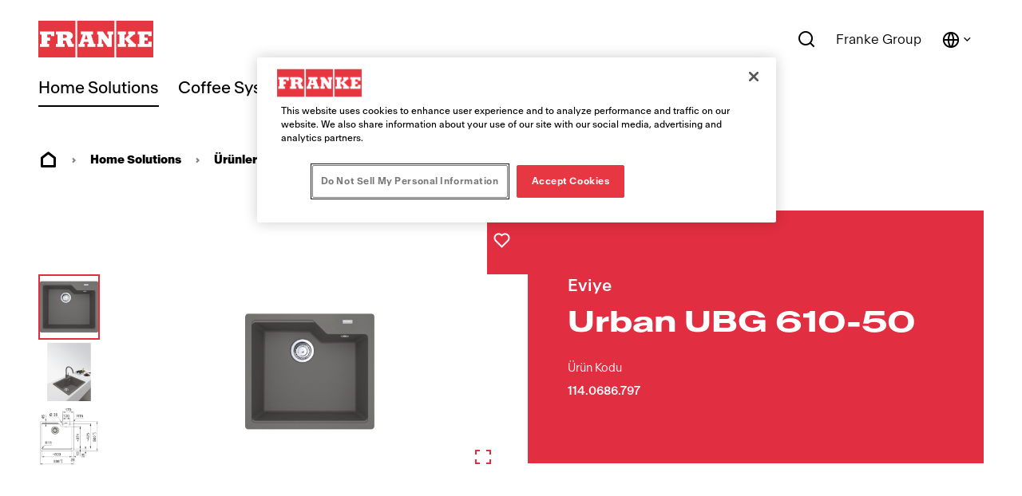

--- FILE ---
content_type: text/html;charset=utf-8
request_url: https://www.franke.com/tr/tr/home-solutions/urunler/mutfak-eviye-lavabolari/product-detail-page.html/114.0686.797.html
body_size: 27473
content:
<!DOCTYPE HTML>
<html lang="tr-TR" data-font="antartica-latin">
<head>
    <meta charset="UTF-8"/>
    <title>Urban UBG 610-54</title>
    <meta name="keywords" content="114.0686.797"/>
    <meta name="description" content="Urban, Tezgah üstü, 560x500 mm, stone grey, tek gözlü granit eviye"/>
    <meta name="template" content="product-details-page-home-solutions"/>
    <meta name="viewport" content="width=device-width, initial-scale=1"/>
    <meta name="robots" content="index, follow"/>

    
    
<script defer="defer" type="text/javascript" src="/.rum/@adobe/helix-rum-js@%5E2/dist/rum-standalone.js"></script>
<link rel="canonical" href="https://www.franke.com/tr/tr/home-solutions/urunler/mutfak-eviye-lavabolari/product-detail-page.html/114.0686.797.html"/>
<link rel="alternate" hreflang="tr-TR" href="https://www.franke.com/tr/tr/home-solutions/urunler/mutfak-eviye-lavabolari/product-detail-page.html/114.0686.797.html"/>
<link rel="alternate" hreflang="it-IT" href="https://www.franke.com/it/it/home-solutions/prodotti/lavelli-cucina/product-detail-page.html/114.0686.797.html"/>

    
    <meta property="og:title" content="Urban UBG 610-50"/>
    <meta property="og:description" content="Urban, Tezgah üstü, 560x500 mm, stone grey, tek gözlü granit eviye"/>
    <meta property="og:url" content="https://www.franke.com/tr/tr/home-solutions/urunler/mutfak-eviye-lavabolari/product-detail-page.html/114.0686.797.html"/>
    <meta property="og:type" content="website"/>
    <meta property="twitter:card" content="summary"/>
    <meta property="twitter:site" content="Franke"/>
    <meta property="twitter:creator" content="Franke"/>
    <meta property="twitter:title" content="Urban UBG 610-50"/>
    <meta property="twitter:description" content="Urban, Tezgah üstü, 560x500 mm, stone grey, tek gözlü granit eviye"/>
    <meta property="twitter:image" content="https://www.franke.com/product-images/ALL/1600-1x1/PP001_114.0551.431.jpg"/>
    <meta property="og:locale" content="tr_TR"/>
    <meta property="og:image" content="https://www.franke.com/product-images/ALL/1600-1x1/PP001_114.0551.431.jpg"/>
    <meta property="og:site_name" content="Franke"/>
    
        
        
    


    

    
    
<link rel="stylesheet" href="/etc.clientlibs/franke-aem/clientlibs/clientlib-base.lc-392d73a9971acceab12613b1298ac447-lc.min.css" type="text/css">



        
    
        
    
        
    
<link rel="stylesheet" href="/etc.clientlibs/franke-aem/clientlibs/clientlib-antartica-fonts.lc-d0d3d697be242ef40a77ea84509e7119-lc.min.css" type="text/css">



    


    
    
    

    

    


        <script type="text/javascript" src="//assets.adobedtm.com/f1d37cb9eede/0f86fe171eb8/launch-0b9145e3dc18.min.js" async></script>


    
    



    
    
<link rel="stylesheet" href="/etc.clientlibs/franke-aem/clientlibs/clientlib-site.lc-95748ff79a8a067066fc6b7d401cee24-lc.min.css" type="text/css">
<link rel="stylesheet" href="/etc.clientlibs/franke-aem/clientlibs/clientlib-icons.lc-325e875cb75ced86a20f576911932341-lc.min.css" type="text/css">



    

    
    <link rel="icon" sizes="192x192" href="/etc.clientlibs/franke-aem/clientlibs/clientlib-franke-favicons/resources/icon-192x192.png"/>
    <link rel="apple-touch-icon" sizes="180x180" href="/etc.clientlibs/franke-aem/clientlibs/clientlib-franke-favicons/resources/apple-touch-icon-180x180.png"/>
    <link rel="apple-touch-icon" sizes="167x167" href="/etc.clientlibs/franke-aem/clientlibs/clientlib-franke-favicons/resources/apple-touch-icon-167x167.png"/>
    <link rel="apple-touch-icon" sizes="152x152" href="/etc.clientlibs/franke-aem/clientlibs/clientlib-franke-favicons/resources/apple-touch-icon-152x152.png"/>
    <link rel="apple-touch-icon" sizes="120x120" href="/etc.clientlibs/franke-aem/clientlibs/clientlib-franke-favicons/resources/apple-touch-icon-120x120.png"/>
    <meta name="msapplication-square310x310logo" content="/etc.clientlibs/franke-aem/clientlibs/clientlib-franke-favicons/resources/icon-310x310.png"/>
    <meta name="msapplication-wide310x150logo" content="/etc.clientlibs/franke-aem/clientlibs/clientlib-franke-favicons/resources/icon-310x150.png"/>
    <meta name="msapplication-square150x150logo" content="/etc.clientlibs/franke-aem/clientlibs/clientlib-franke-favicons/resources/icon-150x150.png"/>
    <meta name="msapplication-square70x70logo" content="/etc.clientlibs/franke-aem/clientlibs/clientlib-franke-favicons/resources/icon-70x70.png"/>

    
    


</head>
<body class="productdetailspage page basicpage white-theme has-header-v2" id="page-c36eda5909" data-cmp-data-layer-enabled>
<script>
    window.adobeDataLayer = window.adobeDataLayer || [];
    adobeDataLayer.push({
        page: JSON.parse("{\x22country\x22:\x22tr\x22,\x22details\x22:{\x22id\x22:\x22114.0686.797\x22,\x22name\x22:\x22Urban UBG 610\u002D50\x22,\x22family\x22:\x22Maris\x22,\x22material\x22:\x22Granit\x22,\x22price\x22:\x22No price displayed\x22},\x22division\x22:\x22home\u002Dsolutions\x22,\x22globalName\x22:\x22home\u002Dsolutions\/products\/kitchen\u002Dsinks\/product\u002Ddetail\u002Dpage\x22,\x22pageType\x22:\x22pdp\x22,\x22xdm:language\x22:\x22tr\u002DTR\x22,\x22repo:path\x22:\x22\/content\/franke\/tr\/tr\/home\u002Dsolutions\/products\/kitchen\u002Dsinks\/product\u002Ddetail\u002Dpage.html\x22,\x22dc:title\x22:\x22Product Detail Page\x22,\x22xdm:tags\x22:[],\x22repo:modifyDate\x22:\x222023\u002D04\u002D13T08:28:29Z\x22,\x22xdm:template\x22:\x22\/conf\/franke\u002Daem\/settings\/wcm\/templates\/product\u002Ddetails\u002Dpage\u002Dhome\u002Dsolutions\x22,\x22@type\x22:\x22core\/wcm\/components\/page\/v2\/page\x22}"),
        event:'cmp:show',
        eventInfo: {
            path: 'page.page\u002Dc36eda5909'
        }
    });
</script>


    

<div class="cmp-page__skiptomaincontent">
    <a class="cmp-page__skiptomaincontent-link" href="#main-content">Skip to main content</a>
</div>

    
<link rel="stylesheet" href="/etc.clientlibs/core/wcm/components/page/v2/page/clientlibs/site/skiptomaincontent.lc-696ce9a06faa733b225ffb8c05f16db9-lc.min.css" type="text/css">




    
<div class="root container responsivegrid">

    
    
    
    <div id="container-09b0a30b00" class="cmp-container">
        
        <div class="experiencefragment">
<div id="experiencefragment-c56a451e43" class="cmp-experiencefragment cmp-experiencefragment--header">


    
    <div id="container-65798db017" class="cmp-container">
        


<div class="aem-Grid aem-Grid--12 aem-Grid--default--12 ">
    
    <div class="header aem-GridColumn aem-GridColumn--default--12">

    
    

    
    <header data-aria-nav-label="Navigation menu" class="cmp-header-v2  ">
    
    <a class="cmp-logo" href="/tr/tr.html" aria-label="Franke Logo">
    <img src="https://assets.franke.com/is/content/frankemanagement/logo-box-1" alt="Franke Logo" class="cmp-logo__background" width="150" height="50"/>
    <img src="https://assets.franke.com/is/content/frankemanagement/logo-text-1" alt="Franke Logo" class="cmp-logo__foreground" width="150" height="50"/>
</a>

    




    
    
        
<div class="cmp-navigation-v2 ">
    
    
    <nav class="cmp-navigation-v2__desktop" role="menubar" aria-label="Main navigation">
        
        
        
        
        
        
            <button class="cmp-navigation-v2__menu-item cmp-navigation-v2__menu-item--is-active" data-modal-trigger="home-solutions" aria-expanded="false" aria-haspopup="dialog" aria-controls="modal-content-home-solutions">Home Solutions</button>
            <div id="modal-content-home-solutions" style="display:none">
    <div class="cmp-navigation-v2__level2">
        <div class="cmp-navigation-v2__level2-go-back">
            <i class="ri-arrow-left-line mobile-icon"></i>
            <h2 class="cmp-navigation-v2__level2-title">Home Solutions</h2>
        </div>
    
        <a aria-label="Genel Bakış" class="cmp-navigation-v2__level2-overview" href="/tr/tr/home-solutions.html">
           Genel Bakış
        </a>
    

    
        <div class="cmp-navigation-v2__level2-content">
            
            <div class="cmp-navigation-v2__level2-navigation-items">
                <div class="cmp-navigation-v2__level2-column  cmp-navigation-v2__level2-column--two-column-width">
                    
                        <a aria-label="Ürünler" class="cmp-navigation-v2__level2-column-title " href="/tr/tr/home-solutions/urunler.html">
                        Ürünler
                        <i class="ri-arrow-right-line cmp-navigation-v2__level2-column-icon"></i>
                        </a>
                    

                    
                    
                        <a aria-label="Eviyeler" class="cmp-navigation-v2__level3-title " href="/tr/tr/home-solutions/urunler/mutfak-eviye-lavabolari.html">
                            
    <img src="https://assets.franke.com/is/content/frankemanagement/franke_icon_hs_sinks" alt class="cmp-navigation-v2__level3-icon"/>

                            Eviyeler
                            <i class="ri-arrow-right-line cmp-navigation-v2__level3-title-icon"></i>
                        </a>
                    
                        <a aria-label="Armatürler" class="cmp-navigation-v2__level3-title " href="/tr/tr/home-solutions/urunler/mutfak-eviye-bataryalari.html">
                            
    <img src="https://assets.franke.com/is/content/frankemanagement/franke_icon_hs_taps_1-26" alt class="cmp-navigation-v2__level3-icon"/>

                            Armatürler
                            <i class="ri-arrow-right-line cmp-navigation-v2__level3-title-icon"></i>
                        </a>
                    
                        <a aria-label="Filtreli Armatürler" class="cmp-navigation-v2__level3-title " href="/tr/tr/home-solutions/urunler/filtreli-armaturler.html">
                            
    <img src="https://assets.franke.com/is/content/frankemanagement/franke_icon_hs_taps_filtration-26" alt class="cmp-navigation-v2__level3-icon"/>

                            Filtreli Armatürler
                            <i class="ri-arrow-right-line cmp-navigation-v2__level3-title-icon"></i>
                        </a>
                    
                        <a aria-label="Davlumbazlar" class="cmp-navigation-v2__level3-title " href="/tr/tr/home-solutions/urunler/davlumbazlar.html">
                            
    <img src="https://assets.franke.com/is/content/frankemanagement/franke_icon_hs_hoods" alt class="cmp-navigation-v2__level3-icon"/>

                            Davlumbazlar
                            <i class="ri-arrow-right-line cmp-navigation-v2__level3-title-icon"></i>
                        </a>
                    
                        <a aria-label="Ocak Aspiratörü" class="cmp-navigation-v2__level3-title " href="/tr/tr/home-solutions/urunler/ocak-aspiratorleri.html">
                            
    <img src="https://assets.franke.com/is/content/frankemanagement/franke_icon_hs_hobextractor" alt class="cmp-navigation-v2__level3-icon"/>

                            Ocak Aspiratörü
                            <i class="ri-arrow-right-line cmp-navigation-v2__level3-title-icon"></i>
                        </a>
                    
                        <a aria-label="Ocaklar" class="cmp-navigation-v2__level3-title " href="/tr/tr/home-solutions/urunler/ocaklar.html">
                            
    <img src="https://assets.franke.com/is/content/frankemanagement/franke_icon_hs_gashobs" alt class="cmp-navigation-v2__level3-icon"/>

                            Ocaklar
                            <i class="ri-arrow-right-line cmp-navigation-v2__level3-title-icon"></i>
                        </a>
                    
                        <a aria-label="Fırınlar" class="cmp-navigation-v2__level3-title " href="/tr/tr/home-solutions/urunler/firinlar.html">
                            
    <img src="https://assets.franke.com/is/content/frankemanagement/franke_icon_hs_ovens" alt class="cmp-navigation-v2__level3-icon"/>

                            Fırınlar
                            <i class="ri-arrow-right-line cmp-navigation-v2__level3-title-icon"></i>
                        </a>
                    
                        <a aria-label="Mikrodalga Fırınlar" class="cmp-navigation-v2__level3-title " href="/tr/tr/home-solutions/urunler/mikrodalga-firinlar.html">
                            
    <img src="https://assets.franke.com/is/content/frankemanagement/franke_icon_hs_microwave" alt="microwave icon Franke" class="cmp-navigation-v2__level3-icon"/>

                            Mikrodalga Fırınlar
                            <i class="ri-arrow-right-line cmp-navigation-v2__level3-title-icon"></i>
                        </a>
                    
                        <a aria-label="Buzdolabı" class="cmp-navigation-v2__level3-title " href="/tr/tr/home-solutions/urunler/buzdolaplari.html">
                            
    <img src="https://assets.franke.com/is/content/frankemanagement/franke_icon_hs_refrigerators" alt class="cmp-navigation-v2__level3-icon"/>

                            Buzdolabı
                            <i class="ri-arrow-right-line cmp-navigation-v2__level3-title-icon"></i>
                        </a>
                    
                        <a aria-label="Bulaşık Makinesi" class="cmp-navigation-v2__level3-title " href="/tr/tr/home-solutions/urunler/bulasik-makineleri.html">
                            
    <img src="https://assets.franke.com/is/content/frankemanagement/franke_icon_hs_dishwashers" alt class="cmp-navigation-v2__level3-icon"/>

                            Bulaşık Makinesi
                            <i class="ri-arrow-right-line cmp-navigation-v2__level3-title-icon"></i>
                        </a>
                    
                        <a aria-label="Şarap Soğutucu" class="cmp-navigation-v2__level3-title " href="/tr/tr/home-solutions/urunler/sarap-sogutucular.html">
                            
    <img src="https://assets.franke.com/is/content/frankemanagement/franke_icon_hs_winecooler" alt class="cmp-navigation-v2__level3-icon"/>

                            Şarap Soğutucu
                            <i class="ri-arrow-right-line cmp-navigation-v2__level3-title-icon"></i>
                        </a>
                    
                        <a aria-label="Kahve Makineleri" class="cmp-navigation-v2__level3-title " href="/tr/tr/home-solutions/urunler/kahve-makineleri.html">
                            
    <img src="https://assets.franke.com/is/content/frankemanagement/franke_icon_hs_coffeemachine" alt class="cmp-navigation-v2__level3-icon"/>

                            Kahve Makineleri
                            <i class="ri-arrow-right-line cmp-navigation-v2__level3-title-icon"></i>
                        </a>
                    
                        <a aria-label="Isıtma Çekmecesi" class="cmp-navigation-v2__level3-title " href="/tr/tr/home-solutions/urunler/isitma-cekmecesi.html">
                            
    <img src="https://assets.franke.com/is/content/frankemanagement/franke_icon_hs_warmingdrawer" alt class="cmp-navigation-v2__level3-icon"/>

                            Isıtma Çekmecesi
                            <i class="ri-arrow-right-line cmp-navigation-v2__level3-title-icon"></i>
                        </a>
                    
                        <a aria-label="Atık Yönetimi" class="cmp-navigation-v2__level3-title " href="/tr/tr/home-solutions/urunler/atik-yonetimi.html">
                            
    <img src="https://assets.franke.com/is/content/frankemanagement/franke_icon_hs_wastedisposers" alt class="cmp-navigation-v2__level3-icon"/>

                            Atık Yönetimi
                            <i class="ri-arrow-right-line cmp-navigation-v2__level3-title-icon"></i>
                        </a>
                    
                        <a aria-label="Aksesuarlar" class="cmp-navigation-v2__level3-title " href="/tr/tr/home-solutions/urunler/aksesuarlar.html">
                            
    <img src="https://assets.franke.com/is/content/frankemanagement/franke_icon_hs_kitchensolutions" alt class="cmp-navigation-v2__level3-icon"/>

                            Aksesuarlar
                            <i class="ri-arrow-right-line cmp-navigation-v2__level3-title-icon"></i>
                        </a>
                    
                </div>
            
                <div class="cmp-navigation-v2__level2-column  ">
                    
                        <a aria-label="İlham" class="cmp-navigation-v2__level2-column-title " href="/tr/tr/home-solutions/Navigation/inspiration.html">
                        İlham
                        <i class="ri-arrow-right-line cmp-navigation-v2__level2-column-icon"></i>
                        </a>
                    

                    
                    
                        <a aria-label="Tasarım İlhamı" class="cmp-navigation-v2__level3-title " href="/tr/tr/home-solutions/Navigation/inspiration/design-inspiration.html">
                            
                            Tasarım İlhamı
                            <i class="ri-arrow-right-line cmp-navigation-v2__level3-title-icon"></i>
                        </a>
                    
                        <a aria-label="Ödüllü Ürünler" class="cmp-navigation-v2__level3-title " href="/tr/tr/home-solutions/Navigation/inspiration/award-winning-products.html">
                            
                            Ödüllü Ürünler
                            <i class="ri-arrow-right-line cmp-navigation-v2__level3-title-icon"></i>
                        </a>
                    
                        <a aria-label="Yeşil Yaşam" class="cmp-navigation-v2__level3-title " href="/tr/tr/home-solutions/Navigation/inspiration/green-living.html">
                            
                            Yeşil Yaşam
                            <i class="ri-arrow-right-line cmp-navigation-v2__level3-title-icon"></i>
                        </a>
                    
                        <a aria-label="Blog" class="cmp-navigation-v2__level3-title " href="/tr/tr/home-solutions/Navigation/inspiration/blog.html">
                            
                            Blog
                            <i class="ri-arrow-right-line cmp-navigation-v2__level3-title-icon"></i>
                        </a>
                    
                        <a aria-label="Mythos" class="cmp-navigation-v2__level3-title " href="/tr/tr/home-solutions/Navigation/inspiration/mythos.html">
                            
                            Mythos
                            <i class="ri-arrow-right-line cmp-navigation-v2__level3-title-icon"></i>
                        </a>
                    
                        <a aria-label="Maris" class="cmp-navigation-v2__level3-title " href="/tr/tr/home-solutions/Navigation/inspiration/maris.html">
                            
                            Maris
                            <i class="ri-arrow-right-line cmp-navigation-v2__level3-title-icon"></i>
                        </a>
                    
                        <a aria-label="Smart" class="cmp-navigation-v2__level3-title " href="/tr/tr/home-solutions/Navigation/inspiration/smart.html">
                            
                            Smart
                            <i class="ri-arrow-right-line cmp-navigation-v2__level3-title-icon"></i>
                        </a>
                    
                </div>
            
                <div class="cmp-navigation-v2__level2-column  ">
                    
                        <a aria-label="Öne Çıkan Ürünler" class="cmp-navigation-v2__level2-column-title " href="/tr/tr/home-solutions/Navigation/featured-products.html">
                        Öne Çıkan Ürünler
                        <i class="ri-arrow-right-line cmp-navigation-v2__level2-column-icon"></i>
                        </a>
                    

                    
                    
                        <a aria-label="Mythos Masterpiece" class="cmp-navigation-v2__level3-title " href="/tr/tr/home-solutions/Navigation/featured-products/mythos-masterpiece.html">
                            
                            Mythos Masterpiece
                            <i class="ri-arrow-right-line cmp-navigation-v2__level3-title-icon"></i>
                        </a>
                    
                        <a aria-label="Vital Armatürler" class="cmp-navigation-v2__level3-title " href="/tr/tr/home-solutions/Navigation/featured-products/vital-taps.html">
                            
                            Vital Armatürler
                            <i class="ri-arrow-right-line cmp-navigation-v2__level3-title-icon"></i>
                        </a>
                    
                        <a aria-label="Atlas Neo Sensor" class="cmp-navigation-v2__level3-title " href="/tr/tr/home-solutions/Navigation/featured-products/atlas-neo-sensor.html">
                            
                            Atlas Neo Sensor
                            <i class="ri-arrow-right-line cmp-navigation-v2__level3-title-icon"></i>
                        </a>
                    
                        <a aria-label="Maris Granit Eviyeler" class="cmp-navigation-v2__level3-title " href="/tr/tr/home-solutions/Navigation/featured-products/maris-fragranite-sinks.html">
                            
                            Maris Granit Eviyeler
                            <i class="ri-arrow-right-line cmp-navigation-v2__level3-title-icon"></i>
                        </a>
                    
                </div>
            </div>
            
            <div class="cmp-navigation-v2__level2-sidebar">
                
                <div class="cmp-navigation-v2__meta-navigation">
                    <a aria-label="Online Aksesuar Satışı" class="cmp-navigation-v2__meta-navigation-link" href="/tr/tr/home-solutions/online-shop.html">
                        Online Aksesuar Satışı
                        <i class="ri-arrow-right-line"></i>
                    </a>
                
                    <a aria-label="Kataloglar ve Broşürler" class="cmp-navigation-v2__meta-navigation-link" href="/tr/tr/home-solutions/destek/kaynaklar/brosurler-kataloglar.html">
                        Kataloglar ve Broşürler
                        <i class="ri-arrow-right-line"></i>
                    </a>
                
                    <a aria-label="Destek" class="cmp-navigation-v2__meta-navigation-link" href="/tr/tr/home-solutions/destek.html">
                        Destek
                        <i class="ri-arrow-right-line"></i>
                    </a>
                
                    <a aria-label="İletişim" class="cmp-navigation-v2__meta-navigation-link" href="/tr/tr/home-solutions/iletisim.html">
                        İletişim
                        <i class="ri-arrow-right-line"></i>
                    </a>
                
                    <a aria-label="Yetkili Servis Noktaları" class="cmp-navigation-v2__meta-navigation-link" href="/tr/tr/home-solutions/iletisim/magaza-bulucu.html">
                        Yetkili Servis Noktaları
                        <i class="ri-arrow-right-line"></i>
                    </a>
                
                    <a aria-label="İş Ortaklığı" class="cmp-navigation-v2__meta-navigation-link" href="/tr/tr/home-solutions/is-ortaklari.html">
                        İş Ortaklığı
                        <i class="ri-arrow-right-line"></i>
                    </a>
                
                    <a aria-label="Ürün Kayıt Portalı" class="cmp-navigation-v2__meta-navigation-link" href="/tr/tr/home-solutions/destek/product-registration.html">
                        Ürün Kayıt Portalı
                        <i class="ri-arrow-right-line"></i>
                    </a>
                </div>
    
                
                
            </div>
        </div>
    

    </div>
</div>
        
    
        
        
        
            <a aria-label="Coffee Systems" role="menuitem" class="cmp-navigation-v2__menu-item " href="/tr/tr/coffee-systems.html">Coffee Systems</a>
        
        
        
        
    
        
        
        
            <a aria-label="Foodservice Systems" role="menuitem" class="cmp-navigation-v2__menu-item " href="/tr/tr/foodservice-systems.html">Foodservice Systems</a>
        
        
        
        
    </nav>
    
    
    
    
    
    <div class="cmp-navigation-v2__mobile">
        <div class="cmp-navigation-v2__mobile-level1">
            <p>Home Solutions</p>
            <i class="ri-arrow-right-line mobile-icon"></i>
        </div>
        <div class="cmp-navigation-v2__mobile-level2">
    <div class="cmp-navigation-v2__level2">
        <div class="cmp-navigation-v2__level2-go-back">
            <i class="ri-arrow-left-line mobile-icon"></i>
            <h2 class="cmp-navigation-v2__level2-title">Home Solutions</h2>
        </div>
    
        <a aria-label="Genel Bakış" class="cmp-navigation-v2__level2-overview" href="/tr/tr/home-solutions.html">
           Genel Bakış
        </a>
    

    
        <div class="cmp-navigation-v2__level2-content">
            
            <div class="cmp-navigation-v2__level2-navigation-items">
                <div class="cmp-navigation-v2__level2-column  cmp-navigation-v2__level2-column--two-column-width">
                    
                        <a aria-label="Ürünler" class="cmp-navigation-v2__level2-column-title " href="/tr/tr/home-solutions/urunler.html">
                        Ürünler
                        <i class="ri-arrow-right-line cmp-navigation-v2__level2-column-icon"></i>
                        </a>
                    

                    
                    
                        <a aria-label="Eviyeler" class="cmp-navigation-v2__level3-title " href="/tr/tr/home-solutions/urunler/mutfak-eviye-lavabolari.html">
                            
    <img src="https://assets.franke.com/is/content/frankemanagement/franke_icon_hs_sinks" alt class="cmp-navigation-v2__level3-icon"/>

                            Eviyeler
                            <i class="ri-arrow-right-line cmp-navigation-v2__level3-title-icon"></i>
                        </a>
                    
                        <a aria-label="Armatürler" class="cmp-navigation-v2__level3-title " href="/tr/tr/home-solutions/urunler/mutfak-eviye-bataryalari.html">
                            
    <img src="https://assets.franke.com/is/content/frankemanagement/franke_icon_hs_taps_1-26" alt class="cmp-navigation-v2__level3-icon"/>

                            Armatürler
                            <i class="ri-arrow-right-line cmp-navigation-v2__level3-title-icon"></i>
                        </a>
                    
                        <a aria-label="Filtreli Armatürler" class="cmp-navigation-v2__level3-title " href="/tr/tr/home-solutions/urunler/filtreli-armaturler.html">
                            
    <img src="https://assets.franke.com/is/content/frankemanagement/franke_icon_hs_taps_filtration-26" alt class="cmp-navigation-v2__level3-icon"/>

                            Filtreli Armatürler
                            <i class="ri-arrow-right-line cmp-navigation-v2__level3-title-icon"></i>
                        </a>
                    
                        <a aria-label="Davlumbazlar" class="cmp-navigation-v2__level3-title " href="/tr/tr/home-solutions/urunler/davlumbazlar.html">
                            
    <img src="https://assets.franke.com/is/content/frankemanagement/franke_icon_hs_hoods" alt class="cmp-navigation-v2__level3-icon"/>

                            Davlumbazlar
                            <i class="ri-arrow-right-line cmp-navigation-v2__level3-title-icon"></i>
                        </a>
                    
                        <a aria-label="Ocak Aspiratörü" class="cmp-navigation-v2__level3-title " href="/tr/tr/home-solutions/urunler/ocak-aspiratorleri.html">
                            
    <img src="https://assets.franke.com/is/content/frankemanagement/franke_icon_hs_hobextractor" alt class="cmp-navigation-v2__level3-icon"/>

                            Ocak Aspiratörü
                            <i class="ri-arrow-right-line cmp-navigation-v2__level3-title-icon"></i>
                        </a>
                    
                        <a aria-label="Ocaklar" class="cmp-navigation-v2__level3-title " href="/tr/tr/home-solutions/urunler/ocaklar.html">
                            
    <img src="https://assets.franke.com/is/content/frankemanagement/franke_icon_hs_gashobs" alt class="cmp-navigation-v2__level3-icon"/>

                            Ocaklar
                            <i class="ri-arrow-right-line cmp-navigation-v2__level3-title-icon"></i>
                        </a>
                    
                        <a aria-label="Fırınlar" class="cmp-navigation-v2__level3-title " href="/tr/tr/home-solutions/urunler/firinlar.html">
                            
    <img src="https://assets.franke.com/is/content/frankemanagement/franke_icon_hs_ovens" alt class="cmp-navigation-v2__level3-icon"/>

                            Fırınlar
                            <i class="ri-arrow-right-line cmp-navigation-v2__level3-title-icon"></i>
                        </a>
                    
                        <a aria-label="Mikrodalga Fırınlar" class="cmp-navigation-v2__level3-title " href="/tr/tr/home-solutions/urunler/mikrodalga-firinlar.html">
                            
    <img src="https://assets.franke.com/is/content/frankemanagement/franke_icon_hs_microwave" alt="microwave icon Franke" class="cmp-navigation-v2__level3-icon"/>

                            Mikrodalga Fırınlar
                            <i class="ri-arrow-right-line cmp-navigation-v2__level3-title-icon"></i>
                        </a>
                    
                        <a aria-label="Buzdolabı" class="cmp-navigation-v2__level3-title " href="/tr/tr/home-solutions/urunler/buzdolaplari.html">
                            
    <img src="https://assets.franke.com/is/content/frankemanagement/franke_icon_hs_refrigerators" alt class="cmp-navigation-v2__level3-icon"/>

                            Buzdolabı
                            <i class="ri-arrow-right-line cmp-navigation-v2__level3-title-icon"></i>
                        </a>
                    
                        <a aria-label="Bulaşık Makinesi" class="cmp-navigation-v2__level3-title " href="/tr/tr/home-solutions/urunler/bulasik-makineleri.html">
                            
    <img src="https://assets.franke.com/is/content/frankemanagement/franke_icon_hs_dishwashers" alt class="cmp-navigation-v2__level3-icon"/>

                            Bulaşık Makinesi
                            <i class="ri-arrow-right-line cmp-navigation-v2__level3-title-icon"></i>
                        </a>
                    
                        <a aria-label="Şarap Soğutucu" class="cmp-navigation-v2__level3-title " href="/tr/tr/home-solutions/urunler/sarap-sogutucular.html">
                            
    <img src="https://assets.franke.com/is/content/frankemanagement/franke_icon_hs_winecooler" alt class="cmp-navigation-v2__level3-icon"/>

                            Şarap Soğutucu
                            <i class="ri-arrow-right-line cmp-navigation-v2__level3-title-icon"></i>
                        </a>
                    
                        <a aria-label="Kahve Makineleri" class="cmp-navigation-v2__level3-title " href="/tr/tr/home-solutions/urunler/kahve-makineleri.html">
                            
    <img src="https://assets.franke.com/is/content/frankemanagement/franke_icon_hs_coffeemachine" alt class="cmp-navigation-v2__level3-icon"/>

                            Kahve Makineleri
                            <i class="ri-arrow-right-line cmp-navigation-v2__level3-title-icon"></i>
                        </a>
                    
                        <a aria-label="Isıtma Çekmecesi" class="cmp-navigation-v2__level3-title " href="/tr/tr/home-solutions/urunler/isitma-cekmecesi.html">
                            
    <img src="https://assets.franke.com/is/content/frankemanagement/franke_icon_hs_warmingdrawer" alt class="cmp-navigation-v2__level3-icon"/>

                            Isıtma Çekmecesi
                            <i class="ri-arrow-right-line cmp-navigation-v2__level3-title-icon"></i>
                        </a>
                    
                        <a aria-label="Atık Yönetimi" class="cmp-navigation-v2__level3-title " href="/tr/tr/home-solutions/urunler/atik-yonetimi.html">
                            
    <img src="https://assets.franke.com/is/content/frankemanagement/franke_icon_hs_wastedisposers" alt class="cmp-navigation-v2__level3-icon"/>

                            Atık Yönetimi
                            <i class="ri-arrow-right-line cmp-navigation-v2__level3-title-icon"></i>
                        </a>
                    
                        <a aria-label="Aksesuarlar" class="cmp-navigation-v2__level3-title " href="/tr/tr/home-solutions/urunler/aksesuarlar.html">
                            
    <img src="https://assets.franke.com/is/content/frankemanagement/franke_icon_hs_kitchensolutions" alt class="cmp-navigation-v2__level3-icon"/>

                            Aksesuarlar
                            <i class="ri-arrow-right-line cmp-navigation-v2__level3-title-icon"></i>
                        </a>
                    
                </div>
            
                <div class="cmp-navigation-v2__level2-column  ">
                    
                        <a aria-label="İlham" class="cmp-navigation-v2__level2-column-title " href="/tr/tr/home-solutions/Navigation/inspiration.html">
                        İlham
                        <i class="ri-arrow-right-line cmp-navigation-v2__level2-column-icon"></i>
                        </a>
                    

                    
                    
                        <a aria-label="Tasarım İlhamı" class="cmp-navigation-v2__level3-title " href="/tr/tr/home-solutions/Navigation/inspiration/design-inspiration.html">
                            
                            Tasarım İlhamı
                            <i class="ri-arrow-right-line cmp-navigation-v2__level3-title-icon"></i>
                        </a>
                    
                        <a aria-label="Ödüllü Ürünler" class="cmp-navigation-v2__level3-title " href="/tr/tr/home-solutions/Navigation/inspiration/award-winning-products.html">
                            
                            Ödüllü Ürünler
                            <i class="ri-arrow-right-line cmp-navigation-v2__level3-title-icon"></i>
                        </a>
                    
                        <a aria-label="Yeşil Yaşam" class="cmp-navigation-v2__level3-title " href="/tr/tr/home-solutions/Navigation/inspiration/green-living.html">
                            
                            Yeşil Yaşam
                            <i class="ri-arrow-right-line cmp-navigation-v2__level3-title-icon"></i>
                        </a>
                    
                        <a aria-label="Blog" class="cmp-navigation-v2__level3-title " href="/tr/tr/home-solutions/Navigation/inspiration/blog.html">
                            
                            Blog
                            <i class="ri-arrow-right-line cmp-navigation-v2__level3-title-icon"></i>
                        </a>
                    
                        <a aria-label="Mythos" class="cmp-navigation-v2__level3-title " href="/tr/tr/home-solutions/Navigation/inspiration/mythos.html">
                            
                            Mythos
                            <i class="ri-arrow-right-line cmp-navigation-v2__level3-title-icon"></i>
                        </a>
                    
                        <a aria-label="Maris" class="cmp-navigation-v2__level3-title " href="/tr/tr/home-solutions/Navigation/inspiration/maris.html">
                            
                            Maris
                            <i class="ri-arrow-right-line cmp-navigation-v2__level3-title-icon"></i>
                        </a>
                    
                        <a aria-label="Smart" class="cmp-navigation-v2__level3-title " href="/tr/tr/home-solutions/Navigation/inspiration/smart.html">
                            
                            Smart
                            <i class="ri-arrow-right-line cmp-navigation-v2__level3-title-icon"></i>
                        </a>
                    
                </div>
            
                <div class="cmp-navigation-v2__level2-column  ">
                    
                        <a aria-label="Öne Çıkan Ürünler" class="cmp-navigation-v2__level2-column-title " href="/tr/tr/home-solutions/Navigation/featured-products.html">
                        Öne Çıkan Ürünler
                        <i class="ri-arrow-right-line cmp-navigation-v2__level2-column-icon"></i>
                        </a>
                    

                    
                    
                        <a aria-label="Mythos Masterpiece" class="cmp-navigation-v2__level3-title " href="/tr/tr/home-solutions/Navigation/featured-products/mythos-masterpiece.html">
                            
                            Mythos Masterpiece
                            <i class="ri-arrow-right-line cmp-navigation-v2__level3-title-icon"></i>
                        </a>
                    
                        <a aria-label="Vital Armatürler" class="cmp-navigation-v2__level3-title " href="/tr/tr/home-solutions/Navigation/featured-products/vital-taps.html">
                            
                            Vital Armatürler
                            <i class="ri-arrow-right-line cmp-navigation-v2__level3-title-icon"></i>
                        </a>
                    
                        <a aria-label="Atlas Neo Sensor" class="cmp-navigation-v2__level3-title " href="/tr/tr/home-solutions/Navigation/featured-products/atlas-neo-sensor.html">
                            
                            Atlas Neo Sensor
                            <i class="ri-arrow-right-line cmp-navigation-v2__level3-title-icon"></i>
                        </a>
                    
                        <a aria-label="Maris Granit Eviyeler" class="cmp-navigation-v2__level3-title " href="/tr/tr/home-solutions/Navigation/featured-products/maris-fragranite-sinks.html">
                            
                            Maris Granit Eviyeler
                            <i class="ri-arrow-right-line cmp-navigation-v2__level3-title-icon"></i>
                        </a>
                    
                </div>
            </div>
            
            <div class="cmp-navigation-v2__level2-sidebar">
                
                <div class="cmp-navigation-v2__meta-navigation">
                    <a aria-label="Online Aksesuar Satışı" class="cmp-navigation-v2__meta-navigation-link" href="/tr/tr/home-solutions/online-shop.html">
                        Online Aksesuar Satışı
                        <i class="ri-arrow-right-line"></i>
                    </a>
                
                    <a aria-label="Kataloglar ve Broşürler" class="cmp-navigation-v2__meta-navigation-link" href="/tr/tr/home-solutions/destek/kaynaklar/brosurler-kataloglar.html">
                        Kataloglar ve Broşürler
                        <i class="ri-arrow-right-line"></i>
                    </a>
                
                    <a aria-label="Destek" class="cmp-navigation-v2__meta-navigation-link" href="/tr/tr/home-solutions/destek.html">
                        Destek
                        <i class="ri-arrow-right-line"></i>
                    </a>
                
                    <a aria-label="İletişim" class="cmp-navigation-v2__meta-navigation-link" href="/tr/tr/home-solutions/iletisim.html">
                        İletişim
                        <i class="ri-arrow-right-line"></i>
                    </a>
                
                    <a aria-label="Yetkili Servis Noktaları" class="cmp-navigation-v2__meta-navigation-link" href="/tr/tr/home-solutions/iletisim/magaza-bulucu.html">
                        Yetkili Servis Noktaları
                        <i class="ri-arrow-right-line"></i>
                    </a>
                
                    <a aria-label="İş Ortaklığı" class="cmp-navigation-v2__meta-navigation-link" href="/tr/tr/home-solutions/is-ortaklari.html">
                        İş Ortaklığı
                        <i class="ri-arrow-right-line"></i>
                    </a>
                
                    <a aria-label="Ürün Kayıt Portalı" class="cmp-navigation-v2__meta-navigation-link" href="/tr/tr/home-solutions/destek/product-registration.html">
                        Ürün Kayıt Portalı
                        <i class="ri-arrow-right-line"></i>
                    </a>
                </div>
    
                
                
            </div>
        </div>
    

    </div>
</div>
    
        <div class="cmp-navigation-v2__mobile-level1">
            <p>Coffee Systems</p>
            <i class="ri-arrow-right-line mobile-icon"></i>
        </div>
        <div class="cmp-navigation-v2__mobile-level2">
    <div class="cmp-navigation-v2__level2">
        <div class="cmp-navigation-v2__level2-go-back">
            <i class="ri-arrow-left-line mobile-icon"></i>
            <h2 class="cmp-navigation-v2__level2-title">Coffee Systems</h2>
        </div>
    
        <a aria-label="Genel Bakış" class="cmp-navigation-v2__level2-overview" href="/tr/tr/coffee-systems.html">
           Genel Bakış
        </a>
    

    
        <div class="cmp-navigation-v2__level2-content">
            
            
            
            
        </div>
    

    </div>
</div>
    
        <div class="cmp-navigation-v2__mobile-level1">
            <p>Foodservice Systems</p>
            <i class="ri-arrow-right-line mobile-icon"></i>
        </div>
        <div class="cmp-navigation-v2__mobile-level2">
    <div class="cmp-navigation-v2__level2">
        <div class="cmp-navigation-v2__level2-go-back">
            <i class="ri-arrow-left-line mobile-icon"></i>
            <h2 class="cmp-navigation-v2__level2-title">Foodservice Systems</h2>
        </div>
    
        <a aria-label="Genel Bakış" class="cmp-navigation-v2__level2-overview" href="/tr/tr/foodservice-systems.html">
           Genel Bakış
        </a>
    

    
        <div class="cmp-navigation-v2__level2-content">
            
            
            
            
        </div>
    

    </div>
</div>
    </div>
    
    
    
</div>

    
    
    <ul class="cmp-header-v2__menu-items" role="presentation">
        <!-- Search -->
        <li class="cmp-header-v2__menu-item cmp-header-v2__search" role="presentation">
            <button class="cmp-button-link" data-modal-trigger="search" aria-label="Search" aria-expanded="false" aria-haspopup="dialog" aria-controls="cmp-header-v2__modal">
                <i class="cmp-header-v2__menu-item-icon  ri-search-line" aria-hidden="true"></i>
            </button>
            
        </li>
        
        <!-- Wishlist -->
        <li class="cmp-header-v2__menu-item cmp-header-v2__wishlist" role="presentation">
            <button class="cmp-button-link cmp-header-v2__wishlist-button" data-modal-trigger="wishlist" aria-label="Wishlist" aria-expanded="false" aria-haspopup="dialog">
                <i class="cmp-header-v2__menu-item-icon ri-heart-line" aria-hidden="true"></i>
                <span class="cmp-header-v2__wishlist-count" aria-live="polite"></span>
            </button>
        </li>

        
        
        
        
            

    
    

    
    
        
        <li class="cmp-header-v2__menu-item cmp-header-v2__division">
            
                <a class="cmp-header-v2__division-title cmp-header-v2__division--is-single " aria-label="Franke Group" href="/tr/tr/group.html">Franke Group</a>
            
        </li>

        
        
    


    


        

        
        <li class="cmp-header-v2__menu-item cmp-header-v2__menu-item-country-language-switcher" role="presentation">
            <button class="cmp-button-link cmp-header-v2__dropdown-button" aria-label="Language and Country" aria-expanded="false" aria-haspopup="true">
                <i class="cmp-header-v2__menu-item-icon ri-global-line" aria-hidden="true"></i>
            </button>

            
            

            <div class="cmp-header-v2__country-language-switcher cmp-header-v2__dropdown">
                
                
                    <div class="cmp-header-v2__language-switcher-list">
                        <a href="https://www.franke.com/tr/tr/home-solutions/urunler/mutfak-eviye-lavabolari/product-detail-page.html/114.0686.797.html" aria-label="Turkish" class="cmp-header-v2__language-switcher-list-link cmp-header-v2__language-switcher-list-link--is-active">
                            Tr
                        </a>
                    </div>
                

                
                




    <div aria-label="Turkey" data-cmp-data-json="{&#34;id&#34;:&#34;countrylanguageswitcher-3fdc9892fd&#34;,&#34;countrySwitchLabel&#34;:&#34;Ülkenizi seçin&#34;,&#34;searchPlaceholder&#34;:&#34;Ülke arayın&#34;,&#34;hideSearch&#34;:false,&#34;groupByRegions&#34;:false,&#34;items&#34;:[{&#34;title&#34;:&#34;Antigua and Barbuda&#34;,&#34;languages&#34;:[{&#34;title&#34;:&#34;English&#34;,&#34;displayName&#34;:&#34;En&#34;,&#34;link&#34;:{&#34;url&#34;:&#34;/content/franke/ag/en/home-solutions.html&#34;,&#34;valid&#34;:true,&#34;externalizedURL&#34;:&#34;/ag/en/home-solutions.html&#34;,&#34;mappedURL&#34;:&#34;https://www.franke.com/ag/en/home-solutions.html&#34;,&#34;htmlAttributes&#34;:{&#34;href&#34;:&#34;/content/franke/ag/en/home-solutions.html&#34;},&#34;isTargetBlank&#34;:false},&#34;active&#34;:false},{&#34;title&#34;:&#34;Spanish&#34;,&#34;displayName&#34;:&#34;Es&#34;,&#34;link&#34;:{&#34;url&#34;:&#34;/content/franke/ag/es/home-solutions.html&#34;,&#34;valid&#34;:true,&#34;externalizedURL&#34;:&#34;/ag/es/home-solutions.html&#34;,&#34;mappedURL&#34;:&#34;https://www.franke.com/ag/es/home-solutions.html&#34;,&#34;htmlAttributes&#34;:{&#34;href&#34;:&#34;/content/franke/ag/es/home-solutions.html&#34;},&#34;isTargetBlank&#34;:false},&#34;active&#34;:false}]},{&#34;title&#34;:&#34;Argentina&#34;,&#34;languages&#34;:[{&#34;title&#34;:&#34;Spanish&#34;,&#34;displayName&#34;:&#34;Es&#34;,&#34;link&#34;:{&#34;url&#34;:&#34;/content/franke/ar/es/home-solutions.html&#34;,&#34;valid&#34;:true,&#34;externalizedURL&#34;:&#34;/ar/es/home-solutions.html&#34;,&#34;mappedURL&#34;:&#34;https://www.franke.com/ar/es/home-solutions.html&#34;,&#34;htmlAttributes&#34;:{&#34;href&#34;:&#34;/content/franke/ar/es/home-solutions.html&#34;},&#34;isTargetBlank&#34;:false},&#34;active&#34;:false}]},{&#34;title&#34;:&#34;Australia&#34;,&#34;languages&#34;:[{&#34;title&#34;:&#34;English&#34;,&#34;displayName&#34;:&#34;En&#34;,&#34;link&#34;:{&#34;url&#34;:&#34;/content/franke/au/en/home-solutions.html&#34;,&#34;valid&#34;:true,&#34;externalizedURL&#34;:&#34;/au/en/home-solutions.html&#34;,&#34;mappedURL&#34;:&#34;https://www.franke.com/au/en/home-solutions.html&#34;,&#34;htmlAttributes&#34;:{&#34;href&#34;:&#34;/content/franke/au/en/home-solutions.html&#34;},&#34;isTargetBlank&#34;:false},&#34;active&#34;:false}]},{&#34;title&#34;:&#34;Austria&#34;,&#34;languages&#34;:[{&#34;title&#34;:&#34;German&#34;,&#34;displayName&#34;:&#34;De&#34;,&#34;link&#34;:{&#34;url&#34;:&#34;/content/franke/at/de/home-solutions.html&#34;,&#34;valid&#34;:true,&#34;externalizedURL&#34;:&#34;/at/de/home-solutions.html&#34;,&#34;mappedURL&#34;:&#34;https://www.franke.com/at/de/home-solutions.html&#34;,&#34;htmlAttributes&#34;:{&#34;href&#34;:&#34;/content/franke/at/de/home-solutions.html&#34;},&#34;isTargetBlank&#34;:false},&#34;active&#34;:false}]},{&#34;title&#34;:&#34;Azerbaijan&#34;,&#34;languages&#34;:[{&#34;title&#34;:&#34;Azerbaijani&#34;,&#34;displayName&#34;:&#34;Az&#34;,&#34;link&#34;:{&#34;url&#34;:&#34;/content/franke/az/az/home-solutions.html&#34;,&#34;valid&#34;:true,&#34;externalizedURL&#34;:&#34;/az/az/home-solutions.html&#34;,&#34;mappedURL&#34;:&#34;https://www.franke.com/az/az/home-solutions.html&#34;,&#34;htmlAttributes&#34;:{&#34;href&#34;:&#34;/content/franke/az/az/home-solutions.html&#34;},&#34;isTargetBlank&#34;:false},&#34;active&#34;:false}]},{&#34;title&#34;:&#34;Bahamas&#34;,&#34;languages&#34;:[{&#34;title&#34;:&#34;English&#34;,&#34;displayName&#34;:&#34;En&#34;,&#34;link&#34;:{&#34;url&#34;:&#34;/content/franke/bs/en/home-solutions.html&#34;,&#34;valid&#34;:true,&#34;externalizedURL&#34;:&#34;/bs/en/home-solutions.html&#34;,&#34;mappedURL&#34;:&#34;https://www.franke.com/bs/en/home-solutions.html&#34;,&#34;htmlAttributes&#34;:{&#34;href&#34;:&#34;/content/franke/bs/en/home-solutions.html&#34;},&#34;isTargetBlank&#34;:false},&#34;active&#34;:false},{&#34;title&#34;:&#34;Spanish&#34;,&#34;displayName&#34;:&#34;Es&#34;,&#34;link&#34;:{&#34;url&#34;:&#34;/content/franke/bs/es/home-solutions.html&#34;,&#34;valid&#34;:true,&#34;externalizedURL&#34;:&#34;/bs/es/home-solutions.html&#34;,&#34;mappedURL&#34;:&#34;https://www.franke.com/bs/es/home-solutions.html&#34;,&#34;htmlAttributes&#34;:{&#34;href&#34;:&#34;/content/franke/bs/es/home-solutions.html&#34;},&#34;isTargetBlank&#34;:false},&#34;active&#34;:false}]},{&#34;title&#34;:&#34;Barbados&#34;,&#34;languages&#34;:[{&#34;title&#34;:&#34;English&#34;,&#34;displayName&#34;:&#34;En&#34;,&#34;link&#34;:{&#34;url&#34;:&#34;/content/franke/bb/en/home-solutions.html&#34;,&#34;valid&#34;:true,&#34;externalizedURL&#34;:&#34;/bb/en/home-solutions.html&#34;,&#34;mappedURL&#34;:&#34;https://www.franke.com/bb/en/home-solutions.html&#34;,&#34;htmlAttributes&#34;:{&#34;href&#34;:&#34;/content/franke/bb/en/home-solutions.html&#34;},&#34;isTargetBlank&#34;:false},&#34;active&#34;:false},{&#34;title&#34;:&#34;Spanish&#34;,&#34;displayName&#34;:&#34;Es&#34;,&#34;link&#34;:{&#34;url&#34;:&#34;/content/franke/bb/es/home-solutions.html&#34;,&#34;valid&#34;:true,&#34;externalizedURL&#34;:&#34;/bb/es/home-solutions.html&#34;,&#34;mappedURL&#34;:&#34;https://www.franke.com/bb/es/home-solutions.html&#34;,&#34;htmlAttributes&#34;:{&#34;href&#34;:&#34;/content/franke/bb/es/home-solutions.html&#34;},&#34;isTargetBlank&#34;:false},&#34;active&#34;:false}]},{&#34;title&#34;:&#34;Belgium&#34;,&#34;languages&#34;:[{&#34;title&#34;:&#34;French&#34;,&#34;displayName&#34;:&#34;Fr&#34;,&#34;link&#34;:{&#34;url&#34;:&#34;/content/franke/be/fr/home-solutions.html&#34;,&#34;valid&#34;:true,&#34;externalizedURL&#34;:&#34;/be/fr/home-solutions.html&#34;,&#34;mappedURL&#34;:&#34;https://www.franke.com/be/fr/home-solutions.html&#34;,&#34;htmlAttributes&#34;:{&#34;href&#34;:&#34;/content/franke/be/fr/home-solutions.html&#34;},&#34;isTargetBlank&#34;:false},&#34;active&#34;:false},{&#34;title&#34;:&#34;Dutch&#34;,&#34;displayName&#34;:&#34;Nl&#34;,&#34;link&#34;:{&#34;url&#34;:&#34;/content/franke/be/nl/home-solutions.html&#34;,&#34;valid&#34;:true,&#34;externalizedURL&#34;:&#34;/be/nl/home-solutions.html&#34;,&#34;mappedURL&#34;:&#34;https://www.franke.com/be/nl/home-solutions.html&#34;,&#34;htmlAttributes&#34;:{&#34;href&#34;:&#34;/content/franke/be/nl/home-solutions.html&#34;},&#34;isTargetBlank&#34;:false},&#34;active&#34;:false}]},{&#34;title&#34;:&#34;Belize&#34;,&#34;languages&#34;:[{&#34;title&#34;:&#34;English&#34;,&#34;displayName&#34;:&#34;En&#34;,&#34;link&#34;:{&#34;url&#34;:&#34;/content/franke/bz/en/home-solutions.html&#34;,&#34;valid&#34;:true,&#34;externalizedURL&#34;:&#34;/bz/en/home-solutions.html&#34;,&#34;mappedURL&#34;:&#34;https://www.franke.com/bz/en/home-solutions.html&#34;,&#34;htmlAttributes&#34;:{&#34;href&#34;:&#34;/content/franke/bz/en/home-solutions.html&#34;},&#34;isTargetBlank&#34;:false},&#34;active&#34;:false},{&#34;title&#34;:&#34;Spanish&#34;,&#34;displayName&#34;:&#34;Es&#34;,&#34;link&#34;:{&#34;url&#34;:&#34;/content/franke/bz/es/home-solutions.html&#34;,&#34;valid&#34;:true,&#34;externalizedURL&#34;:&#34;/bz/es/home-solutions.html&#34;,&#34;mappedURL&#34;:&#34;https://www.franke.com/bz/es/home-solutions.html&#34;,&#34;htmlAttributes&#34;:{&#34;href&#34;:&#34;/content/franke/bz/es/home-solutions.html&#34;},&#34;isTargetBlank&#34;:false},&#34;active&#34;:false}]},{&#34;title&#34;:&#34;Bosnia and Herzegovina&#34;,&#34;languages&#34;:[{&#34;title&#34;:&#34;English&#34;,&#34;displayName&#34;:&#34;En&#34;,&#34;link&#34;:{&#34;url&#34;:&#34;/content/franke/ba/en/home-solutions.html&#34;,&#34;valid&#34;:true,&#34;externalizedURL&#34;:&#34;/ba/en/home-solutions.html&#34;,&#34;mappedURL&#34;:&#34;https://www.franke.com/ba/en/home-solutions.html&#34;,&#34;htmlAttributes&#34;:{&#34;href&#34;:&#34;/content/franke/ba/en/home-solutions.html&#34;},&#34;isTargetBlank&#34;:false},&#34;active&#34;:false},{&#34;title&#34;:&#34;Bosnian&#34;,&#34;displayName&#34;:&#34;Bs&#34;,&#34;link&#34;:{&#34;url&#34;:&#34;/content/franke/ba/bs/home-solutions.html&#34;,&#34;valid&#34;:true,&#34;externalizedURL&#34;:&#34;/ba/bs/home-solutions.html&#34;,&#34;mappedURL&#34;:&#34;https://www.franke.com/ba/bs/home-solutions.html&#34;,&#34;htmlAttributes&#34;:{&#34;href&#34;:&#34;/content/franke/ba/bs/home-solutions.html&#34;},&#34;isTargetBlank&#34;:false},&#34;active&#34;:false}]},{&#34;title&#34;:&#34;Brazil&#34;,&#34;languages&#34;:[{&#34;title&#34;:&#34;Portuguese&#34;,&#34;displayName&#34;:&#34;Pt&#34;,&#34;link&#34;:{&#34;url&#34;:&#34;/content/franke/br/pt/home-solutions.html&#34;,&#34;valid&#34;:true,&#34;externalizedURL&#34;:&#34;/br/pt/home-solutions.html&#34;,&#34;mappedURL&#34;:&#34;https://www.franke.com/br/pt/home-solutions.html&#34;,&#34;htmlAttributes&#34;:{&#34;href&#34;:&#34;/content/franke/br/pt/home-solutions.html&#34;},&#34;isTargetBlank&#34;:false},&#34;active&#34;:false}]},{&#34;title&#34;:&#34;Bulgaria&#34;,&#34;languages&#34;:[{&#34;title&#34;:&#34;English&#34;,&#34;displayName&#34;:&#34;En&#34;,&#34;link&#34;:{&#34;url&#34;:&#34;/content/franke/bg/en/home-solutions.html&#34;,&#34;valid&#34;:true,&#34;externalizedURL&#34;:&#34;/bg/en/home-solutions.html&#34;,&#34;mappedURL&#34;:&#34;https://www.franke.com/bg/en/home-solutions.html&#34;,&#34;htmlAttributes&#34;:{&#34;href&#34;:&#34;/content/franke/bg/en/home-solutions.html&#34;},&#34;isTargetBlank&#34;:false},&#34;active&#34;:false},{&#34;title&#34;:&#34;Bulgarian&#34;,&#34;displayName&#34;:&#34;Bg&#34;,&#34;link&#34;:{&#34;url&#34;:&#34;/content/franke/bg/bg/home-solutions.html&#34;,&#34;valid&#34;:true,&#34;externalizedURL&#34;:&#34;/bg/bg/home-solutions.html&#34;,&#34;mappedURL&#34;:&#34;https://www.franke.com/bg/bg/home-solutions.html&#34;,&#34;htmlAttributes&#34;:{&#34;href&#34;:&#34;/content/franke/bg/bg/home-solutions.html&#34;},&#34;isTargetBlank&#34;:false},&#34;active&#34;:false}]},{&#34;title&#34;:&#34;Cambodia&#34;,&#34;languages&#34;:[{&#34;title&#34;:&#34;English&#34;,&#34;displayName&#34;:&#34;En&#34;,&#34;link&#34;:{&#34;url&#34;:&#34;/content/franke/kh/en/home-solutions.html&#34;,&#34;valid&#34;:true,&#34;externalizedURL&#34;:&#34;/kh/en/home-solutions.html&#34;,&#34;mappedURL&#34;:&#34;https://www.franke.com/kh/en/home-solutions.html&#34;,&#34;htmlAttributes&#34;:{&#34;href&#34;:&#34;/content/franke/kh/en/home-solutions.html&#34;},&#34;isTargetBlank&#34;:false},&#34;active&#34;:false}]},{&#34;title&#34;:&#34;Canada&#34;,&#34;languages&#34;:[{&#34;title&#34;:&#34;English&#34;,&#34;displayName&#34;:&#34;En&#34;,&#34;link&#34;:{&#34;url&#34;:&#34;/content/franke/ca/en/home-solutions.html&#34;,&#34;valid&#34;:true,&#34;externalizedURL&#34;:&#34;/ca/en/home-solutions.html&#34;,&#34;mappedURL&#34;:&#34;https://www.franke.com/ca/en/home-solutions.html&#34;,&#34;htmlAttributes&#34;:{&#34;href&#34;:&#34;/content/franke/ca/en/home-solutions.html&#34;},&#34;isTargetBlank&#34;:false},&#34;active&#34;:false},{&#34;title&#34;:&#34;French&#34;,&#34;displayName&#34;:&#34;Fr&#34;,&#34;link&#34;:{&#34;url&#34;:&#34;/content/franke/ca/fr/home-solutions.html&#34;,&#34;valid&#34;:true,&#34;externalizedURL&#34;:&#34;/ca/fr/home-solutions.html&#34;,&#34;mappedURL&#34;:&#34;https://www.franke.com/ca/fr/home-solutions.html&#34;,&#34;htmlAttributes&#34;:{&#34;href&#34;:&#34;/content/franke/ca/fr/home-solutions.html&#34;},&#34;isTargetBlank&#34;:false},&#34;active&#34;:false}]},{&#34;title&#34;:&#34;Chile&#34;,&#34;languages&#34;:[{&#34;title&#34;:&#34;Spanish&#34;,&#34;displayName&#34;:&#34;Es&#34;,&#34;link&#34;:{&#34;url&#34;:&#34;/content/franke/cl/es/home-solutions.html&#34;,&#34;valid&#34;:true,&#34;externalizedURL&#34;:&#34;/cl/es/home-solutions.html&#34;,&#34;mappedURL&#34;:&#34;https://www.franke.com/cl/es/home-solutions.html&#34;,&#34;htmlAttributes&#34;:{&#34;href&#34;:&#34;/content/franke/cl/es/home-solutions.html&#34;},&#34;isTargetBlank&#34;:false},&#34;active&#34;:false}]},{&#34;title&#34;:&#34;China&#34;,&#34;languages&#34;:[{&#34;title&#34;:&#34;English&#34;,&#34;displayName&#34;:&#34;En&#34;,&#34;link&#34;:{&#34;url&#34;:&#34;/content/franke/cn/en/home-solutions.html&#34;,&#34;valid&#34;:true,&#34;externalizedURL&#34;:&#34;/cn/en/home-solutions.html&#34;,&#34;mappedURL&#34;:&#34;https://www.franke.com/cn/en/home-solutions.html&#34;,&#34;htmlAttributes&#34;:{&#34;href&#34;:&#34;/content/franke/cn/en/home-solutions.html&#34;},&#34;isTargetBlank&#34;:false},&#34;active&#34;:false},{&#34;title&#34;:&#34;Chinese&#34;,&#34;displayName&#34;:&#34;Zh&#34;,&#34;link&#34;:{&#34;url&#34;:&#34;/content/franke/cn/zh/home-solutions.html&#34;,&#34;valid&#34;:true,&#34;externalizedURL&#34;:&#34;/cn/zh/home-solutions.html&#34;,&#34;mappedURL&#34;:&#34;https://www.franke.com/cn/zh/home-solutions.html&#34;,&#34;htmlAttributes&#34;:{&#34;href&#34;:&#34;/content/franke/cn/zh/home-solutions.html&#34;},&#34;isTargetBlank&#34;:false},&#34;active&#34;:false}]},{&#34;title&#34;:&#34;Colombia&#34;,&#34;languages&#34;:[{&#34;title&#34;:&#34;Spanish&#34;,&#34;displayName&#34;:&#34;Es&#34;,&#34;link&#34;:{&#34;url&#34;:&#34;/content/franke/co/es/home-solutions.html&#34;,&#34;valid&#34;:true,&#34;externalizedURL&#34;:&#34;/co/es/home-solutions.html&#34;,&#34;mappedURL&#34;:&#34;https://www.franke.com/co/es/home-solutions.html&#34;,&#34;htmlAttributes&#34;:{&#34;href&#34;:&#34;/content/franke/co/es/home-solutions.html&#34;},&#34;isTargetBlank&#34;:false},&#34;active&#34;:false}]},{&#34;title&#34;:&#34;Costa Rica&#34;,&#34;languages&#34;:[{&#34;title&#34;:&#34;English&#34;,&#34;displayName&#34;:&#34;En&#34;,&#34;link&#34;:{&#34;url&#34;:&#34;/content/franke/cr/en/home-solutions.html&#34;,&#34;valid&#34;:true,&#34;externalizedURL&#34;:&#34;/cr/en/home-solutions.html&#34;,&#34;mappedURL&#34;:&#34;https://www.franke.com/cr/en/home-solutions.html&#34;,&#34;htmlAttributes&#34;:{&#34;href&#34;:&#34;/content/franke/cr/en/home-solutions.html&#34;},&#34;isTargetBlank&#34;:false},&#34;active&#34;:false},{&#34;title&#34;:&#34;Spanish&#34;,&#34;displayName&#34;:&#34;Es&#34;,&#34;link&#34;:{&#34;url&#34;:&#34;/content/franke/cr/es/home-solutions.html&#34;,&#34;valid&#34;:true,&#34;externalizedURL&#34;:&#34;/cr/es/home-solutions.html&#34;,&#34;mappedURL&#34;:&#34;https://www.franke.com/cr/es/home-solutions.html&#34;,&#34;htmlAttributes&#34;:{&#34;href&#34;:&#34;/content/franke/cr/es/home-solutions.html&#34;},&#34;isTargetBlank&#34;:false},&#34;active&#34;:false}]},{&#34;title&#34;:&#34;Croatia&#34;,&#34;languages&#34;:[{&#34;title&#34;:&#34;English&#34;,&#34;displayName&#34;:&#34;En&#34;,&#34;link&#34;:{&#34;url&#34;:&#34;/content/franke/hr/en/home-solutions.html&#34;,&#34;valid&#34;:true,&#34;externalizedURL&#34;:&#34;/hr/en/home-solutions.html&#34;,&#34;mappedURL&#34;:&#34;https://www.franke.com/hr/en/home-solutions.html&#34;,&#34;htmlAttributes&#34;:{&#34;href&#34;:&#34;/content/franke/hr/en/home-solutions.html&#34;},&#34;isTargetBlank&#34;:false},&#34;active&#34;:false}]},{&#34;title&#34;:&#34;Czech Republic&#34;,&#34;languages&#34;:[{&#34;title&#34;:&#34;Czech&#34;,&#34;displayName&#34;:&#34;Cs&#34;,&#34;link&#34;:{&#34;url&#34;:&#34;/content/franke/cz/cs/home-solutions.html&#34;,&#34;valid&#34;:true,&#34;externalizedURL&#34;:&#34;/cz/cs/home-solutions.html&#34;,&#34;mappedURL&#34;:&#34;https://www.franke.com/cz/cs/home-solutions.html&#34;,&#34;htmlAttributes&#34;:{&#34;href&#34;:&#34;/content/franke/cz/cs/home-solutions.html&#34;},&#34;isTargetBlank&#34;:false},&#34;active&#34;:false}]},{&#34;title&#34;:&#34;Denmark&#34;,&#34;languages&#34;:[{&#34;title&#34;:&#34;Danish&#34;,&#34;displayName&#34;:&#34;Da&#34;,&#34;link&#34;:{&#34;url&#34;:&#34;/content/franke/dk/da/home-solutions.html&#34;,&#34;valid&#34;:true,&#34;externalizedURL&#34;:&#34;/dk/da/home-solutions.html&#34;,&#34;mappedURL&#34;:&#34;https://www.franke.com/dk/da/home-solutions.html&#34;,&#34;htmlAttributes&#34;:{&#34;href&#34;:&#34;/content/franke/dk/da/home-solutions.html&#34;},&#34;isTargetBlank&#34;:false},&#34;active&#34;:false}]},{&#34;title&#34;:&#34;Dominica&#34;,&#34;languages&#34;:[{&#34;title&#34;:&#34;English&#34;,&#34;displayName&#34;:&#34;En&#34;,&#34;link&#34;:{&#34;url&#34;:&#34;/content/franke/dm/en/home-solutions.html&#34;,&#34;valid&#34;:true,&#34;externalizedURL&#34;:&#34;/dm/en/home-solutions.html&#34;,&#34;mappedURL&#34;:&#34;https://www.franke.com/dm/en/home-solutions.html&#34;,&#34;htmlAttributes&#34;:{&#34;href&#34;:&#34;/content/franke/dm/en/home-solutions.html&#34;},&#34;isTargetBlank&#34;:false},&#34;active&#34;:false},{&#34;title&#34;:&#34;Spanish&#34;,&#34;displayName&#34;:&#34;Es&#34;,&#34;link&#34;:{&#34;url&#34;:&#34;/content/franke/dm/es/home-solutions.html&#34;,&#34;valid&#34;:true,&#34;externalizedURL&#34;:&#34;/dm/es/home-solutions.html&#34;,&#34;mappedURL&#34;:&#34;https://www.franke.com/dm/es/home-solutions.html&#34;,&#34;htmlAttributes&#34;:{&#34;href&#34;:&#34;/content/franke/dm/es/home-solutions.html&#34;},&#34;isTargetBlank&#34;:false},&#34;active&#34;:false}]},{&#34;title&#34;:&#34;Dominican Republic&#34;,&#34;languages&#34;:[{&#34;title&#34;:&#34;English&#34;,&#34;displayName&#34;:&#34;En&#34;,&#34;link&#34;:{&#34;url&#34;:&#34;/content/franke/do/en/home-solutions.html&#34;,&#34;valid&#34;:true,&#34;externalizedURL&#34;:&#34;/do/en/home-solutions.html&#34;,&#34;mappedURL&#34;:&#34;https://www.franke.com/do/en/home-solutions.html&#34;,&#34;htmlAttributes&#34;:{&#34;href&#34;:&#34;/content/franke/do/en/home-solutions.html&#34;},&#34;isTargetBlank&#34;:false},&#34;active&#34;:false},{&#34;title&#34;:&#34;Spanish&#34;,&#34;displayName&#34;:&#34;Es&#34;,&#34;link&#34;:{&#34;url&#34;:&#34;/content/franke/do/es/home-solutions.html&#34;,&#34;valid&#34;:true,&#34;externalizedURL&#34;:&#34;/do/es/home-solutions.html&#34;,&#34;mappedURL&#34;:&#34;https://www.franke.com/do/es/home-solutions.html&#34;,&#34;htmlAttributes&#34;:{&#34;href&#34;:&#34;/content/franke/do/es/home-solutions.html&#34;},&#34;isTargetBlank&#34;:false},&#34;active&#34;:false}]},{&#34;title&#34;:&#34;Egypt&#34;,&#34;languages&#34;:[{&#34;title&#34;:&#34;English&#34;,&#34;displayName&#34;:&#34;En&#34;,&#34;link&#34;:{&#34;url&#34;:&#34;/content/franke/eg/en/home-solutions.html&#34;,&#34;valid&#34;:true,&#34;externalizedURL&#34;:&#34;/eg/en/home-solutions.html&#34;,&#34;mappedURL&#34;:&#34;https://www.franke.com/eg/en/home-solutions.html&#34;,&#34;htmlAttributes&#34;:{&#34;href&#34;:&#34;/content/franke/eg/en/home-solutions.html&#34;},&#34;isTargetBlank&#34;:false},&#34;active&#34;:false},{&#34;title&#34;:&#34;Arabic&#34;,&#34;displayName&#34;:&#34;Ar&#34;,&#34;link&#34;:{&#34;url&#34;:&#34;/content/franke/eg/ar/home-solutions.html&#34;,&#34;valid&#34;:true,&#34;externalizedURL&#34;:&#34;/eg/ar/home-solutions.html&#34;,&#34;mappedURL&#34;:&#34;https://www.franke.com/eg/ar/home-solutions.html&#34;,&#34;htmlAttributes&#34;:{&#34;href&#34;:&#34;/content/franke/eg/ar/home-solutions.html&#34;},&#34;isTargetBlank&#34;:false},&#34;active&#34;:false}]},{&#34;title&#34;:&#34;El Salvador&#34;,&#34;languages&#34;:[{&#34;title&#34;:&#34;English&#34;,&#34;displayName&#34;:&#34;En&#34;,&#34;link&#34;:{&#34;url&#34;:&#34;/content/franke/sv/en/home-solutions.html&#34;,&#34;valid&#34;:true,&#34;externalizedURL&#34;:&#34;/sv/en/home-solutions.html&#34;,&#34;mappedURL&#34;:&#34;https://www.franke.com/sv/en/home-solutions.html&#34;,&#34;htmlAttributes&#34;:{&#34;href&#34;:&#34;/content/franke/sv/en/home-solutions.html&#34;},&#34;isTargetBlank&#34;:false},&#34;active&#34;:false},{&#34;title&#34;:&#34;Spanish&#34;,&#34;displayName&#34;:&#34;Es&#34;,&#34;link&#34;:{&#34;url&#34;:&#34;/content/franke/sv/es/home-solutions.html&#34;,&#34;valid&#34;:true,&#34;externalizedURL&#34;:&#34;/sv/es/home-solutions.html&#34;,&#34;mappedURL&#34;:&#34;https://www.franke.com/sv/es/home-solutions.html&#34;,&#34;htmlAttributes&#34;:{&#34;href&#34;:&#34;/content/franke/sv/es/home-solutions.html&#34;},&#34;isTargetBlank&#34;:false},&#34;active&#34;:false}]},{&#34;title&#34;:&#34;Estonia&#34;,&#34;languages&#34;:[{&#34;title&#34;:&#34;Estonian&#34;,&#34;displayName&#34;:&#34;Et&#34;,&#34;link&#34;:{&#34;url&#34;:&#34;/content/franke/ee/et/home-solutions.html&#34;,&#34;valid&#34;:true,&#34;externalizedURL&#34;:&#34;/ee/et/home-solutions.html&#34;,&#34;mappedURL&#34;:&#34;https://www.franke.com/ee/et/home-solutions.html&#34;,&#34;htmlAttributes&#34;:{&#34;href&#34;:&#34;/content/franke/ee/et/home-solutions.html&#34;},&#34;isTargetBlank&#34;:false},&#34;active&#34;:false}]},{&#34;title&#34;:&#34;Finland&#34;,&#34;languages&#34;:[{&#34;title&#34;:&#34;Finnish&#34;,&#34;displayName&#34;:&#34;Fi&#34;,&#34;link&#34;:{&#34;url&#34;:&#34;/content/franke/fi/fi/home-solutions.html&#34;,&#34;valid&#34;:true,&#34;externalizedURL&#34;:&#34;/fi/fi/home-solutions.html&#34;,&#34;mappedURL&#34;:&#34;https://www.franke.com/fi/fi/home-solutions.html&#34;,&#34;htmlAttributes&#34;:{&#34;href&#34;:&#34;/content/franke/fi/fi/home-solutions.html&#34;},&#34;isTargetBlank&#34;:false},&#34;active&#34;:false}]},{&#34;title&#34;:&#34;France&#34;,&#34;languages&#34;:[{&#34;title&#34;:&#34;French&#34;,&#34;displayName&#34;:&#34;Fr&#34;,&#34;link&#34;:{&#34;url&#34;:&#34;/content/franke/fr/fr/home-solutions.html&#34;,&#34;valid&#34;:true,&#34;externalizedURL&#34;:&#34;/fr/fr/home-solutions.html&#34;,&#34;mappedURL&#34;:&#34;https://www.franke.com/fr/fr/home-solutions.html&#34;,&#34;htmlAttributes&#34;:{&#34;href&#34;:&#34;/content/franke/fr/fr/home-solutions.html&#34;},&#34;isTargetBlank&#34;:false},&#34;active&#34;:false}]},{&#34;title&#34;:&#34;Germany&#34;,&#34;languages&#34;:[{&#34;title&#34;:&#34;German&#34;,&#34;displayName&#34;:&#34;De&#34;,&#34;link&#34;:{&#34;url&#34;:&#34;/content/franke/de/de/home-solutions.html&#34;,&#34;valid&#34;:true,&#34;externalizedURL&#34;:&#34;/de/de/home-solutions.html&#34;,&#34;mappedURL&#34;:&#34;https://www.franke.com/de/de/home-solutions.html&#34;,&#34;htmlAttributes&#34;:{&#34;href&#34;:&#34;/content/franke/de/de/home-solutions.html&#34;},&#34;isTargetBlank&#34;:false},&#34;active&#34;:false}]},{&#34;title&#34;:&#34;Greece&#34;,&#34;languages&#34;:[{&#34;title&#34;:&#34;Greek&#34;,&#34;displayName&#34;:&#34;El&#34;,&#34;link&#34;:{&#34;url&#34;:&#34;/content/franke/gr/el/home-solutions.html&#34;,&#34;valid&#34;:true,&#34;externalizedURL&#34;:&#34;/gr/el/home-solutions.html&#34;,&#34;mappedURL&#34;:&#34;https://www.franke.com/gr/el/home-solutions.html&#34;,&#34;htmlAttributes&#34;:{&#34;href&#34;:&#34;/content/franke/gr/el/home-solutions.html&#34;},&#34;isTargetBlank&#34;:false},&#34;active&#34;:false}]},{&#34;title&#34;:&#34;Grenada&#34;,&#34;languages&#34;:[{&#34;title&#34;:&#34;English&#34;,&#34;displayName&#34;:&#34;En&#34;,&#34;link&#34;:{&#34;url&#34;:&#34;/content/franke/gd/en/home-solutions.html&#34;,&#34;valid&#34;:true,&#34;externalizedURL&#34;:&#34;/gd/en/home-solutions.html&#34;,&#34;mappedURL&#34;:&#34;https://www.franke.com/gd/en/home-solutions.html&#34;,&#34;htmlAttributes&#34;:{&#34;href&#34;:&#34;/content/franke/gd/en/home-solutions.html&#34;},&#34;isTargetBlank&#34;:false},&#34;active&#34;:false},{&#34;title&#34;:&#34;Spanish&#34;,&#34;displayName&#34;:&#34;Es&#34;,&#34;link&#34;:{&#34;url&#34;:&#34;/content/franke/gd/es/home-solutions.html&#34;,&#34;valid&#34;:true,&#34;externalizedURL&#34;:&#34;/gd/es/home-solutions.html&#34;,&#34;mappedURL&#34;:&#34;https://www.franke.com/gd/es/home-solutions.html&#34;,&#34;htmlAttributes&#34;:{&#34;href&#34;:&#34;/content/franke/gd/es/home-solutions.html&#34;},&#34;isTargetBlank&#34;:false},&#34;active&#34;:false}]},{&#34;title&#34;:&#34;Guatemala&#34;,&#34;languages&#34;:[{&#34;title&#34;:&#34;English&#34;,&#34;displayName&#34;:&#34;En&#34;,&#34;link&#34;:{&#34;url&#34;:&#34;/content/franke/gt/en/home-solutions.html&#34;,&#34;valid&#34;:true,&#34;externalizedURL&#34;:&#34;/gt/en/home-solutions.html&#34;,&#34;mappedURL&#34;:&#34;https://www.franke.com/gt/en/home-solutions.html&#34;,&#34;htmlAttributes&#34;:{&#34;href&#34;:&#34;/content/franke/gt/en/home-solutions.html&#34;},&#34;isTargetBlank&#34;:false},&#34;active&#34;:false},{&#34;title&#34;:&#34;Spanish&#34;,&#34;displayName&#34;:&#34;Es&#34;,&#34;link&#34;:{&#34;url&#34;:&#34;/content/franke/gt/es/home-solutions.html&#34;,&#34;valid&#34;:true,&#34;externalizedURL&#34;:&#34;/gt/es/home-solutions.html&#34;,&#34;mappedURL&#34;:&#34;https://www.franke.com/gt/es/home-solutions.html&#34;,&#34;htmlAttributes&#34;:{&#34;href&#34;:&#34;/content/franke/gt/es/home-solutions.html&#34;},&#34;isTargetBlank&#34;:false},&#34;active&#34;:false}]},{&#34;title&#34;:&#34;Guyana&#34;,&#34;languages&#34;:[{&#34;title&#34;:&#34;English&#34;,&#34;displayName&#34;:&#34;En&#34;,&#34;link&#34;:{&#34;url&#34;:&#34;/content/franke/gy/en/home-solutions.html&#34;,&#34;valid&#34;:true,&#34;externalizedURL&#34;:&#34;/gy/en/home-solutions.html&#34;,&#34;mappedURL&#34;:&#34;https://www.franke.com/gy/en/home-solutions.html&#34;,&#34;htmlAttributes&#34;:{&#34;href&#34;:&#34;/content/franke/gy/en/home-solutions.html&#34;},&#34;isTargetBlank&#34;:false},&#34;active&#34;:false},{&#34;title&#34;:&#34;Spanish&#34;,&#34;displayName&#34;:&#34;Es&#34;,&#34;link&#34;:{&#34;url&#34;:&#34;/content/franke/gy/es/home-solutions.html&#34;,&#34;valid&#34;:true,&#34;externalizedURL&#34;:&#34;/gy/es/home-solutions.html&#34;,&#34;mappedURL&#34;:&#34;https://www.franke.com/gy/es/home-solutions.html&#34;,&#34;htmlAttributes&#34;:{&#34;href&#34;:&#34;/content/franke/gy/es/home-solutions.html&#34;},&#34;isTargetBlank&#34;:false},&#34;active&#34;:false}]},{&#34;title&#34;:&#34;Haiti&#34;,&#34;languages&#34;:[{&#34;title&#34;:&#34;English&#34;,&#34;displayName&#34;:&#34;En&#34;,&#34;link&#34;:{&#34;url&#34;:&#34;/content/franke/ht/en/home-solutions.html&#34;,&#34;valid&#34;:true,&#34;externalizedURL&#34;:&#34;/ht/en/home-solutions.html&#34;,&#34;mappedURL&#34;:&#34;https://www.franke.com/ht/en/home-solutions.html&#34;,&#34;htmlAttributes&#34;:{&#34;href&#34;:&#34;/content/franke/ht/en/home-solutions.html&#34;},&#34;isTargetBlank&#34;:false},&#34;active&#34;:false}]},{&#34;title&#34;:&#34;Honduras&#34;,&#34;languages&#34;:[{&#34;title&#34;:&#34;English&#34;,&#34;displayName&#34;:&#34;En&#34;,&#34;link&#34;:{&#34;url&#34;:&#34;/content/franke/hn/en/home-solutions.html&#34;,&#34;valid&#34;:true,&#34;externalizedURL&#34;:&#34;/hn/en/home-solutions.html&#34;,&#34;mappedURL&#34;:&#34;https://www.franke.com/hn/en/home-solutions.html&#34;,&#34;htmlAttributes&#34;:{&#34;href&#34;:&#34;/content/franke/hn/en/home-solutions.html&#34;},&#34;isTargetBlank&#34;:false},&#34;active&#34;:false},{&#34;title&#34;:&#34;Spanish&#34;,&#34;displayName&#34;:&#34;Es&#34;,&#34;link&#34;:{&#34;url&#34;:&#34;/content/franke/hn/es/home-solutions.html&#34;,&#34;valid&#34;:true,&#34;externalizedURL&#34;:&#34;/hn/es/home-solutions.html&#34;,&#34;mappedURL&#34;:&#34;https://www.franke.com/hn/es/home-solutions.html&#34;,&#34;htmlAttributes&#34;:{&#34;href&#34;:&#34;/content/franke/hn/es/home-solutions.html&#34;},&#34;isTargetBlank&#34;:false},&#34;active&#34;:false}]},{&#34;title&#34;:&#34;Hong Kong&#34;,&#34;languages&#34;:[{&#34;title&#34;:&#34;English&#34;,&#34;displayName&#34;:&#34;En&#34;,&#34;link&#34;:{&#34;url&#34;:&#34;/content/franke/hk/en/home-solutions.html&#34;,&#34;valid&#34;:true,&#34;externalizedURL&#34;:&#34;/hk/en/home-solutions.html&#34;,&#34;mappedURL&#34;:&#34;https://www.franke.com/hk/en/home-solutions.html&#34;,&#34;htmlAttributes&#34;:{&#34;href&#34;:&#34;/content/franke/hk/en/home-solutions.html&#34;},&#34;isTargetBlank&#34;:false},&#34;active&#34;:false}]},{&#34;title&#34;:&#34;Hungary&#34;,&#34;languages&#34;:[{&#34;title&#34;:&#34;Hungarian&#34;,&#34;displayName&#34;:&#34;Hu&#34;,&#34;link&#34;:{&#34;url&#34;:&#34;/content/franke/hu/hu/home-solutions.html&#34;,&#34;valid&#34;:true,&#34;externalizedURL&#34;:&#34;/hu/hu/home-solutions.html&#34;,&#34;mappedURL&#34;:&#34;https://www.franke.com/hu/hu/home-solutions.html&#34;,&#34;htmlAttributes&#34;:{&#34;href&#34;:&#34;/content/franke/hu/hu/home-solutions.html&#34;},&#34;isTargetBlank&#34;:false},&#34;active&#34;:false}]},{&#34;title&#34;:&#34;India&#34;,&#34;languages&#34;:[{&#34;title&#34;:&#34;English&#34;,&#34;displayName&#34;:&#34;En&#34;,&#34;link&#34;:{&#34;url&#34;:&#34;/content/franke/in/en/home-solutions.html&#34;,&#34;valid&#34;:true,&#34;externalizedURL&#34;:&#34;/in/en/home-solutions.html&#34;,&#34;mappedURL&#34;:&#34;https://www.franke.com/in/en/home-solutions.html&#34;,&#34;htmlAttributes&#34;:{&#34;href&#34;:&#34;/content/franke/in/en/home-solutions.html&#34;},&#34;isTargetBlank&#34;:false},&#34;active&#34;:false},{&#34;title&#34;:&#34;Hindi&#34;,&#34;displayName&#34;:&#34;Hi&#34;,&#34;link&#34;:{&#34;url&#34;:&#34;/content/franke/in/hi/home-solutions.html&#34;,&#34;valid&#34;:true,&#34;externalizedURL&#34;:&#34;/in/hi/home-solutions.html&#34;,&#34;mappedURL&#34;:&#34;https://www.franke.com/in/hi/home-solutions.html&#34;,&#34;htmlAttributes&#34;:{&#34;href&#34;:&#34;/content/franke/in/hi/home-solutions.html&#34;},&#34;isTargetBlank&#34;:false},&#34;active&#34;:false}]},{&#34;title&#34;:&#34;Indonesia&#34;,&#34;languages&#34;:[{&#34;title&#34;:&#34;English&#34;,&#34;displayName&#34;:&#34;En&#34;,&#34;link&#34;:{&#34;url&#34;:&#34;/content/franke/id/en/home-solutions.html&#34;,&#34;valid&#34;:true,&#34;externalizedURL&#34;:&#34;/id/en/home-solutions.html&#34;,&#34;mappedURL&#34;:&#34;https://www.franke.com/id/en/home-solutions.html&#34;,&#34;htmlAttributes&#34;:{&#34;href&#34;:&#34;/content/franke/id/en/home-solutions.html&#34;},&#34;isTargetBlank&#34;:false},&#34;active&#34;:false}]},{&#34;title&#34;:&#34;Iraq&#34;,&#34;languages&#34;:[{&#34;title&#34;:&#34;English&#34;,&#34;displayName&#34;:&#34;En&#34;,&#34;link&#34;:{&#34;url&#34;:&#34;/content/franke/iq/en/home-solutions.html&#34;,&#34;valid&#34;:true,&#34;externalizedURL&#34;:&#34;/iq/en/home-solutions.html&#34;,&#34;mappedURL&#34;:&#34;https://www.franke.com/iq/en/home-solutions.html&#34;,&#34;htmlAttributes&#34;:{&#34;href&#34;:&#34;/content/franke/iq/en/home-solutions.html&#34;},&#34;isTargetBlank&#34;:false},&#34;active&#34;:false}]},{&#34;title&#34;:&#34;Ireland&#34;,&#34;languages&#34;:[{&#34;title&#34;:&#34;English&#34;,&#34;displayName&#34;:&#34;En&#34;,&#34;link&#34;:{&#34;url&#34;:&#34;/content/franke/ie/en/home-solutions.html&#34;,&#34;valid&#34;:true,&#34;externalizedURL&#34;:&#34;/ie/en/home-solutions.html&#34;,&#34;mappedURL&#34;:&#34;https://www.franke.com/ie/en/home-solutions.html&#34;,&#34;htmlAttributes&#34;:{&#34;href&#34;:&#34;/content/franke/ie/en/home-solutions.html&#34;},&#34;isTargetBlank&#34;:false},&#34;active&#34;:false}]},{&#34;title&#34;:&#34;Israel&#34;,&#34;languages&#34;:[{&#34;title&#34;:&#34;English&#34;,&#34;displayName&#34;:&#34;En&#34;,&#34;link&#34;:{&#34;url&#34;:&#34;/content/franke/il/en/home-solutions.html&#34;,&#34;valid&#34;:true,&#34;externalizedURL&#34;:&#34;/il/en/home-solutions.html&#34;,&#34;mappedURL&#34;:&#34;https://www.franke.com/il/en/home-solutions.html&#34;,&#34;htmlAttributes&#34;:{&#34;href&#34;:&#34;/content/franke/il/en/home-solutions.html&#34;},&#34;isTargetBlank&#34;:false},&#34;active&#34;:false}]},{&#34;title&#34;:&#34;Italy&#34;,&#34;languages&#34;:[{&#34;title&#34;:&#34;Italian&#34;,&#34;displayName&#34;:&#34;It&#34;,&#34;link&#34;:{&#34;url&#34;:null,&#34;valid&#34;:false,&#34;externalizedURL&#34;:&#34;https://www.franke.com/it/it/home-solutions/prodotti/lavelli-cucina/product-detail-page.html/114.0686.797.html&#34;,&#34;mappedURL&#34;:null,&#34;htmlAttributes&#34;:{&#34;href&#34;:null},&#34;isTargetBlank&#34;:false},&#34;active&#34;:false}]},{&#34;title&#34;:&#34;Jamaica&#34;,&#34;languages&#34;:[{&#34;title&#34;:&#34;English&#34;,&#34;displayName&#34;:&#34;En&#34;,&#34;link&#34;:{&#34;url&#34;:&#34;/content/franke/jm/en/home-solutions.html&#34;,&#34;valid&#34;:true,&#34;externalizedURL&#34;:&#34;/jm/en/home-solutions.html&#34;,&#34;mappedURL&#34;:&#34;https://www.franke.com/jm/en/home-solutions.html&#34;,&#34;htmlAttributes&#34;:{&#34;href&#34;:&#34;/content/franke/jm/en/home-solutions.html&#34;},&#34;isTargetBlank&#34;:false},&#34;active&#34;:false},{&#34;title&#34;:&#34;Spanish&#34;,&#34;displayName&#34;:&#34;Es&#34;,&#34;link&#34;:{&#34;url&#34;:&#34;/content/franke/jm/es/home-solutions.html&#34;,&#34;valid&#34;:true,&#34;externalizedURL&#34;:&#34;/jm/es/home-solutions.html&#34;,&#34;mappedURL&#34;:&#34;https://www.franke.com/jm/es/home-solutions.html&#34;,&#34;htmlAttributes&#34;:{&#34;href&#34;:&#34;/content/franke/jm/es/home-solutions.html&#34;},&#34;isTargetBlank&#34;:false},&#34;active&#34;:false}]},{&#34;title&#34;:&#34;Japan&#34;,&#34;languages&#34;:[{&#34;title&#34;:&#34;English&#34;,&#34;displayName&#34;:&#34;En&#34;,&#34;link&#34;:{&#34;url&#34;:&#34;/content/franke/jp/en/home-solutions.html&#34;,&#34;valid&#34;:true,&#34;externalizedURL&#34;:&#34;/jp/en/home-solutions.html&#34;,&#34;mappedURL&#34;:&#34;https://www.franke.com/jp/en/home-solutions.html&#34;,&#34;htmlAttributes&#34;:{&#34;href&#34;:&#34;/content/franke/jp/en/home-solutions.html&#34;},&#34;isTargetBlank&#34;:false},&#34;active&#34;:false},{&#34;title&#34;:&#34;Japanese&#34;,&#34;displayName&#34;:&#34;Ja&#34;,&#34;link&#34;:{&#34;url&#34;:&#34;/content/franke/jp/ja/home-solutions.html&#34;,&#34;valid&#34;:true,&#34;externalizedURL&#34;:&#34;/jp/ja/home-solutions.html&#34;,&#34;mappedURL&#34;:&#34;https://www.franke.com/jp/ja/home-solutions.html&#34;,&#34;htmlAttributes&#34;:{&#34;href&#34;:&#34;/content/franke/jp/ja/home-solutions.html&#34;},&#34;isTargetBlank&#34;:false},&#34;active&#34;:false}]},{&#34;title&#34;:&#34;Korea&#34;,&#34;languages&#34;:[{&#34;title&#34;:&#34;English&#34;,&#34;displayName&#34;:&#34;En&#34;,&#34;link&#34;:{&#34;url&#34;:&#34;/content/franke/kr/en/home-solutions.html&#34;,&#34;valid&#34;:true,&#34;externalizedURL&#34;:&#34;/kr/en/home-solutions.html&#34;,&#34;mappedURL&#34;:&#34;https://www.franke.com/kr/en/home-solutions.html&#34;,&#34;htmlAttributes&#34;:{&#34;href&#34;:&#34;/content/franke/kr/en/home-solutions.html&#34;},&#34;isTargetBlank&#34;:false},&#34;active&#34;:false},{&#34;title&#34;:&#34;Korean&#34;,&#34;displayName&#34;:&#34;Ko&#34;,&#34;link&#34;:{&#34;url&#34;:&#34;/content/franke/kr/ko/home-solutions.html&#34;,&#34;valid&#34;:true,&#34;externalizedURL&#34;:&#34;/kr/ko/home-solutions.html&#34;,&#34;mappedURL&#34;:&#34;https://www.franke.com/kr/ko/home-solutions.html&#34;,&#34;htmlAttributes&#34;:{&#34;href&#34;:&#34;/content/franke/kr/ko/home-solutions.html&#34;},&#34;isTargetBlank&#34;:false},&#34;active&#34;:false}]},{&#34;title&#34;:&#34;Latvia&#34;,&#34;languages&#34;:[{&#34;title&#34;:&#34;Latvian&#34;,&#34;displayName&#34;:&#34;Lv&#34;,&#34;link&#34;:{&#34;url&#34;:&#34;/content/franke/lv/lv/home-solutions.html&#34;,&#34;valid&#34;:true,&#34;externalizedURL&#34;:&#34;/lv/lv/home-solutions.html&#34;,&#34;mappedURL&#34;:&#34;https://www.franke.com/lv/lv/home-solutions.html&#34;,&#34;htmlAttributes&#34;:{&#34;href&#34;:&#34;/content/franke/lv/lv/home-solutions.html&#34;},&#34;isTargetBlank&#34;:false},&#34;active&#34;:false}]},{&#34;title&#34;:&#34;Lithuania&#34;,&#34;languages&#34;:[{&#34;title&#34;:&#34;Lithuanian&#34;,&#34;displayName&#34;:&#34;Lt&#34;,&#34;link&#34;:{&#34;url&#34;:&#34;/content/franke/lt/lt/home-solutions.html&#34;,&#34;valid&#34;:true,&#34;externalizedURL&#34;:&#34;/lt/lt/home-solutions.html&#34;,&#34;mappedURL&#34;:&#34;https://www.franke.com/lt/lt/home-solutions.html&#34;,&#34;htmlAttributes&#34;:{&#34;href&#34;:&#34;/content/franke/lt/lt/home-solutions.html&#34;},&#34;isTargetBlank&#34;:false},&#34;active&#34;:false}]},{&#34;title&#34;:&#34;Malaysia&#34;,&#34;languages&#34;:[{&#34;title&#34;:&#34;English&#34;,&#34;displayName&#34;:&#34;En&#34;,&#34;link&#34;:{&#34;url&#34;:&#34;/content/franke/my/en/home-solutions.html&#34;,&#34;valid&#34;:true,&#34;externalizedURL&#34;:&#34;/my/en/home-solutions.html&#34;,&#34;mappedURL&#34;:&#34;https://www.franke.com/my/en/home-solutions.html&#34;,&#34;htmlAttributes&#34;:{&#34;href&#34;:&#34;/content/franke/my/en/home-solutions.html&#34;},&#34;isTargetBlank&#34;:false},&#34;active&#34;:false}]},{&#34;title&#34;:&#34;Mexico&#34;,&#34;languages&#34;:[{&#34;title&#34;:&#34;Spanish&#34;,&#34;displayName&#34;:&#34;Es&#34;,&#34;link&#34;:{&#34;url&#34;:&#34;/content/franke/mx/es/home-solutions.html&#34;,&#34;valid&#34;:true,&#34;externalizedURL&#34;:&#34;/mx/es/home-solutions.html&#34;,&#34;mappedURL&#34;:&#34;https://www.franke.com/mx/es/home-solutions.html&#34;,&#34;htmlAttributes&#34;:{&#34;href&#34;:&#34;/content/franke/mx/es/home-solutions.html&#34;},&#34;isTargetBlank&#34;:false},&#34;active&#34;:false}]},{&#34;title&#34;:&#34;Montenegro&#34;,&#34;languages&#34;:[{&#34;title&#34;:&#34;English&#34;,&#34;displayName&#34;:&#34;En&#34;,&#34;link&#34;:{&#34;url&#34;:&#34;/content/franke/me/en/home-solutions.html&#34;,&#34;valid&#34;:true,&#34;externalizedURL&#34;:&#34;/me/en/home-solutions.html&#34;,&#34;mappedURL&#34;:&#34;https://www.franke.com/me/en/home-solutions.html&#34;,&#34;htmlAttributes&#34;:{&#34;href&#34;:&#34;/content/franke/me/en/home-solutions.html&#34;},&#34;isTargetBlank&#34;:false},&#34;active&#34;:false},{&#34;title&#34;:&#34;Montenegrin&#34;,&#34;displayName&#34;:&#34;Me&#34;,&#34;link&#34;:{&#34;url&#34;:&#34;/content/franke/me/me/home-solutions.html&#34;,&#34;valid&#34;:true,&#34;externalizedURL&#34;:&#34;/me/me/home-solutions.html&#34;,&#34;mappedURL&#34;:&#34;https://www.franke.com/me/me/home-solutions.html&#34;,&#34;htmlAttributes&#34;:{&#34;href&#34;:&#34;/content/franke/me/me/home-solutions.html&#34;},&#34;isTargetBlank&#34;:false},&#34;active&#34;:false}]},{&#34;title&#34;:&#34;Morocco&#34;,&#34;languages&#34;:[{&#34;title&#34;:&#34;French&#34;,&#34;displayName&#34;:&#34;Fr&#34;,&#34;link&#34;:{&#34;url&#34;:&#34;/content/franke/ma/fr/home-solutions.html&#34;,&#34;valid&#34;:true,&#34;externalizedURL&#34;:&#34;/ma/fr/home-solutions.html&#34;,&#34;mappedURL&#34;:&#34;https://www.franke.com/ma/fr/home-solutions.html&#34;,&#34;htmlAttributes&#34;:{&#34;href&#34;:&#34;/content/franke/ma/fr/home-solutions.html&#34;},&#34;isTargetBlank&#34;:false},&#34;active&#34;:false}]},{&#34;title&#34;:&#34;Netherlands&#34;,&#34;languages&#34;:[{&#34;title&#34;:&#34;Dutch&#34;,&#34;displayName&#34;:&#34;Nl&#34;,&#34;link&#34;:{&#34;url&#34;:&#34;/content/franke/nl/nl/home-solutions.html&#34;,&#34;valid&#34;:true,&#34;externalizedURL&#34;:&#34;/nl/nl/home-solutions.html&#34;,&#34;mappedURL&#34;:&#34;https://www.franke.com/nl/nl/home-solutions.html&#34;,&#34;htmlAttributes&#34;:{&#34;href&#34;:&#34;/content/franke/nl/nl/home-solutions.html&#34;},&#34;isTargetBlank&#34;:false},&#34;active&#34;:false}]},{&#34;title&#34;:&#34;New Zealand&#34;,&#34;languages&#34;:[{&#34;title&#34;:&#34;English&#34;,&#34;displayName&#34;:&#34;En&#34;,&#34;link&#34;:{&#34;url&#34;:&#34;/content/franke/nz/en/home-solutions.html&#34;,&#34;valid&#34;:true,&#34;externalizedURL&#34;:&#34;/nz/en/home-solutions.html&#34;,&#34;mappedURL&#34;:&#34;https://www.franke.com/nz/en/home-solutions.html&#34;,&#34;htmlAttributes&#34;:{&#34;href&#34;:&#34;/content/franke/nz/en/home-solutions.html&#34;},&#34;isTargetBlank&#34;:false},&#34;active&#34;:false}]},{&#34;title&#34;:&#34;Nicaragua&#34;,&#34;languages&#34;:[{&#34;title&#34;:&#34;English&#34;,&#34;displayName&#34;:&#34;En&#34;,&#34;link&#34;:{&#34;url&#34;:&#34;/content/franke/ni/en/home-solutions.html&#34;,&#34;valid&#34;:true,&#34;externalizedURL&#34;:&#34;/ni/en/home-solutions.html&#34;,&#34;mappedURL&#34;:&#34;https://www.franke.com/ni/en/home-solutions.html&#34;,&#34;htmlAttributes&#34;:{&#34;href&#34;:&#34;/content/franke/ni/en/home-solutions.html&#34;},&#34;isTargetBlank&#34;:false},&#34;active&#34;:false},{&#34;title&#34;:&#34;Spanish&#34;,&#34;displayName&#34;:&#34;Es&#34;,&#34;link&#34;:{&#34;url&#34;:&#34;/content/franke/ni/es/home-solutions.html&#34;,&#34;valid&#34;:true,&#34;externalizedURL&#34;:&#34;/ni/es/home-solutions.html&#34;,&#34;mappedURL&#34;:&#34;https://www.franke.com/ni/es/home-solutions.html&#34;,&#34;htmlAttributes&#34;:{&#34;href&#34;:&#34;/content/franke/ni/es/home-solutions.html&#34;},&#34;isTargetBlank&#34;:false},&#34;active&#34;:false}]},{&#34;title&#34;:&#34;Norway&#34;,&#34;languages&#34;:[{&#34;title&#34;:&#34;Norwegian&#34;,&#34;displayName&#34;:&#34;No&#34;,&#34;link&#34;:{&#34;url&#34;:&#34;/content/franke/no/no/home-solutions.html&#34;,&#34;valid&#34;:true,&#34;externalizedURL&#34;:&#34;/no/no/home-solutions.html&#34;,&#34;mappedURL&#34;:&#34;https://www.franke.com/no/no/home-solutions.html&#34;,&#34;htmlAttributes&#34;:{&#34;href&#34;:&#34;/content/franke/no/no/home-solutions.html&#34;},&#34;isTargetBlank&#34;:false},&#34;active&#34;:false}]},{&#34;title&#34;:&#34;Panama&#34;,&#34;languages&#34;:[{&#34;title&#34;:&#34;English&#34;,&#34;displayName&#34;:&#34;En&#34;,&#34;link&#34;:{&#34;url&#34;:&#34;/content/franke/pa/en/home-solutions.html&#34;,&#34;valid&#34;:true,&#34;externalizedURL&#34;:&#34;/pa/en/home-solutions.html&#34;,&#34;mappedURL&#34;:&#34;https://www.franke.com/pa/en/home-solutions.html&#34;,&#34;htmlAttributes&#34;:{&#34;href&#34;:&#34;/content/franke/pa/en/home-solutions.html&#34;},&#34;isTargetBlank&#34;:false},&#34;active&#34;:false},{&#34;title&#34;:&#34;Spanish&#34;,&#34;displayName&#34;:&#34;Es&#34;,&#34;link&#34;:{&#34;url&#34;:&#34;/content/franke/pa/es/home-solutions.html&#34;,&#34;valid&#34;:true,&#34;externalizedURL&#34;:&#34;/pa/es/home-solutions.html&#34;,&#34;mappedURL&#34;:&#34;https://www.franke.com/pa/es/home-solutions.html&#34;,&#34;htmlAttributes&#34;:{&#34;href&#34;:&#34;/content/franke/pa/es/home-solutions.html&#34;},&#34;isTargetBlank&#34;:false},&#34;active&#34;:false}]},{&#34;title&#34;:&#34;Philippines&#34;,&#34;languages&#34;:[{&#34;title&#34;:&#34;English&#34;,&#34;displayName&#34;:&#34;En&#34;,&#34;link&#34;:{&#34;url&#34;:&#34;/content/franke/ph/en/home-solutions.html&#34;,&#34;valid&#34;:true,&#34;externalizedURL&#34;:&#34;/ph/en/home-solutions.html&#34;,&#34;mappedURL&#34;:&#34;https://www.franke.com/ph/en/home-solutions.html&#34;,&#34;htmlAttributes&#34;:{&#34;href&#34;:&#34;/content/franke/ph/en/home-solutions.html&#34;},&#34;isTargetBlank&#34;:false},&#34;active&#34;:false}]},{&#34;title&#34;:&#34;Poland&#34;,&#34;languages&#34;:[{&#34;title&#34;:&#34;Polish&#34;,&#34;displayName&#34;:&#34;Pl&#34;,&#34;link&#34;:{&#34;url&#34;:&#34;/content/franke/pl/pl/home-solutions.html&#34;,&#34;valid&#34;:true,&#34;externalizedURL&#34;:&#34;/pl/pl/home-solutions.html&#34;,&#34;mappedURL&#34;:&#34;https://www.franke.com/pl/pl/home-solutions.html&#34;,&#34;htmlAttributes&#34;:{&#34;href&#34;:&#34;/content/franke/pl/pl/home-solutions.html&#34;},&#34;isTargetBlank&#34;:false},&#34;active&#34;:false}]},{&#34;title&#34;:&#34;Portugal&#34;,&#34;languages&#34;:[{&#34;title&#34;:&#34;Portuguese&#34;,&#34;displayName&#34;:&#34;Pt&#34;,&#34;link&#34;:{&#34;url&#34;:&#34;/content/franke/pt/pt/home-solutions.html&#34;,&#34;valid&#34;:true,&#34;externalizedURL&#34;:&#34;/pt/pt/home-solutions.html&#34;,&#34;mappedURL&#34;:&#34;https://www.franke.com/pt/pt/home-solutions.html&#34;,&#34;htmlAttributes&#34;:{&#34;href&#34;:&#34;/content/franke/pt/pt/home-solutions.html&#34;},&#34;isTargetBlank&#34;:false},&#34;active&#34;:false}]},{&#34;title&#34;:&#34;Romania&#34;,&#34;languages&#34;:[{&#34;title&#34;:&#34;Romanian&#34;,&#34;displayName&#34;:&#34;Ro&#34;,&#34;link&#34;:{&#34;url&#34;:&#34;/content/franke/ro/ro/home-solutions.html&#34;,&#34;valid&#34;:true,&#34;externalizedURL&#34;:&#34;/ro/ro/home-solutions.html&#34;,&#34;mappedURL&#34;:&#34;https://www.franke.com/ro/ro/home-solutions.html&#34;,&#34;htmlAttributes&#34;:{&#34;href&#34;:&#34;/content/franke/ro/ro/home-solutions.html&#34;},&#34;isTargetBlank&#34;:false},&#34;active&#34;:false}]},{&#34;title&#34;:&#34;Russia&#34;,&#34;languages&#34;:[{&#34;title&#34;:&#34;Russian&#34;,&#34;displayName&#34;:&#34;Ru&#34;,&#34;link&#34;:{&#34;url&#34;:&#34;/content/franke/ru/ru/home-solutions.html&#34;,&#34;valid&#34;:true,&#34;externalizedURL&#34;:&#34;/ru/ru/home-solutions.html&#34;,&#34;mappedURL&#34;:&#34;https://www.franke.com/ru/ru/home-solutions.html&#34;,&#34;htmlAttributes&#34;:{&#34;href&#34;:&#34;/content/franke/ru/ru/home-solutions.html&#34;},&#34;isTargetBlank&#34;:false},&#34;active&#34;:false}]},{&#34;title&#34;:&#34;Saint Lucia&#34;,&#34;languages&#34;:[{&#34;title&#34;:&#34;English&#34;,&#34;displayName&#34;:&#34;En&#34;,&#34;link&#34;:{&#34;url&#34;:&#34;/content/franke/lc/en/home-solutions.html&#34;,&#34;valid&#34;:true,&#34;externalizedURL&#34;:&#34;/lc/en/home-solutions.html&#34;,&#34;mappedURL&#34;:&#34;https://www.franke.com/lc/en/home-solutions.html&#34;,&#34;htmlAttributes&#34;:{&#34;href&#34;:&#34;/content/franke/lc/en/home-solutions.html&#34;},&#34;isTargetBlank&#34;:false},&#34;active&#34;:false},{&#34;title&#34;:&#34;Spanish&#34;,&#34;displayName&#34;:&#34;Es&#34;,&#34;link&#34;:{&#34;url&#34;:&#34;/content/franke/lc/es/home-solutions.html&#34;,&#34;valid&#34;:true,&#34;externalizedURL&#34;:&#34;/lc/es/home-solutions.html&#34;,&#34;mappedURL&#34;:&#34;https://www.franke.com/lc/es/home-solutions.html&#34;,&#34;htmlAttributes&#34;:{&#34;href&#34;:&#34;/content/franke/lc/es/home-solutions.html&#34;},&#34;isTargetBlank&#34;:false},&#34;active&#34;:false}]},{&#34;title&#34;:&#34;Serbia&#34;,&#34;languages&#34;:[{&#34;title&#34;:&#34;English&#34;,&#34;displayName&#34;:&#34;En&#34;,&#34;link&#34;:{&#34;url&#34;:&#34;/content/franke/rs/en/home-solutions.html&#34;,&#34;valid&#34;:true,&#34;externalizedURL&#34;:&#34;/rs/en/home-solutions.html&#34;,&#34;mappedURL&#34;:&#34;https://www.franke.com/rs/en/home-solutions.html&#34;,&#34;htmlAttributes&#34;:{&#34;href&#34;:&#34;/content/franke/rs/en/home-solutions.html&#34;},&#34;isTargetBlank&#34;:false},&#34;active&#34;:false},{&#34;title&#34;:&#34;German&#34;,&#34;displayName&#34;:&#34;De&#34;,&#34;link&#34;:{&#34;url&#34;:&#34;/content/franke/rs/de/home-solutions.html&#34;,&#34;valid&#34;:true,&#34;externalizedURL&#34;:&#34;/rs/de/home-solutions.html&#34;,&#34;mappedURL&#34;:&#34;https://www.franke.com/rs/de/home-solutions.html&#34;,&#34;htmlAttributes&#34;:{&#34;href&#34;:&#34;/content/franke/rs/de/home-solutions.html&#34;},&#34;isTargetBlank&#34;:false},&#34;active&#34;:false},{&#34;title&#34;:&#34;Serbian&#34;,&#34;displayName&#34;:&#34;Sr&#34;,&#34;link&#34;:{&#34;url&#34;:&#34;/content/franke/rs/sr/home-solutions.html&#34;,&#34;valid&#34;:true,&#34;externalizedURL&#34;:&#34;/rs/sr/home-solutions.html&#34;,&#34;mappedURL&#34;:&#34;https://www.franke.com/rs/sr/home-solutions.html&#34;,&#34;htmlAttributes&#34;:{&#34;href&#34;:&#34;/content/franke/rs/sr/home-solutions.html&#34;},&#34;isTargetBlank&#34;:false},&#34;active&#34;:false}]},{&#34;title&#34;:&#34;Singapore&#34;,&#34;languages&#34;:[{&#34;title&#34;:&#34;English&#34;,&#34;displayName&#34;:&#34;En&#34;,&#34;link&#34;:{&#34;url&#34;:&#34;/content/franke/sg/en/home-solutions.html&#34;,&#34;valid&#34;:true,&#34;externalizedURL&#34;:&#34;/sg/en/home-solutions.html&#34;,&#34;mappedURL&#34;:&#34;https://www.franke.com/sg/en/home-solutions.html&#34;,&#34;htmlAttributes&#34;:{&#34;href&#34;:&#34;/content/franke/sg/en/home-solutions.html&#34;},&#34;isTargetBlank&#34;:false},&#34;active&#34;:false}]},{&#34;title&#34;:&#34;Slovakia&#34;,&#34;languages&#34;:[{&#34;title&#34;:&#34;Slovak&#34;,&#34;displayName&#34;:&#34;Sk&#34;,&#34;link&#34;:{&#34;url&#34;:&#34;/content/franke/sk/sk/home-solutions.html&#34;,&#34;valid&#34;:true,&#34;externalizedURL&#34;:&#34;/sk/sk/home-solutions.html&#34;,&#34;mappedURL&#34;:&#34;https://www.franke.com/sk/sk/home-solutions.html&#34;,&#34;htmlAttributes&#34;:{&#34;href&#34;:&#34;/content/franke/sk/sk/home-solutions.html&#34;},&#34;isTargetBlank&#34;:false},&#34;active&#34;:false}]},{&#34;title&#34;:&#34;Slovenia&#34;,&#34;languages&#34;:[{&#34;title&#34;:&#34;English&#34;,&#34;displayName&#34;:&#34;En&#34;,&#34;link&#34;:{&#34;url&#34;:&#34;/content/franke/sl/en/home-solutions.html&#34;,&#34;valid&#34;:true,&#34;externalizedURL&#34;:&#34;/sl/en/home-solutions.html&#34;,&#34;mappedURL&#34;:&#34;https://www.franke.com/sl/en/home-solutions.html&#34;,&#34;htmlAttributes&#34;:{&#34;href&#34;:&#34;/content/franke/sl/en/home-solutions.html&#34;},&#34;isTargetBlank&#34;:false},&#34;active&#34;:false},{&#34;title&#34;:&#34;Slovenian&#34;,&#34;displayName&#34;:&#34;Sl&#34;,&#34;link&#34;:{&#34;url&#34;:&#34;/content/franke/sl/sl/home-solutions.html&#34;,&#34;valid&#34;:true,&#34;externalizedURL&#34;:&#34;/sl/sl/home-solutions.html&#34;,&#34;mappedURL&#34;:&#34;https://www.franke.com/sl/sl/home-solutions.html&#34;,&#34;htmlAttributes&#34;:{&#34;href&#34;:&#34;/content/franke/sl/sl/home-solutions.html&#34;},&#34;isTargetBlank&#34;:false},&#34;active&#34;:false}]},{&#34;title&#34;:&#34;South Africa&#34;,&#34;languages&#34;:[{&#34;title&#34;:&#34;English&#34;,&#34;displayName&#34;:&#34;En&#34;,&#34;link&#34;:{&#34;url&#34;:&#34;/content/franke/za/en/home-solutions.html&#34;,&#34;valid&#34;:true,&#34;externalizedURL&#34;:&#34;/za/en/home-solutions.html&#34;,&#34;mappedURL&#34;:&#34;https://www.franke.com/za/en/home-solutions.html&#34;,&#34;htmlAttributes&#34;:{&#34;href&#34;:&#34;/content/franke/za/en/home-solutions.html&#34;},&#34;isTargetBlank&#34;:false},&#34;active&#34;:false}]},{&#34;title&#34;:&#34;Spain&#34;,&#34;languages&#34;:[{&#34;title&#34;:&#34;Spanish&#34;,&#34;displayName&#34;:&#34;Es&#34;,&#34;link&#34;:{&#34;url&#34;:&#34;/content/franke/es/es/home-solutions.html&#34;,&#34;valid&#34;:true,&#34;externalizedURL&#34;:&#34;/es/es/home-solutions.html&#34;,&#34;mappedURL&#34;:&#34;https://www.franke.com/es/es/home-solutions.html&#34;,&#34;htmlAttributes&#34;:{&#34;href&#34;:&#34;/content/franke/es/es/home-solutions.html&#34;},&#34;isTargetBlank&#34;:false},&#34;active&#34;:false}]},{&#34;title&#34;:&#34;St. Kitts and Nevis&#34;,&#34;languages&#34;:[{&#34;title&#34;:&#34;English&#34;,&#34;displayName&#34;:&#34;En&#34;,&#34;link&#34;:{&#34;url&#34;:&#34;/content/franke/kn/en/home-solutions.html&#34;,&#34;valid&#34;:true,&#34;externalizedURL&#34;:&#34;/kn/en/home-solutions.html&#34;,&#34;mappedURL&#34;:&#34;https://www.franke.com/kn/en/home-solutions.html&#34;,&#34;htmlAttributes&#34;:{&#34;href&#34;:&#34;/content/franke/kn/en/home-solutions.html&#34;},&#34;isTargetBlank&#34;:false},&#34;active&#34;:false},{&#34;title&#34;:&#34;Spanish&#34;,&#34;displayName&#34;:&#34;Es&#34;,&#34;link&#34;:{&#34;url&#34;:&#34;/content/franke/kn/es/home-solutions.html&#34;,&#34;valid&#34;:true,&#34;externalizedURL&#34;:&#34;/kn/es/home-solutions.html&#34;,&#34;mappedURL&#34;:&#34;https://www.franke.com/kn/es/home-solutions.html&#34;,&#34;htmlAttributes&#34;:{&#34;href&#34;:&#34;/content/franke/kn/es/home-solutions.html&#34;},&#34;isTargetBlank&#34;:false},&#34;active&#34;:false}]},{&#34;title&#34;:&#34;Suriname&#34;,&#34;languages&#34;:[{&#34;title&#34;:&#34;English&#34;,&#34;displayName&#34;:&#34;En&#34;,&#34;link&#34;:{&#34;url&#34;:&#34;/content/franke/sr/en/home-solutions.html&#34;,&#34;valid&#34;:true,&#34;externalizedURL&#34;:&#34;/sr/en/home-solutions.html&#34;,&#34;mappedURL&#34;:&#34;https://www.franke.com/sr/en/home-solutions.html&#34;,&#34;htmlAttributes&#34;:{&#34;href&#34;:&#34;/content/franke/sr/en/home-solutions.html&#34;},&#34;isTargetBlank&#34;:false},&#34;active&#34;:false},{&#34;title&#34;:&#34;Spanish&#34;,&#34;displayName&#34;:&#34;Es&#34;,&#34;link&#34;:{&#34;url&#34;:&#34;/content/franke/sr/es/home-solutions.html&#34;,&#34;valid&#34;:true,&#34;externalizedURL&#34;:&#34;/sr/es/home-solutions.html&#34;,&#34;mappedURL&#34;:&#34;https://www.franke.com/sr/es/home-solutions.html&#34;,&#34;htmlAttributes&#34;:{&#34;href&#34;:&#34;/content/franke/sr/es/home-solutions.html&#34;},&#34;isTargetBlank&#34;:false},&#34;active&#34;:false}]},{&#34;title&#34;:&#34;Sweden&#34;,&#34;languages&#34;:[{&#34;title&#34;:&#34;Swedish&#34;,&#34;displayName&#34;:&#34;Sv&#34;,&#34;link&#34;:{&#34;url&#34;:&#34;/content/franke/se/sv/home-solutions.html&#34;,&#34;valid&#34;:true,&#34;externalizedURL&#34;:&#34;/se/sv/home-solutions.html&#34;,&#34;mappedURL&#34;:&#34;https://www.franke.com/se/sv/home-solutions.html&#34;,&#34;htmlAttributes&#34;:{&#34;href&#34;:&#34;/content/franke/se/sv/home-solutions.html&#34;},&#34;isTargetBlank&#34;:false},&#34;active&#34;:false}]},{&#34;title&#34;:&#34;Switzerland&#34;,&#34;languages&#34;:[{&#34;title&#34;:&#34;English&#34;,&#34;displayName&#34;:&#34;En&#34;,&#34;link&#34;:{&#34;url&#34;:&#34;/content/franke/ch/en/home-solutions.html&#34;,&#34;valid&#34;:true,&#34;externalizedURL&#34;:&#34;/ch/en/home-solutions.html&#34;,&#34;mappedURL&#34;:&#34;https://www.franke.com/ch/en/home-solutions.html&#34;,&#34;htmlAttributes&#34;:{&#34;href&#34;:&#34;/content/franke/ch/en/home-solutions.html&#34;},&#34;isTargetBlank&#34;:false},&#34;active&#34;:false},{&#34;title&#34;:&#34;German&#34;,&#34;displayName&#34;:&#34;De&#34;,&#34;link&#34;:{&#34;url&#34;:&#34;/content/franke/ch/de/home-solutions.html&#34;,&#34;valid&#34;:true,&#34;externalizedURL&#34;:&#34;/ch/de/home-solutions.html&#34;,&#34;mappedURL&#34;:&#34;https://www.franke.com/ch/de/home-solutions.html&#34;,&#34;htmlAttributes&#34;:{&#34;href&#34;:&#34;/content/franke/ch/de/home-solutions.html&#34;},&#34;isTargetBlank&#34;:false},&#34;active&#34;:false},{&#34;title&#34;:&#34;French&#34;,&#34;displayName&#34;:&#34;Fr&#34;,&#34;link&#34;:{&#34;url&#34;:&#34;/content/franke/ch/fr/home-solutions.html&#34;,&#34;valid&#34;:true,&#34;externalizedURL&#34;:&#34;/ch/fr/home-solutions.html&#34;,&#34;mappedURL&#34;:&#34;https://www.franke.com/ch/fr/home-solutions.html&#34;,&#34;htmlAttributes&#34;:{&#34;href&#34;:&#34;/content/franke/ch/fr/home-solutions.html&#34;},&#34;isTargetBlank&#34;:false},&#34;active&#34;:false},{&#34;title&#34;:&#34;Italian&#34;,&#34;displayName&#34;:&#34;It&#34;,&#34;link&#34;:{&#34;url&#34;:&#34;/content/franke/ch/it/home-solutions.html&#34;,&#34;valid&#34;:true,&#34;externalizedURL&#34;:&#34;/ch/it/home-solutions.html&#34;,&#34;mappedURL&#34;:&#34;https://www.franke.com/ch/it/home-solutions.html&#34;,&#34;htmlAttributes&#34;:{&#34;href&#34;:&#34;/content/franke/ch/it/home-solutions.html&#34;},&#34;isTargetBlank&#34;:false},&#34;active&#34;:false}]},{&#34;title&#34;:&#34;Taiwan&#34;,&#34;languages&#34;:[{&#34;title&#34;:&#34;English&#34;,&#34;displayName&#34;:&#34;En&#34;,&#34;link&#34;:{&#34;url&#34;:&#34;/content/franke/tw/en/home-solutions.html&#34;,&#34;valid&#34;:true,&#34;externalizedURL&#34;:&#34;/tw/en/home-solutions.html&#34;,&#34;mappedURL&#34;:&#34;https://www.franke.com/tw/en/home-solutions.html&#34;,&#34;htmlAttributes&#34;:{&#34;href&#34;:&#34;/content/franke/tw/en/home-solutions.html&#34;},&#34;isTargetBlank&#34;:false},&#34;active&#34;:false}]},{&#34;title&#34;:&#34;Thailand&#34;,&#34;languages&#34;:[{&#34;title&#34;:&#34;English&#34;,&#34;displayName&#34;:&#34;En&#34;,&#34;link&#34;:{&#34;url&#34;:&#34;/content/franke/th/en/home-solutions.html&#34;,&#34;valid&#34;:true,&#34;externalizedURL&#34;:&#34;/th/en/home-solutions.html&#34;,&#34;mappedURL&#34;:&#34;https://www.franke.com/th/en/home-solutions.html&#34;,&#34;htmlAttributes&#34;:{&#34;href&#34;:&#34;/content/franke/th/en/home-solutions.html&#34;},&#34;isTargetBlank&#34;:false},&#34;active&#34;:false}]},{&#34;title&#34;:&#34;Trinidad and Tobago&#34;,&#34;languages&#34;:[{&#34;title&#34;:&#34;English&#34;,&#34;displayName&#34;:&#34;En&#34;,&#34;link&#34;:{&#34;url&#34;:&#34;/content/franke/tt/en/home-solutions.html&#34;,&#34;valid&#34;:true,&#34;externalizedURL&#34;:&#34;/tt/en/home-solutions.html&#34;,&#34;mappedURL&#34;:&#34;https://www.franke.com/tt/en/home-solutions.html&#34;,&#34;htmlAttributes&#34;:{&#34;href&#34;:&#34;/content/franke/tt/en/home-solutions.html&#34;},&#34;isTargetBlank&#34;:false},&#34;active&#34;:false},{&#34;title&#34;:&#34;Spanish&#34;,&#34;displayName&#34;:&#34;Es&#34;,&#34;link&#34;:{&#34;url&#34;:&#34;/content/franke/tt/es/home-solutions.html&#34;,&#34;valid&#34;:true,&#34;externalizedURL&#34;:&#34;/tt/es/home-solutions.html&#34;,&#34;mappedURL&#34;:&#34;https://www.franke.com/tt/es/home-solutions.html&#34;,&#34;htmlAttributes&#34;:{&#34;href&#34;:&#34;/content/franke/tt/es/home-solutions.html&#34;},&#34;isTargetBlank&#34;:false},&#34;active&#34;:false}]},{&#34;title&#34;:&#34;Turkey&#34;,&#34;languages&#34;:[{&#34;title&#34;:&#34;Turkish&#34;,&#34;displayName&#34;:&#34;Tr&#34;,&#34;link&#34;:{&#34;url&#34;:null,&#34;valid&#34;:false,&#34;externalizedURL&#34;:&#34;https://www.franke.com/tr/tr/home-solutions/urunler/mutfak-eviye-lavabolari/product-detail-page.html/114.0686.797.html&#34;,&#34;mappedURL&#34;:null,&#34;htmlAttributes&#34;:{&#34;href&#34;:null},&#34;isTargetBlank&#34;:false},&#34;active&#34;:true}]},{&#34;title&#34;:&#34;Ukraine&#34;,&#34;languages&#34;:[{&#34;title&#34;:&#34;Ukrainian&#34;,&#34;displayName&#34;:&#34;Uk&#34;,&#34;link&#34;:{&#34;url&#34;:&#34;/content/franke/ua/uk/home-solutions.html&#34;,&#34;valid&#34;:true,&#34;externalizedURL&#34;:&#34;/ua/uk/home-solutions.html&#34;,&#34;mappedURL&#34;:&#34;https://www.franke.com/ua/uk/home-solutions.html&#34;,&#34;htmlAttributes&#34;:{&#34;href&#34;:&#34;/content/franke/ua/uk/home-solutions.html&#34;},&#34;isTargetBlank&#34;:false},&#34;active&#34;:false}]},{&#34;title&#34;:&#34;United Arab Emirates&#34;,&#34;languages&#34;:[{&#34;title&#34;:&#34;English&#34;,&#34;displayName&#34;:&#34;En&#34;,&#34;link&#34;:{&#34;url&#34;:&#34;/content/franke/ae/en/home-solutions.html&#34;,&#34;valid&#34;:true,&#34;externalizedURL&#34;:&#34;/ae/en/home-solutions.html&#34;,&#34;mappedURL&#34;:&#34;https://www.franke.com/ae/en/home-solutions.html&#34;,&#34;htmlAttributes&#34;:{&#34;href&#34;:&#34;/content/franke/ae/en/home-solutions.html&#34;},&#34;isTargetBlank&#34;:false},&#34;active&#34;:false}]},{&#34;title&#34;:&#34;United Kingdom&#34;,&#34;languages&#34;:[{&#34;title&#34;:&#34;English&#34;,&#34;displayName&#34;:&#34;En&#34;,&#34;link&#34;:{&#34;url&#34;:&#34;/content/franke/gb/en/home-solutions.html&#34;,&#34;valid&#34;:true,&#34;externalizedURL&#34;:&#34;/gb/en/home-solutions.html&#34;,&#34;mappedURL&#34;:&#34;https://www.franke.com/gb/en/home-solutions.html&#34;,&#34;htmlAttributes&#34;:{&#34;href&#34;:&#34;/content/franke/gb/en/home-solutions.html&#34;},&#34;isTargetBlank&#34;:false},&#34;active&#34;:false}]},{&#34;title&#34;:&#34;United States&#34;,&#34;languages&#34;:[{&#34;title&#34;:&#34;English&#34;,&#34;displayName&#34;:&#34;En&#34;,&#34;link&#34;:{&#34;url&#34;:&#34;/content/franke/us/en/home-solutions.html&#34;,&#34;valid&#34;:true,&#34;externalizedURL&#34;:&#34;/us/en/home-solutions.html&#34;,&#34;mappedURL&#34;:&#34;https://www.franke.com/us/en/home-solutions.html&#34;,&#34;htmlAttributes&#34;:{&#34;href&#34;:&#34;/content/franke/us/en/home-solutions.html&#34;},&#34;isTargetBlank&#34;:false},&#34;active&#34;:false}]},{&#34;title&#34;:&#34;Venezuela&#34;,&#34;languages&#34;:[{&#34;title&#34;:&#34;English&#34;,&#34;displayName&#34;:&#34;En&#34;,&#34;link&#34;:{&#34;url&#34;:&#34;/content/franke/ve/en/home-solutions.html&#34;,&#34;valid&#34;:true,&#34;externalizedURL&#34;:&#34;/ve/en/home-solutions.html&#34;,&#34;mappedURL&#34;:&#34;https://www.franke.com/ve/en/home-solutions.html&#34;,&#34;htmlAttributes&#34;:{&#34;href&#34;:&#34;/content/franke/ve/en/home-solutions.html&#34;},&#34;isTargetBlank&#34;:false},&#34;active&#34;:false},{&#34;title&#34;:&#34;Spanish&#34;,&#34;displayName&#34;:&#34;Es&#34;,&#34;link&#34;:{&#34;url&#34;:&#34;/content/franke/ve/es/home-solutions.html&#34;,&#34;valid&#34;:true,&#34;externalizedURL&#34;:&#34;/ve/es/home-solutions.html&#34;,&#34;mappedURL&#34;:&#34;https://www.franke.com/ve/es/home-solutions.html&#34;,&#34;htmlAttributes&#34;:{&#34;href&#34;:&#34;/content/franke/ve/es/home-solutions.html&#34;},&#34;isTargetBlank&#34;:false},&#34;active&#34;:false}]},{&#34;title&#34;:&#34;Vietnam&#34;,&#34;languages&#34;:[{&#34;title&#34;:&#34;Vietnamese&#34;,&#34;displayName&#34;:&#34;Vi&#34;,&#34;link&#34;:{&#34;url&#34;:&#34;/content/franke/vn/vi/home-solutions.html&#34;,&#34;valid&#34;:true,&#34;externalizedURL&#34;:&#34;/vn/vi/home-solutions.html&#34;,&#34;mappedURL&#34;:&#34;https://www.franke.com/vn/vi/home-solutions.html&#34;,&#34;htmlAttributes&#34;:{&#34;href&#34;:&#34;/content/franke/vn/vi/home-solutions.html&#34;},&#34;isTargetBlank&#34;:false},&#34;active&#34;:false},{&#34;title&#34;:&#34;English&#34;,&#34;displayName&#34;:&#34;En&#34;,&#34;link&#34;:{&#34;url&#34;:&#34;/content/franke/vn/en/home-solutions.html&#34;,&#34;valid&#34;:true,&#34;externalizedURL&#34;:&#34;/vn/en/home-solutions.html&#34;,&#34;mappedURL&#34;:&#34;https://www.franke.com/vn/en/home-solutions.html&#34;,&#34;htmlAttributes&#34;:{&#34;href&#34;:&#34;/content/franke/vn/en/home-solutions.html&#34;},&#34;isTargetBlank&#34;:false},&#34;active&#34;:false}]}],&#34;regionItems&#34;:[],&#34;countryPageLabel&#34;:&#34;Turkey&#34;,&#34;:type&#34;:&#34;franke-aem/components/countrylanguageswitcher&#34;,&#34;dataLayer&#34;:{&#34;countrylanguageswitcher-3fdc9892fd&#34;:{&#34;@type&#34;:&#34;franke-aem/components/countrylanguageswitcher&#34;,&#34;repo:modifyDate&#34;:&#34;2022-09-12T17:48:22Z&#34;}}}" data-component="CountryLanguageSwitcher" class="cmp-country-language-switcher">
        <span class="cmp-button-link__menu-item-content">Turkey</span>
        <button class="cmp-button-link cmp-country-language-switcher__button" data-modal-trigger="languageSwitcher" aria-label="Ülkenizi seçin">
            <i class="ri-arrow-right-line" aria-hidden="true"></i>
            <span class="cmp-button-link__menu-item-content">Ülkenizi seçin</span>
        </button>
    </div>


            </div>
        </li>

        <!--/*  MOBILE MENU-->
        <li class="cmp-header-v2__hamburger" role="presentation">
            <button class="cmp-button-link cmp-header-v2__hamburger-toggle" aria-label="Open menu" data-modal-trigger="hamburger">
                <i class="cmp-header-v2__menu-item-icon ri-menu-2-line icon--burger"></i>
                <i class="cmp-header-v2__menu-item-icon ri-close-line icon--close"></i>
            </button>
        </li>
    </ul>

    <div class="cmp-header-v2__modal" id="cmp-header-v2__modal" hidden>
        <div class="cmp-header-v2__modal-overlay" data-modal-close></div>
        <div class="cmp-header-v2__modal-content" role="dialog" aria-modal="true">
            <!-- Preload all modal content as hidden templates -->
            <div style="display: none;">
                <template id="modal-content-languageSwitcher">
                    <a class="cmp-logo" href="/tr/tr.html" aria-label="Franke Logo">
    <img src="https://assets.franke.com/is/content/frankemanagement/logo-box-1" alt="Franke Logo" class="cmp-logo__background" width="150" height="50"/>
    <img src="https://assets.franke.com/is/content/frankemanagement/logo-text-1" alt="Franke Logo" class="cmp-logo__foreground" width="150" height="50"/>
</a>

    



                    <div>




    <div aria-label="Turkey" data-cmp-data-json="{&#34;id&#34;:&#34;countrylanguageswitcher-3fdc9892fd&#34;,&#34;countrySwitchLabel&#34;:&#34;Ülkenizi seçin&#34;,&#34;searchPlaceholder&#34;:&#34;Ülke arayın&#34;,&#34;hideSearch&#34;:false,&#34;groupByRegions&#34;:false,&#34;items&#34;:[{&#34;title&#34;:&#34;Antigua and Barbuda&#34;,&#34;languages&#34;:[{&#34;title&#34;:&#34;English&#34;,&#34;displayName&#34;:&#34;En&#34;,&#34;link&#34;:{&#34;url&#34;:&#34;/content/franke/ag/en/home-solutions.html&#34;,&#34;valid&#34;:true,&#34;externalizedURL&#34;:&#34;/ag/en/home-solutions.html&#34;,&#34;mappedURL&#34;:&#34;https://www.franke.com/ag/en/home-solutions.html&#34;,&#34;htmlAttributes&#34;:{&#34;href&#34;:&#34;/content/franke/ag/en/home-solutions.html&#34;},&#34;isTargetBlank&#34;:false},&#34;active&#34;:false},{&#34;title&#34;:&#34;Spanish&#34;,&#34;displayName&#34;:&#34;Es&#34;,&#34;link&#34;:{&#34;url&#34;:&#34;/content/franke/ag/es/home-solutions.html&#34;,&#34;valid&#34;:true,&#34;externalizedURL&#34;:&#34;/ag/es/home-solutions.html&#34;,&#34;mappedURL&#34;:&#34;https://www.franke.com/ag/es/home-solutions.html&#34;,&#34;htmlAttributes&#34;:{&#34;href&#34;:&#34;/content/franke/ag/es/home-solutions.html&#34;},&#34;isTargetBlank&#34;:false},&#34;active&#34;:false}]},{&#34;title&#34;:&#34;Argentina&#34;,&#34;languages&#34;:[{&#34;title&#34;:&#34;Spanish&#34;,&#34;displayName&#34;:&#34;Es&#34;,&#34;link&#34;:{&#34;url&#34;:&#34;/content/franke/ar/es/home-solutions.html&#34;,&#34;valid&#34;:true,&#34;externalizedURL&#34;:&#34;/ar/es/home-solutions.html&#34;,&#34;mappedURL&#34;:&#34;https://www.franke.com/ar/es/home-solutions.html&#34;,&#34;htmlAttributes&#34;:{&#34;href&#34;:&#34;/content/franke/ar/es/home-solutions.html&#34;},&#34;isTargetBlank&#34;:false},&#34;active&#34;:false}]},{&#34;title&#34;:&#34;Australia&#34;,&#34;languages&#34;:[{&#34;title&#34;:&#34;English&#34;,&#34;displayName&#34;:&#34;En&#34;,&#34;link&#34;:{&#34;url&#34;:&#34;/content/franke/au/en/home-solutions.html&#34;,&#34;valid&#34;:true,&#34;externalizedURL&#34;:&#34;/au/en/home-solutions.html&#34;,&#34;mappedURL&#34;:&#34;https://www.franke.com/au/en/home-solutions.html&#34;,&#34;htmlAttributes&#34;:{&#34;href&#34;:&#34;/content/franke/au/en/home-solutions.html&#34;},&#34;isTargetBlank&#34;:false},&#34;active&#34;:false}]},{&#34;title&#34;:&#34;Austria&#34;,&#34;languages&#34;:[{&#34;title&#34;:&#34;German&#34;,&#34;displayName&#34;:&#34;De&#34;,&#34;link&#34;:{&#34;url&#34;:&#34;/content/franke/at/de/home-solutions.html&#34;,&#34;valid&#34;:true,&#34;externalizedURL&#34;:&#34;/at/de/home-solutions.html&#34;,&#34;mappedURL&#34;:&#34;https://www.franke.com/at/de/home-solutions.html&#34;,&#34;htmlAttributes&#34;:{&#34;href&#34;:&#34;/content/franke/at/de/home-solutions.html&#34;},&#34;isTargetBlank&#34;:false},&#34;active&#34;:false}]},{&#34;title&#34;:&#34;Azerbaijan&#34;,&#34;languages&#34;:[{&#34;title&#34;:&#34;Azerbaijani&#34;,&#34;displayName&#34;:&#34;Az&#34;,&#34;link&#34;:{&#34;url&#34;:&#34;/content/franke/az/az/home-solutions.html&#34;,&#34;valid&#34;:true,&#34;externalizedURL&#34;:&#34;/az/az/home-solutions.html&#34;,&#34;mappedURL&#34;:&#34;https://www.franke.com/az/az/home-solutions.html&#34;,&#34;htmlAttributes&#34;:{&#34;href&#34;:&#34;/content/franke/az/az/home-solutions.html&#34;},&#34;isTargetBlank&#34;:false},&#34;active&#34;:false}]},{&#34;title&#34;:&#34;Bahamas&#34;,&#34;languages&#34;:[{&#34;title&#34;:&#34;English&#34;,&#34;displayName&#34;:&#34;En&#34;,&#34;link&#34;:{&#34;url&#34;:&#34;/content/franke/bs/en/home-solutions.html&#34;,&#34;valid&#34;:true,&#34;externalizedURL&#34;:&#34;/bs/en/home-solutions.html&#34;,&#34;mappedURL&#34;:&#34;https://www.franke.com/bs/en/home-solutions.html&#34;,&#34;htmlAttributes&#34;:{&#34;href&#34;:&#34;/content/franke/bs/en/home-solutions.html&#34;},&#34;isTargetBlank&#34;:false},&#34;active&#34;:false},{&#34;title&#34;:&#34;Spanish&#34;,&#34;displayName&#34;:&#34;Es&#34;,&#34;link&#34;:{&#34;url&#34;:&#34;/content/franke/bs/es/home-solutions.html&#34;,&#34;valid&#34;:true,&#34;externalizedURL&#34;:&#34;/bs/es/home-solutions.html&#34;,&#34;mappedURL&#34;:&#34;https://www.franke.com/bs/es/home-solutions.html&#34;,&#34;htmlAttributes&#34;:{&#34;href&#34;:&#34;/content/franke/bs/es/home-solutions.html&#34;},&#34;isTargetBlank&#34;:false},&#34;active&#34;:false}]},{&#34;title&#34;:&#34;Barbados&#34;,&#34;languages&#34;:[{&#34;title&#34;:&#34;English&#34;,&#34;displayName&#34;:&#34;En&#34;,&#34;link&#34;:{&#34;url&#34;:&#34;/content/franke/bb/en/home-solutions.html&#34;,&#34;valid&#34;:true,&#34;externalizedURL&#34;:&#34;/bb/en/home-solutions.html&#34;,&#34;mappedURL&#34;:&#34;https://www.franke.com/bb/en/home-solutions.html&#34;,&#34;htmlAttributes&#34;:{&#34;href&#34;:&#34;/content/franke/bb/en/home-solutions.html&#34;},&#34;isTargetBlank&#34;:false},&#34;active&#34;:false},{&#34;title&#34;:&#34;Spanish&#34;,&#34;displayName&#34;:&#34;Es&#34;,&#34;link&#34;:{&#34;url&#34;:&#34;/content/franke/bb/es/home-solutions.html&#34;,&#34;valid&#34;:true,&#34;externalizedURL&#34;:&#34;/bb/es/home-solutions.html&#34;,&#34;mappedURL&#34;:&#34;https://www.franke.com/bb/es/home-solutions.html&#34;,&#34;htmlAttributes&#34;:{&#34;href&#34;:&#34;/content/franke/bb/es/home-solutions.html&#34;},&#34;isTargetBlank&#34;:false},&#34;active&#34;:false}]},{&#34;title&#34;:&#34;Belgium&#34;,&#34;languages&#34;:[{&#34;title&#34;:&#34;French&#34;,&#34;displayName&#34;:&#34;Fr&#34;,&#34;link&#34;:{&#34;url&#34;:&#34;/content/franke/be/fr/home-solutions.html&#34;,&#34;valid&#34;:true,&#34;externalizedURL&#34;:&#34;/be/fr/home-solutions.html&#34;,&#34;mappedURL&#34;:&#34;https://www.franke.com/be/fr/home-solutions.html&#34;,&#34;htmlAttributes&#34;:{&#34;href&#34;:&#34;/content/franke/be/fr/home-solutions.html&#34;},&#34;isTargetBlank&#34;:false},&#34;active&#34;:false},{&#34;title&#34;:&#34;Dutch&#34;,&#34;displayName&#34;:&#34;Nl&#34;,&#34;link&#34;:{&#34;url&#34;:&#34;/content/franke/be/nl/home-solutions.html&#34;,&#34;valid&#34;:true,&#34;externalizedURL&#34;:&#34;/be/nl/home-solutions.html&#34;,&#34;mappedURL&#34;:&#34;https://www.franke.com/be/nl/home-solutions.html&#34;,&#34;htmlAttributes&#34;:{&#34;href&#34;:&#34;/content/franke/be/nl/home-solutions.html&#34;},&#34;isTargetBlank&#34;:false},&#34;active&#34;:false}]},{&#34;title&#34;:&#34;Belize&#34;,&#34;languages&#34;:[{&#34;title&#34;:&#34;English&#34;,&#34;displayName&#34;:&#34;En&#34;,&#34;link&#34;:{&#34;url&#34;:&#34;/content/franke/bz/en/home-solutions.html&#34;,&#34;valid&#34;:true,&#34;externalizedURL&#34;:&#34;/bz/en/home-solutions.html&#34;,&#34;mappedURL&#34;:&#34;https://www.franke.com/bz/en/home-solutions.html&#34;,&#34;htmlAttributes&#34;:{&#34;href&#34;:&#34;/content/franke/bz/en/home-solutions.html&#34;},&#34;isTargetBlank&#34;:false},&#34;active&#34;:false},{&#34;title&#34;:&#34;Spanish&#34;,&#34;displayName&#34;:&#34;Es&#34;,&#34;link&#34;:{&#34;url&#34;:&#34;/content/franke/bz/es/home-solutions.html&#34;,&#34;valid&#34;:true,&#34;externalizedURL&#34;:&#34;/bz/es/home-solutions.html&#34;,&#34;mappedURL&#34;:&#34;https://www.franke.com/bz/es/home-solutions.html&#34;,&#34;htmlAttributes&#34;:{&#34;href&#34;:&#34;/content/franke/bz/es/home-solutions.html&#34;},&#34;isTargetBlank&#34;:false},&#34;active&#34;:false}]},{&#34;title&#34;:&#34;Bosnia and Herzegovina&#34;,&#34;languages&#34;:[{&#34;title&#34;:&#34;English&#34;,&#34;displayName&#34;:&#34;En&#34;,&#34;link&#34;:{&#34;url&#34;:&#34;/content/franke/ba/en/home-solutions.html&#34;,&#34;valid&#34;:true,&#34;externalizedURL&#34;:&#34;/ba/en/home-solutions.html&#34;,&#34;mappedURL&#34;:&#34;https://www.franke.com/ba/en/home-solutions.html&#34;,&#34;htmlAttributes&#34;:{&#34;href&#34;:&#34;/content/franke/ba/en/home-solutions.html&#34;},&#34;isTargetBlank&#34;:false},&#34;active&#34;:false},{&#34;title&#34;:&#34;Bosnian&#34;,&#34;displayName&#34;:&#34;Bs&#34;,&#34;link&#34;:{&#34;url&#34;:&#34;/content/franke/ba/bs/home-solutions.html&#34;,&#34;valid&#34;:true,&#34;externalizedURL&#34;:&#34;/ba/bs/home-solutions.html&#34;,&#34;mappedURL&#34;:&#34;https://www.franke.com/ba/bs/home-solutions.html&#34;,&#34;htmlAttributes&#34;:{&#34;href&#34;:&#34;/content/franke/ba/bs/home-solutions.html&#34;},&#34;isTargetBlank&#34;:false},&#34;active&#34;:false}]},{&#34;title&#34;:&#34;Brazil&#34;,&#34;languages&#34;:[{&#34;title&#34;:&#34;Portuguese&#34;,&#34;displayName&#34;:&#34;Pt&#34;,&#34;link&#34;:{&#34;url&#34;:&#34;/content/franke/br/pt/home-solutions.html&#34;,&#34;valid&#34;:true,&#34;externalizedURL&#34;:&#34;/br/pt/home-solutions.html&#34;,&#34;mappedURL&#34;:&#34;https://www.franke.com/br/pt/home-solutions.html&#34;,&#34;htmlAttributes&#34;:{&#34;href&#34;:&#34;/content/franke/br/pt/home-solutions.html&#34;},&#34;isTargetBlank&#34;:false},&#34;active&#34;:false}]},{&#34;title&#34;:&#34;Bulgaria&#34;,&#34;languages&#34;:[{&#34;title&#34;:&#34;English&#34;,&#34;displayName&#34;:&#34;En&#34;,&#34;link&#34;:{&#34;url&#34;:&#34;/content/franke/bg/en/home-solutions.html&#34;,&#34;valid&#34;:true,&#34;externalizedURL&#34;:&#34;/bg/en/home-solutions.html&#34;,&#34;mappedURL&#34;:&#34;https://www.franke.com/bg/en/home-solutions.html&#34;,&#34;htmlAttributes&#34;:{&#34;href&#34;:&#34;/content/franke/bg/en/home-solutions.html&#34;},&#34;isTargetBlank&#34;:false},&#34;active&#34;:false},{&#34;title&#34;:&#34;Bulgarian&#34;,&#34;displayName&#34;:&#34;Bg&#34;,&#34;link&#34;:{&#34;url&#34;:&#34;/content/franke/bg/bg/home-solutions.html&#34;,&#34;valid&#34;:true,&#34;externalizedURL&#34;:&#34;/bg/bg/home-solutions.html&#34;,&#34;mappedURL&#34;:&#34;https://www.franke.com/bg/bg/home-solutions.html&#34;,&#34;htmlAttributes&#34;:{&#34;href&#34;:&#34;/content/franke/bg/bg/home-solutions.html&#34;},&#34;isTargetBlank&#34;:false},&#34;active&#34;:false}]},{&#34;title&#34;:&#34;Cambodia&#34;,&#34;languages&#34;:[{&#34;title&#34;:&#34;English&#34;,&#34;displayName&#34;:&#34;En&#34;,&#34;link&#34;:{&#34;url&#34;:&#34;/content/franke/kh/en/home-solutions.html&#34;,&#34;valid&#34;:true,&#34;externalizedURL&#34;:&#34;/kh/en/home-solutions.html&#34;,&#34;mappedURL&#34;:&#34;https://www.franke.com/kh/en/home-solutions.html&#34;,&#34;htmlAttributes&#34;:{&#34;href&#34;:&#34;/content/franke/kh/en/home-solutions.html&#34;},&#34;isTargetBlank&#34;:false},&#34;active&#34;:false}]},{&#34;title&#34;:&#34;Canada&#34;,&#34;languages&#34;:[{&#34;title&#34;:&#34;English&#34;,&#34;displayName&#34;:&#34;En&#34;,&#34;link&#34;:{&#34;url&#34;:&#34;/content/franke/ca/en/home-solutions.html&#34;,&#34;valid&#34;:true,&#34;externalizedURL&#34;:&#34;/ca/en/home-solutions.html&#34;,&#34;mappedURL&#34;:&#34;https://www.franke.com/ca/en/home-solutions.html&#34;,&#34;htmlAttributes&#34;:{&#34;href&#34;:&#34;/content/franke/ca/en/home-solutions.html&#34;},&#34;isTargetBlank&#34;:false},&#34;active&#34;:false},{&#34;title&#34;:&#34;French&#34;,&#34;displayName&#34;:&#34;Fr&#34;,&#34;link&#34;:{&#34;url&#34;:&#34;/content/franke/ca/fr/home-solutions.html&#34;,&#34;valid&#34;:true,&#34;externalizedURL&#34;:&#34;/ca/fr/home-solutions.html&#34;,&#34;mappedURL&#34;:&#34;https://www.franke.com/ca/fr/home-solutions.html&#34;,&#34;htmlAttributes&#34;:{&#34;href&#34;:&#34;/content/franke/ca/fr/home-solutions.html&#34;},&#34;isTargetBlank&#34;:false},&#34;active&#34;:false}]},{&#34;title&#34;:&#34;Chile&#34;,&#34;languages&#34;:[{&#34;title&#34;:&#34;Spanish&#34;,&#34;displayName&#34;:&#34;Es&#34;,&#34;link&#34;:{&#34;url&#34;:&#34;/content/franke/cl/es/home-solutions.html&#34;,&#34;valid&#34;:true,&#34;externalizedURL&#34;:&#34;/cl/es/home-solutions.html&#34;,&#34;mappedURL&#34;:&#34;https://www.franke.com/cl/es/home-solutions.html&#34;,&#34;htmlAttributes&#34;:{&#34;href&#34;:&#34;/content/franke/cl/es/home-solutions.html&#34;},&#34;isTargetBlank&#34;:false},&#34;active&#34;:false}]},{&#34;title&#34;:&#34;China&#34;,&#34;languages&#34;:[{&#34;title&#34;:&#34;English&#34;,&#34;displayName&#34;:&#34;En&#34;,&#34;link&#34;:{&#34;url&#34;:&#34;/content/franke/cn/en/home-solutions.html&#34;,&#34;valid&#34;:true,&#34;externalizedURL&#34;:&#34;/cn/en/home-solutions.html&#34;,&#34;mappedURL&#34;:&#34;https://www.franke.com/cn/en/home-solutions.html&#34;,&#34;htmlAttributes&#34;:{&#34;href&#34;:&#34;/content/franke/cn/en/home-solutions.html&#34;},&#34;isTargetBlank&#34;:false},&#34;active&#34;:false},{&#34;title&#34;:&#34;Chinese&#34;,&#34;displayName&#34;:&#34;Zh&#34;,&#34;link&#34;:{&#34;url&#34;:&#34;/content/franke/cn/zh/home-solutions.html&#34;,&#34;valid&#34;:true,&#34;externalizedURL&#34;:&#34;/cn/zh/home-solutions.html&#34;,&#34;mappedURL&#34;:&#34;https://www.franke.com/cn/zh/home-solutions.html&#34;,&#34;htmlAttributes&#34;:{&#34;href&#34;:&#34;/content/franke/cn/zh/home-solutions.html&#34;},&#34;isTargetBlank&#34;:false},&#34;active&#34;:false}]},{&#34;title&#34;:&#34;Colombia&#34;,&#34;languages&#34;:[{&#34;title&#34;:&#34;Spanish&#34;,&#34;displayName&#34;:&#34;Es&#34;,&#34;link&#34;:{&#34;url&#34;:&#34;/content/franke/co/es/home-solutions.html&#34;,&#34;valid&#34;:true,&#34;externalizedURL&#34;:&#34;/co/es/home-solutions.html&#34;,&#34;mappedURL&#34;:&#34;https://www.franke.com/co/es/home-solutions.html&#34;,&#34;htmlAttributes&#34;:{&#34;href&#34;:&#34;/content/franke/co/es/home-solutions.html&#34;},&#34;isTargetBlank&#34;:false},&#34;active&#34;:false}]},{&#34;title&#34;:&#34;Costa Rica&#34;,&#34;languages&#34;:[{&#34;title&#34;:&#34;English&#34;,&#34;displayName&#34;:&#34;En&#34;,&#34;link&#34;:{&#34;url&#34;:&#34;/content/franke/cr/en/home-solutions.html&#34;,&#34;valid&#34;:true,&#34;externalizedURL&#34;:&#34;/cr/en/home-solutions.html&#34;,&#34;mappedURL&#34;:&#34;https://www.franke.com/cr/en/home-solutions.html&#34;,&#34;htmlAttributes&#34;:{&#34;href&#34;:&#34;/content/franke/cr/en/home-solutions.html&#34;},&#34;isTargetBlank&#34;:false},&#34;active&#34;:false},{&#34;title&#34;:&#34;Spanish&#34;,&#34;displayName&#34;:&#34;Es&#34;,&#34;link&#34;:{&#34;url&#34;:&#34;/content/franke/cr/es/home-solutions.html&#34;,&#34;valid&#34;:true,&#34;externalizedURL&#34;:&#34;/cr/es/home-solutions.html&#34;,&#34;mappedURL&#34;:&#34;https://www.franke.com/cr/es/home-solutions.html&#34;,&#34;htmlAttributes&#34;:{&#34;href&#34;:&#34;/content/franke/cr/es/home-solutions.html&#34;},&#34;isTargetBlank&#34;:false},&#34;active&#34;:false}]},{&#34;title&#34;:&#34;Croatia&#34;,&#34;languages&#34;:[{&#34;title&#34;:&#34;English&#34;,&#34;displayName&#34;:&#34;En&#34;,&#34;link&#34;:{&#34;url&#34;:&#34;/content/franke/hr/en/home-solutions.html&#34;,&#34;valid&#34;:true,&#34;externalizedURL&#34;:&#34;/hr/en/home-solutions.html&#34;,&#34;mappedURL&#34;:&#34;https://www.franke.com/hr/en/home-solutions.html&#34;,&#34;htmlAttributes&#34;:{&#34;href&#34;:&#34;/content/franke/hr/en/home-solutions.html&#34;},&#34;isTargetBlank&#34;:false},&#34;active&#34;:false}]},{&#34;title&#34;:&#34;Czech Republic&#34;,&#34;languages&#34;:[{&#34;title&#34;:&#34;Czech&#34;,&#34;displayName&#34;:&#34;Cs&#34;,&#34;link&#34;:{&#34;url&#34;:&#34;/content/franke/cz/cs/home-solutions.html&#34;,&#34;valid&#34;:true,&#34;externalizedURL&#34;:&#34;/cz/cs/home-solutions.html&#34;,&#34;mappedURL&#34;:&#34;https://www.franke.com/cz/cs/home-solutions.html&#34;,&#34;htmlAttributes&#34;:{&#34;href&#34;:&#34;/content/franke/cz/cs/home-solutions.html&#34;},&#34;isTargetBlank&#34;:false},&#34;active&#34;:false}]},{&#34;title&#34;:&#34;Denmark&#34;,&#34;languages&#34;:[{&#34;title&#34;:&#34;Danish&#34;,&#34;displayName&#34;:&#34;Da&#34;,&#34;link&#34;:{&#34;url&#34;:&#34;/content/franke/dk/da/home-solutions.html&#34;,&#34;valid&#34;:true,&#34;externalizedURL&#34;:&#34;/dk/da/home-solutions.html&#34;,&#34;mappedURL&#34;:&#34;https://www.franke.com/dk/da/home-solutions.html&#34;,&#34;htmlAttributes&#34;:{&#34;href&#34;:&#34;/content/franke/dk/da/home-solutions.html&#34;},&#34;isTargetBlank&#34;:false},&#34;active&#34;:false}]},{&#34;title&#34;:&#34;Dominica&#34;,&#34;languages&#34;:[{&#34;title&#34;:&#34;English&#34;,&#34;displayName&#34;:&#34;En&#34;,&#34;link&#34;:{&#34;url&#34;:&#34;/content/franke/dm/en/home-solutions.html&#34;,&#34;valid&#34;:true,&#34;externalizedURL&#34;:&#34;/dm/en/home-solutions.html&#34;,&#34;mappedURL&#34;:&#34;https://www.franke.com/dm/en/home-solutions.html&#34;,&#34;htmlAttributes&#34;:{&#34;href&#34;:&#34;/content/franke/dm/en/home-solutions.html&#34;},&#34;isTargetBlank&#34;:false},&#34;active&#34;:false},{&#34;title&#34;:&#34;Spanish&#34;,&#34;displayName&#34;:&#34;Es&#34;,&#34;link&#34;:{&#34;url&#34;:&#34;/content/franke/dm/es/home-solutions.html&#34;,&#34;valid&#34;:true,&#34;externalizedURL&#34;:&#34;/dm/es/home-solutions.html&#34;,&#34;mappedURL&#34;:&#34;https://www.franke.com/dm/es/home-solutions.html&#34;,&#34;htmlAttributes&#34;:{&#34;href&#34;:&#34;/content/franke/dm/es/home-solutions.html&#34;},&#34;isTargetBlank&#34;:false},&#34;active&#34;:false}]},{&#34;title&#34;:&#34;Dominican Republic&#34;,&#34;languages&#34;:[{&#34;title&#34;:&#34;English&#34;,&#34;displayName&#34;:&#34;En&#34;,&#34;link&#34;:{&#34;url&#34;:&#34;/content/franke/do/en/home-solutions.html&#34;,&#34;valid&#34;:true,&#34;externalizedURL&#34;:&#34;/do/en/home-solutions.html&#34;,&#34;mappedURL&#34;:&#34;https://www.franke.com/do/en/home-solutions.html&#34;,&#34;htmlAttributes&#34;:{&#34;href&#34;:&#34;/content/franke/do/en/home-solutions.html&#34;},&#34;isTargetBlank&#34;:false},&#34;active&#34;:false},{&#34;title&#34;:&#34;Spanish&#34;,&#34;displayName&#34;:&#34;Es&#34;,&#34;link&#34;:{&#34;url&#34;:&#34;/content/franke/do/es/home-solutions.html&#34;,&#34;valid&#34;:true,&#34;externalizedURL&#34;:&#34;/do/es/home-solutions.html&#34;,&#34;mappedURL&#34;:&#34;https://www.franke.com/do/es/home-solutions.html&#34;,&#34;htmlAttributes&#34;:{&#34;href&#34;:&#34;/content/franke/do/es/home-solutions.html&#34;},&#34;isTargetBlank&#34;:false},&#34;active&#34;:false}]},{&#34;title&#34;:&#34;Egypt&#34;,&#34;languages&#34;:[{&#34;title&#34;:&#34;English&#34;,&#34;displayName&#34;:&#34;En&#34;,&#34;link&#34;:{&#34;url&#34;:&#34;/content/franke/eg/en/home-solutions.html&#34;,&#34;valid&#34;:true,&#34;externalizedURL&#34;:&#34;/eg/en/home-solutions.html&#34;,&#34;mappedURL&#34;:&#34;https://www.franke.com/eg/en/home-solutions.html&#34;,&#34;htmlAttributes&#34;:{&#34;href&#34;:&#34;/content/franke/eg/en/home-solutions.html&#34;},&#34;isTargetBlank&#34;:false},&#34;active&#34;:false},{&#34;title&#34;:&#34;Arabic&#34;,&#34;displayName&#34;:&#34;Ar&#34;,&#34;link&#34;:{&#34;url&#34;:&#34;/content/franke/eg/ar/home-solutions.html&#34;,&#34;valid&#34;:true,&#34;externalizedURL&#34;:&#34;/eg/ar/home-solutions.html&#34;,&#34;mappedURL&#34;:&#34;https://www.franke.com/eg/ar/home-solutions.html&#34;,&#34;htmlAttributes&#34;:{&#34;href&#34;:&#34;/content/franke/eg/ar/home-solutions.html&#34;},&#34;isTargetBlank&#34;:false},&#34;active&#34;:false}]},{&#34;title&#34;:&#34;El Salvador&#34;,&#34;languages&#34;:[{&#34;title&#34;:&#34;English&#34;,&#34;displayName&#34;:&#34;En&#34;,&#34;link&#34;:{&#34;url&#34;:&#34;/content/franke/sv/en/home-solutions.html&#34;,&#34;valid&#34;:true,&#34;externalizedURL&#34;:&#34;/sv/en/home-solutions.html&#34;,&#34;mappedURL&#34;:&#34;https://www.franke.com/sv/en/home-solutions.html&#34;,&#34;htmlAttributes&#34;:{&#34;href&#34;:&#34;/content/franke/sv/en/home-solutions.html&#34;},&#34;isTargetBlank&#34;:false},&#34;active&#34;:false},{&#34;title&#34;:&#34;Spanish&#34;,&#34;displayName&#34;:&#34;Es&#34;,&#34;link&#34;:{&#34;url&#34;:&#34;/content/franke/sv/es/home-solutions.html&#34;,&#34;valid&#34;:true,&#34;externalizedURL&#34;:&#34;/sv/es/home-solutions.html&#34;,&#34;mappedURL&#34;:&#34;https://www.franke.com/sv/es/home-solutions.html&#34;,&#34;htmlAttributes&#34;:{&#34;href&#34;:&#34;/content/franke/sv/es/home-solutions.html&#34;},&#34;isTargetBlank&#34;:false},&#34;active&#34;:false}]},{&#34;title&#34;:&#34;Estonia&#34;,&#34;languages&#34;:[{&#34;title&#34;:&#34;Estonian&#34;,&#34;displayName&#34;:&#34;Et&#34;,&#34;link&#34;:{&#34;url&#34;:&#34;/content/franke/ee/et/home-solutions.html&#34;,&#34;valid&#34;:true,&#34;externalizedURL&#34;:&#34;/ee/et/home-solutions.html&#34;,&#34;mappedURL&#34;:&#34;https://www.franke.com/ee/et/home-solutions.html&#34;,&#34;htmlAttributes&#34;:{&#34;href&#34;:&#34;/content/franke/ee/et/home-solutions.html&#34;},&#34;isTargetBlank&#34;:false},&#34;active&#34;:false}]},{&#34;title&#34;:&#34;Finland&#34;,&#34;languages&#34;:[{&#34;title&#34;:&#34;Finnish&#34;,&#34;displayName&#34;:&#34;Fi&#34;,&#34;link&#34;:{&#34;url&#34;:&#34;/content/franke/fi/fi/home-solutions.html&#34;,&#34;valid&#34;:true,&#34;externalizedURL&#34;:&#34;/fi/fi/home-solutions.html&#34;,&#34;mappedURL&#34;:&#34;https://www.franke.com/fi/fi/home-solutions.html&#34;,&#34;htmlAttributes&#34;:{&#34;href&#34;:&#34;/content/franke/fi/fi/home-solutions.html&#34;},&#34;isTargetBlank&#34;:false},&#34;active&#34;:false}]},{&#34;title&#34;:&#34;France&#34;,&#34;languages&#34;:[{&#34;title&#34;:&#34;French&#34;,&#34;displayName&#34;:&#34;Fr&#34;,&#34;link&#34;:{&#34;url&#34;:&#34;/content/franke/fr/fr/home-solutions.html&#34;,&#34;valid&#34;:true,&#34;externalizedURL&#34;:&#34;/fr/fr/home-solutions.html&#34;,&#34;mappedURL&#34;:&#34;https://www.franke.com/fr/fr/home-solutions.html&#34;,&#34;htmlAttributes&#34;:{&#34;href&#34;:&#34;/content/franke/fr/fr/home-solutions.html&#34;},&#34;isTargetBlank&#34;:false},&#34;active&#34;:false}]},{&#34;title&#34;:&#34;Germany&#34;,&#34;languages&#34;:[{&#34;title&#34;:&#34;German&#34;,&#34;displayName&#34;:&#34;De&#34;,&#34;link&#34;:{&#34;url&#34;:&#34;/content/franke/de/de/home-solutions.html&#34;,&#34;valid&#34;:true,&#34;externalizedURL&#34;:&#34;/de/de/home-solutions.html&#34;,&#34;mappedURL&#34;:&#34;https://www.franke.com/de/de/home-solutions.html&#34;,&#34;htmlAttributes&#34;:{&#34;href&#34;:&#34;/content/franke/de/de/home-solutions.html&#34;},&#34;isTargetBlank&#34;:false},&#34;active&#34;:false}]},{&#34;title&#34;:&#34;Greece&#34;,&#34;languages&#34;:[{&#34;title&#34;:&#34;Greek&#34;,&#34;displayName&#34;:&#34;El&#34;,&#34;link&#34;:{&#34;url&#34;:&#34;/content/franke/gr/el/home-solutions.html&#34;,&#34;valid&#34;:true,&#34;externalizedURL&#34;:&#34;/gr/el/home-solutions.html&#34;,&#34;mappedURL&#34;:&#34;https://www.franke.com/gr/el/home-solutions.html&#34;,&#34;htmlAttributes&#34;:{&#34;href&#34;:&#34;/content/franke/gr/el/home-solutions.html&#34;},&#34;isTargetBlank&#34;:false},&#34;active&#34;:false}]},{&#34;title&#34;:&#34;Grenada&#34;,&#34;languages&#34;:[{&#34;title&#34;:&#34;English&#34;,&#34;displayName&#34;:&#34;En&#34;,&#34;link&#34;:{&#34;url&#34;:&#34;/content/franke/gd/en/home-solutions.html&#34;,&#34;valid&#34;:true,&#34;externalizedURL&#34;:&#34;/gd/en/home-solutions.html&#34;,&#34;mappedURL&#34;:&#34;https://www.franke.com/gd/en/home-solutions.html&#34;,&#34;htmlAttributes&#34;:{&#34;href&#34;:&#34;/content/franke/gd/en/home-solutions.html&#34;},&#34;isTargetBlank&#34;:false},&#34;active&#34;:false},{&#34;title&#34;:&#34;Spanish&#34;,&#34;displayName&#34;:&#34;Es&#34;,&#34;link&#34;:{&#34;url&#34;:&#34;/content/franke/gd/es/home-solutions.html&#34;,&#34;valid&#34;:true,&#34;externalizedURL&#34;:&#34;/gd/es/home-solutions.html&#34;,&#34;mappedURL&#34;:&#34;https://www.franke.com/gd/es/home-solutions.html&#34;,&#34;htmlAttributes&#34;:{&#34;href&#34;:&#34;/content/franke/gd/es/home-solutions.html&#34;},&#34;isTargetBlank&#34;:false},&#34;active&#34;:false}]},{&#34;title&#34;:&#34;Guatemala&#34;,&#34;languages&#34;:[{&#34;title&#34;:&#34;English&#34;,&#34;displayName&#34;:&#34;En&#34;,&#34;link&#34;:{&#34;url&#34;:&#34;/content/franke/gt/en/home-solutions.html&#34;,&#34;valid&#34;:true,&#34;externalizedURL&#34;:&#34;/gt/en/home-solutions.html&#34;,&#34;mappedURL&#34;:&#34;https://www.franke.com/gt/en/home-solutions.html&#34;,&#34;htmlAttributes&#34;:{&#34;href&#34;:&#34;/content/franke/gt/en/home-solutions.html&#34;},&#34;isTargetBlank&#34;:false},&#34;active&#34;:false},{&#34;title&#34;:&#34;Spanish&#34;,&#34;displayName&#34;:&#34;Es&#34;,&#34;link&#34;:{&#34;url&#34;:&#34;/content/franke/gt/es/home-solutions.html&#34;,&#34;valid&#34;:true,&#34;externalizedURL&#34;:&#34;/gt/es/home-solutions.html&#34;,&#34;mappedURL&#34;:&#34;https://www.franke.com/gt/es/home-solutions.html&#34;,&#34;htmlAttributes&#34;:{&#34;href&#34;:&#34;/content/franke/gt/es/home-solutions.html&#34;},&#34;isTargetBlank&#34;:false},&#34;active&#34;:false}]},{&#34;title&#34;:&#34;Guyana&#34;,&#34;languages&#34;:[{&#34;title&#34;:&#34;English&#34;,&#34;displayName&#34;:&#34;En&#34;,&#34;link&#34;:{&#34;url&#34;:&#34;/content/franke/gy/en/home-solutions.html&#34;,&#34;valid&#34;:true,&#34;externalizedURL&#34;:&#34;/gy/en/home-solutions.html&#34;,&#34;mappedURL&#34;:&#34;https://www.franke.com/gy/en/home-solutions.html&#34;,&#34;htmlAttributes&#34;:{&#34;href&#34;:&#34;/content/franke/gy/en/home-solutions.html&#34;},&#34;isTargetBlank&#34;:false},&#34;active&#34;:false},{&#34;title&#34;:&#34;Spanish&#34;,&#34;displayName&#34;:&#34;Es&#34;,&#34;link&#34;:{&#34;url&#34;:&#34;/content/franke/gy/es/home-solutions.html&#34;,&#34;valid&#34;:true,&#34;externalizedURL&#34;:&#34;/gy/es/home-solutions.html&#34;,&#34;mappedURL&#34;:&#34;https://www.franke.com/gy/es/home-solutions.html&#34;,&#34;htmlAttributes&#34;:{&#34;href&#34;:&#34;/content/franke/gy/es/home-solutions.html&#34;},&#34;isTargetBlank&#34;:false},&#34;active&#34;:false}]},{&#34;title&#34;:&#34;Haiti&#34;,&#34;languages&#34;:[{&#34;title&#34;:&#34;English&#34;,&#34;displayName&#34;:&#34;En&#34;,&#34;link&#34;:{&#34;url&#34;:&#34;/content/franke/ht/en/home-solutions.html&#34;,&#34;valid&#34;:true,&#34;externalizedURL&#34;:&#34;/ht/en/home-solutions.html&#34;,&#34;mappedURL&#34;:&#34;https://www.franke.com/ht/en/home-solutions.html&#34;,&#34;htmlAttributes&#34;:{&#34;href&#34;:&#34;/content/franke/ht/en/home-solutions.html&#34;},&#34;isTargetBlank&#34;:false},&#34;active&#34;:false}]},{&#34;title&#34;:&#34;Honduras&#34;,&#34;languages&#34;:[{&#34;title&#34;:&#34;English&#34;,&#34;displayName&#34;:&#34;En&#34;,&#34;link&#34;:{&#34;url&#34;:&#34;/content/franke/hn/en/home-solutions.html&#34;,&#34;valid&#34;:true,&#34;externalizedURL&#34;:&#34;/hn/en/home-solutions.html&#34;,&#34;mappedURL&#34;:&#34;https://www.franke.com/hn/en/home-solutions.html&#34;,&#34;htmlAttributes&#34;:{&#34;href&#34;:&#34;/content/franke/hn/en/home-solutions.html&#34;},&#34;isTargetBlank&#34;:false},&#34;active&#34;:false},{&#34;title&#34;:&#34;Spanish&#34;,&#34;displayName&#34;:&#34;Es&#34;,&#34;link&#34;:{&#34;url&#34;:&#34;/content/franke/hn/es/home-solutions.html&#34;,&#34;valid&#34;:true,&#34;externalizedURL&#34;:&#34;/hn/es/home-solutions.html&#34;,&#34;mappedURL&#34;:&#34;https://www.franke.com/hn/es/home-solutions.html&#34;,&#34;htmlAttributes&#34;:{&#34;href&#34;:&#34;/content/franke/hn/es/home-solutions.html&#34;},&#34;isTargetBlank&#34;:false},&#34;active&#34;:false}]},{&#34;title&#34;:&#34;Hong Kong&#34;,&#34;languages&#34;:[{&#34;title&#34;:&#34;English&#34;,&#34;displayName&#34;:&#34;En&#34;,&#34;link&#34;:{&#34;url&#34;:&#34;/content/franke/hk/en/home-solutions.html&#34;,&#34;valid&#34;:true,&#34;externalizedURL&#34;:&#34;/hk/en/home-solutions.html&#34;,&#34;mappedURL&#34;:&#34;https://www.franke.com/hk/en/home-solutions.html&#34;,&#34;htmlAttributes&#34;:{&#34;href&#34;:&#34;/content/franke/hk/en/home-solutions.html&#34;},&#34;isTargetBlank&#34;:false},&#34;active&#34;:false}]},{&#34;title&#34;:&#34;Hungary&#34;,&#34;languages&#34;:[{&#34;title&#34;:&#34;Hungarian&#34;,&#34;displayName&#34;:&#34;Hu&#34;,&#34;link&#34;:{&#34;url&#34;:&#34;/content/franke/hu/hu/home-solutions.html&#34;,&#34;valid&#34;:true,&#34;externalizedURL&#34;:&#34;/hu/hu/home-solutions.html&#34;,&#34;mappedURL&#34;:&#34;https://www.franke.com/hu/hu/home-solutions.html&#34;,&#34;htmlAttributes&#34;:{&#34;href&#34;:&#34;/content/franke/hu/hu/home-solutions.html&#34;},&#34;isTargetBlank&#34;:false},&#34;active&#34;:false}]},{&#34;title&#34;:&#34;India&#34;,&#34;languages&#34;:[{&#34;title&#34;:&#34;English&#34;,&#34;displayName&#34;:&#34;En&#34;,&#34;link&#34;:{&#34;url&#34;:&#34;/content/franke/in/en/home-solutions.html&#34;,&#34;valid&#34;:true,&#34;externalizedURL&#34;:&#34;/in/en/home-solutions.html&#34;,&#34;mappedURL&#34;:&#34;https://www.franke.com/in/en/home-solutions.html&#34;,&#34;htmlAttributes&#34;:{&#34;href&#34;:&#34;/content/franke/in/en/home-solutions.html&#34;},&#34;isTargetBlank&#34;:false},&#34;active&#34;:false},{&#34;title&#34;:&#34;Hindi&#34;,&#34;displayName&#34;:&#34;Hi&#34;,&#34;link&#34;:{&#34;url&#34;:&#34;/content/franke/in/hi/home-solutions.html&#34;,&#34;valid&#34;:true,&#34;externalizedURL&#34;:&#34;/in/hi/home-solutions.html&#34;,&#34;mappedURL&#34;:&#34;https://www.franke.com/in/hi/home-solutions.html&#34;,&#34;htmlAttributes&#34;:{&#34;href&#34;:&#34;/content/franke/in/hi/home-solutions.html&#34;},&#34;isTargetBlank&#34;:false},&#34;active&#34;:false}]},{&#34;title&#34;:&#34;Indonesia&#34;,&#34;languages&#34;:[{&#34;title&#34;:&#34;English&#34;,&#34;displayName&#34;:&#34;En&#34;,&#34;link&#34;:{&#34;url&#34;:&#34;/content/franke/id/en/home-solutions.html&#34;,&#34;valid&#34;:true,&#34;externalizedURL&#34;:&#34;/id/en/home-solutions.html&#34;,&#34;mappedURL&#34;:&#34;https://www.franke.com/id/en/home-solutions.html&#34;,&#34;htmlAttributes&#34;:{&#34;href&#34;:&#34;/content/franke/id/en/home-solutions.html&#34;},&#34;isTargetBlank&#34;:false},&#34;active&#34;:false}]},{&#34;title&#34;:&#34;Iraq&#34;,&#34;languages&#34;:[{&#34;title&#34;:&#34;English&#34;,&#34;displayName&#34;:&#34;En&#34;,&#34;link&#34;:{&#34;url&#34;:&#34;/content/franke/iq/en/home-solutions.html&#34;,&#34;valid&#34;:true,&#34;externalizedURL&#34;:&#34;/iq/en/home-solutions.html&#34;,&#34;mappedURL&#34;:&#34;https://www.franke.com/iq/en/home-solutions.html&#34;,&#34;htmlAttributes&#34;:{&#34;href&#34;:&#34;/content/franke/iq/en/home-solutions.html&#34;},&#34;isTargetBlank&#34;:false},&#34;active&#34;:false}]},{&#34;title&#34;:&#34;Ireland&#34;,&#34;languages&#34;:[{&#34;title&#34;:&#34;English&#34;,&#34;displayName&#34;:&#34;En&#34;,&#34;link&#34;:{&#34;url&#34;:&#34;/content/franke/ie/en/home-solutions.html&#34;,&#34;valid&#34;:true,&#34;externalizedURL&#34;:&#34;/ie/en/home-solutions.html&#34;,&#34;mappedURL&#34;:&#34;https://www.franke.com/ie/en/home-solutions.html&#34;,&#34;htmlAttributes&#34;:{&#34;href&#34;:&#34;/content/franke/ie/en/home-solutions.html&#34;},&#34;isTargetBlank&#34;:false},&#34;active&#34;:false}]},{&#34;title&#34;:&#34;Israel&#34;,&#34;languages&#34;:[{&#34;title&#34;:&#34;English&#34;,&#34;displayName&#34;:&#34;En&#34;,&#34;link&#34;:{&#34;url&#34;:&#34;/content/franke/il/en/home-solutions.html&#34;,&#34;valid&#34;:true,&#34;externalizedURL&#34;:&#34;/il/en/home-solutions.html&#34;,&#34;mappedURL&#34;:&#34;https://www.franke.com/il/en/home-solutions.html&#34;,&#34;htmlAttributes&#34;:{&#34;href&#34;:&#34;/content/franke/il/en/home-solutions.html&#34;},&#34;isTargetBlank&#34;:false},&#34;active&#34;:false}]},{&#34;title&#34;:&#34;Italy&#34;,&#34;languages&#34;:[{&#34;title&#34;:&#34;Italian&#34;,&#34;displayName&#34;:&#34;It&#34;,&#34;link&#34;:{&#34;url&#34;:null,&#34;valid&#34;:false,&#34;externalizedURL&#34;:&#34;https://www.franke.com/it/it/home-solutions/prodotti/lavelli-cucina/product-detail-page.html/114.0686.797.html&#34;,&#34;mappedURL&#34;:null,&#34;htmlAttributes&#34;:{&#34;href&#34;:null},&#34;isTargetBlank&#34;:false},&#34;active&#34;:false}]},{&#34;title&#34;:&#34;Jamaica&#34;,&#34;languages&#34;:[{&#34;title&#34;:&#34;English&#34;,&#34;displayName&#34;:&#34;En&#34;,&#34;link&#34;:{&#34;url&#34;:&#34;/content/franke/jm/en/home-solutions.html&#34;,&#34;valid&#34;:true,&#34;externalizedURL&#34;:&#34;/jm/en/home-solutions.html&#34;,&#34;mappedURL&#34;:&#34;https://www.franke.com/jm/en/home-solutions.html&#34;,&#34;htmlAttributes&#34;:{&#34;href&#34;:&#34;/content/franke/jm/en/home-solutions.html&#34;},&#34;isTargetBlank&#34;:false},&#34;active&#34;:false},{&#34;title&#34;:&#34;Spanish&#34;,&#34;displayName&#34;:&#34;Es&#34;,&#34;link&#34;:{&#34;url&#34;:&#34;/content/franke/jm/es/home-solutions.html&#34;,&#34;valid&#34;:true,&#34;externalizedURL&#34;:&#34;/jm/es/home-solutions.html&#34;,&#34;mappedURL&#34;:&#34;https://www.franke.com/jm/es/home-solutions.html&#34;,&#34;htmlAttributes&#34;:{&#34;href&#34;:&#34;/content/franke/jm/es/home-solutions.html&#34;},&#34;isTargetBlank&#34;:false},&#34;active&#34;:false}]},{&#34;title&#34;:&#34;Japan&#34;,&#34;languages&#34;:[{&#34;title&#34;:&#34;English&#34;,&#34;displayName&#34;:&#34;En&#34;,&#34;link&#34;:{&#34;url&#34;:&#34;/content/franke/jp/en/home-solutions.html&#34;,&#34;valid&#34;:true,&#34;externalizedURL&#34;:&#34;/jp/en/home-solutions.html&#34;,&#34;mappedURL&#34;:&#34;https://www.franke.com/jp/en/home-solutions.html&#34;,&#34;htmlAttributes&#34;:{&#34;href&#34;:&#34;/content/franke/jp/en/home-solutions.html&#34;},&#34;isTargetBlank&#34;:false},&#34;active&#34;:false},{&#34;title&#34;:&#34;Japanese&#34;,&#34;displayName&#34;:&#34;Ja&#34;,&#34;link&#34;:{&#34;url&#34;:&#34;/content/franke/jp/ja/home-solutions.html&#34;,&#34;valid&#34;:true,&#34;externalizedURL&#34;:&#34;/jp/ja/home-solutions.html&#34;,&#34;mappedURL&#34;:&#34;https://www.franke.com/jp/ja/home-solutions.html&#34;,&#34;htmlAttributes&#34;:{&#34;href&#34;:&#34;/content/franke/jp/ja/home-solutions.html&#34;},&#34;isTargetBlank&#34;:false},&#34;active&#34;:false}]},{&#34;title&#34;:&#34;Korea&#34;,&#34;languages&#34;:[{&#34;title&#34;:&#34;English&#34;,&#34;displayName&#34;:&#34;En&#34;,&#34;link&#34;:{&#34;url&#34;:&#34;/content/franke/kr/en/home-solutions.html&#34;,&#34;valid&#34;:true,&#34;externalizedURL&#34;:&#34;/kr/en/home-solutions.html&#34;,&#34;mappedURL&#34;:&#34;https://www.franke.com/kr/en/home-solutions.html&#34;,&#34;htmlAttributes&#34;:{&#34;href&#34;:&#34;/content/franke/kr/en/home-solutions.html&#34;},&#34;isTargetBlank&#34;:false},&#34;active&#34;:false},{&#34;title&#34;:&#34;Korean&#34;,&#34;displayName&#34;:&#34;Ko&#34;,&#34;link&#34;:{&#34;url&#34;:&#34;/content/franke/kr/ko/home-solutions.html&#34;,&#34;valid&#34;:true,&#34;externalizedURL&#34;:&#34;/kr/ko/home-solutions.html&#34;,&#34;mappedURL&#34;:&#34;https://www.franke.com/kr/ko/home-solutions.html&#34;,&#34;htmlAttributes&#34;:{&#34;href&#34;:&#34;/content/franke/kr/ko/home-solutions.html&#34;},&#34;isTargetBlank&#34;:false},&#34;active&#34;:false}]},{&#34;title&#34;:&#34;Latvia&#34;,&#34;languages&#34;:[{&#34;title&#34;:&#34;Latvian&#34;,&#34;displayName&#34;:&#34;Lv&#34;,&#34;link&#34;:{&#34;url&#34;:&#34;/content/franke/lv/lv/home-solutions.html&#34;,&#34;valid&#34;:true,&#34;externalizedURL&#34;:&#34;/lv/lv/home-solutions.html&#34;,&#34;mappedURL&#34;:&#34;https://www.franke.com/lv/lv/home-solutions.html&#34;,&#34;htmlAttributes&#34;:{&#34;href&#34;:&#34;/content/franke/lv/lv/home-solutions.html&#34;},&#34;isTargetBlank&#34;:false},&#34;active&#34;:false}]},{&#34;title&#34;:&#34;Lithuania&#34;,&#34;languages&#34;:[{&#34;title&#34;:&#34;Lithuanian&#34;,&#34;displayName&#34;:&#34;Lt&#34;,&#34;link&#34;:{&#34;url&#34;:&#34;/content/franke/lt/lt/home-solutions.html&#34;,&#34;valid&#34;:true,&#34;externalizedURL&#34;:&#34;/lt/lt/home-solutions.html&#34;,&#34;mappedURL&#34;:&#34;https://www.franke.com/lt/lt/home-solutions.html&#34;,&#34;htmlAttributes&#34;:{&#34;href&#34;:&#34;/content/franke/lt/lt/home-solutions.html&#34;},&#34;isTargetBlank&#34;:false},&#34;active&#34;:false}]},{&#34;title&#34;:&#34;Malaysia&#34;,&#34;languages&#34;:[{&#34;title&#34;:&#34;English&#34;,&#34;displayName&#34;:&#34;En&#34;,&#34;link&#34;:{&#34;url&#34;:&#34;/content/franke/my/en/home-solutions.html&#34;,&#34;valid&#34;:true,&#34;externalizedURL&#34;:&#34;/my/en/home-solutions.html&#34;,&#34;mappedURL&#34;:&#34;https://www.franke.com/my/en/home-solutions.html&#34;,&#34;htmlAttributes&#34;:{&#34;href&#34;:&#34;/content/franke/my/en/home-solutions.html&#34;},&#34;isTargetBlank&#34;:false},&#34;active&#34;:false}]},{&#34;title&#34;:&#34;Mexico&#34;,&#34;languages&#34;:[{&#34;title&#34;:&#34;Spanish&#34;,&#34;displayName&#34;:&#34;Es&#34;,&#34;link&#34;:{&#34;url&#34;:&#34;/content/franke/mx/es/home-solutions.html&#34;,&#34;valid&#34;:true,&#34;externalizedURL&#34;:&#34;/mx/es/home-solutions.html&#34;,&#34;mappedURL&#34;:&#34;https://www.franke.com/mx/es/home-solutions.html&#34;,&#34;htmlAttributes&#34;:{&#34;href&#34;:&#34;/content/franke/mx/es/home-solutions.html&#34;},&#34;isTargetBlank&#34;:false},&#34;active&#34;:false}]},{&#34;title&#34;:&#34;Montenegro&#34;,&#34;languages&#34;:[{&#34;title&#34;:&#34;English&#34;,&#34;displayName&#34;:&#34;En&#34;,&#34;link&#34;:{&#34;url&#34;:&#34;/content/franke/me/en/home-solutions.html&#34;,&#34;valid&#34;:true,&#34;externalizedURL&#34;:&#34;/me/en/home-solutions.html&#34;,&#34;mappedURL&#34;:&#34;https://www.franke.com/me/en/home-solutions.html&#34;,&#34;htmlAttributes&#34;:{&#34;href&#34;:&#34;/content/franke/me/en/home-solutions.html&#34;},&#34;isTargetBlank&#34;:false},&#34;active&#34;:false},{&#34;title&#34;:&#34;Montenegrin&#34;,&#34;displayName&#34;:&#34;Me&#34;,&#34;link&#34;:{&#34;url&#34;:&#34;/content/franke/me/me/home-solutions.html&#34;,&#34;valid&#34;:true,&#34;externalizedURL&#34;:&#34;/me/me/home-solutions.html&#34;,&#34;mappedURL&#34;:&#34;https://www.franke.com/me/me/home-solutions.html&#34;,&#34;htmlAttributes&#34;:{&#34;href&#34;:&#34;/content/franke/me/me/home-solutions.html&#34;},&#34;isTargetBlank&#34;:false},&#34;active&#34;:false}]},{&#34;title&#34;:&#34;Morocco&#34;,&#34;languages&#34;:[{&#34;title&#34;:&#34;French&#34;,&#34;displayName&#34;:&#34;Fr&#34;,&#34;link&#34;:{&#34;url&#34;:&#34;/content/franke/ma/fr/home-solutions.html&#34;,&#34;valid&#34;:true,&#34;externalizedURL&#34;:&#34;/ma/fr/home-solutions.html&#34;,&#34;mappedURL&#34;:&#34;https://www.franke.com/ma/fr/home-solutions.html&#34;,&#34;htmlAttributes&#34;:{&#34;href&#34;:&#34;/content/franke/ma/fr/home-solutions.html&#34;},&#34;isTargetBlank&#34;:false},&#34;active&#34;:false}]},{&#34;title&#34;:&#34;Netherlands&#34;,&#34;languages&#34;:[{&#34;title&#34;:&#34;Dutch&#34;,&#34;displayName&#34;:&#34;Nl&#34;,&#34;link&#34;:{&#34;url&#34;:&#34;/content/franke/nl/nl/home-solutions.html&#34;,&#34;valid&#34;:true,&#34;externalizedURL&#34;:&#34;/nl/nl/home-solutions.html&#34;,&#34;mappedURL&#34;:&#34;https://www.franke.com/nl/nl/home-solutions.html&#34;,&#34;htmlAttributes&#34;:{&#34;href&#34;:&#34;/content/franke/nl/nl/home-solutions.html&#34;},&#34;isTargetBlank&#34;:false},&#34;active&#34;:false}]},{&#34;title&#34;:&#34;New Zealand&#34;,&#34;languages&#34;:[{&#34;title&#34;:&#34;English&#34;,&#34;displayName&#34;:&#34;En&#34;,&#34;link&#34;:{&#34;url&#34;:&#34;/content/franke/nz/en/home-solutions.html&#34;,&#34;valid&#34;:true,&#34;externalizedURL&#34;:&#34;/nz/en/home-solutions.html&#34;,&#34;mappedURL&#34;:&#34;https://www.franke.com/nz/en/home-solutions.html&#34;,&#34;htmlAttributes&#34;:{&#34;href&#34;:&#34;/content/franke/nz/en/home-solutions.html&#34;},&#34;isTargetBlank&#34;:false},&#34;active&#34;:false}]},{&#34;title&#34;:&#34;Nicaragua&#34;,&#34;languages&#34;:[{&#34;title&#34;:&#34;English&#34;,&#34;displayName&#34;:&#34;En&#34;,&#34;link&#34;:{&#34;url&#34;:&#34;/content/franke/ni/en/home-solutions.html&#34;,&#34;valid&#34;:true,&#34;externalizedURL&#34;:&#34;/ni/en/home-solutions.html&#34;,&#34;mappedURL&#34;:&#34;https://www.franke.com/ni/en/home-solutions.html&#34;,&#34;htmlAttributes&#34;:{&#34;href&#34;:&#34;/content/franke/ni/en/home-solutions.html&#34;},&#34;isTargetBlank&#34;:false},&#34;active&#34;:false},{&#34;title&#34;:&#34;Spanish&#34;,&#34;displayName&#34;:&#34;Es&#34;,&#34;link&#34;:{&#34;url&#34;:&#34;/content/franke/ni/es/home-solutions.html&#34;,&#34;valid&#34;:true,&#34;externalizedURL&#34;:&#34;/ni/es/home-solutions.html&#34;,&#34;mappedURL&#34;:&#34;https://www.franke.com/ni/es/home-solutions.html&#34;,&#34;htmlAttributes&#34;:{&#34;href&#34;:&#34;/content/franke/ni/es/home-solutions.html&#34;},&#34;isTargetBlank&#34;:false},&#34;active&#34;:false}]},{&#34;title&#34;:&#34;Norway&#34;,&#34;languages&#34;:[{&#34;title&#34;:&#34;Norwegian&#34;,&#34;displayName&#34;:&#34;No&#34;,&#34;link&#34;:{&#34;url&#34;:&#34;/content/franke/no/no/home-solutions.html&#34;,&#34;valid&#34;:true,&#34;externalizedURL&#34;:&#34;/no/no/home-solutions.html&#34;,&#34;mappedURL&#34;:&#34;https://www.franke.com/no/no/home-solutions.html&#34;,&#34;htmlAttributes&#34;:{&#34;href&#34;:&#34;/content/franke/no/no/home-solutions.html&#34;},&#34;isTargetBlank&#34;:false},&#34;active&#34;:false}]},{&#34;title&#34;:&#34;Panama&#34;,&#34;languages&#34;:[{&#34;title&#34;:&#34;English&#34;,&#34;displayName&#34;:&#34;En&#34;,&#34;link&#34;:{&#34;url&#34;:&#34;/content/franke/pa/en/home-solutions.html&#34;,&#34;valid&#34;:true,&#34;externalizedURL&#34;:&#34;/pa/en/home-solutions.html&#34;,&#34;mappedURL&#34;:&#34;https://www.franke.com/pa/en/home-solutions.html&#34;,&#34;htmlAttributes&#34;:{&#34;href&#34;:&#34;/content/franke/pa/en/home-solutions.html&#34;},&#34;isTargetBlank&#34;:false},&#34;active&#34;:false},{&#34;title&#34;:&#34;Spanish&#34;,&#34;displayName&#34;:&#34;Es&#34;,&#34;link&#34;:{&#34;url&#34;:&#34;/content/franke/pa/es/home-solutions.html&#34;,&#34;valid&#34;:true,&#34;externalizedURL&#34;:&#34;/pa/es/home-solutions.html&#34;,&#34;mappedURL&#34;:&#34;https://www.franke.com/pa/es/home-solutions.html&#34;,&#34;htmlAttributes&#34;:{&#34;href&#34;:&#34;/content/franke/pa/es/home-solutions.html&#34;},&#34;isTargetBlank&#34;:false},&#34;active&#34;:false}]},{&#34;title&#34;:&#34;Philippines&#34;,&#34;languages&#34;:[{&#34;title&#34;:&#34;English&#34;,&#34;displayName&#34;:&#34;En&#34;,&#34;link&#34;:{&#34;url&#34;:&#34;/content/franke/ph/en/home-solutions.html&#34;,&#34;valid&#34;:true,&#34;externalizedURL&#34;:&#34;/ph/en/home-solutions.html&#34;,&#34;mappedURL&#34;:&#34;https://www.franke.com/ph/en/home-solutions.html&#34;,&#34;htmlAttributes&#34;:{&#34;href&#34;:&#34;/content/franke/ph/en/home-solutions.html&#34;},&#34;isTargetBlank&#34;:false},&#34;active&#34;:false}]},{&#34;title&#34;:&#34;Poland&#34;,&#34;languages&#34;:[{&#34;title&#34;:&#34;Polish&#34;,&#34;displayName&#34;:&#34;Pl&#34;,&#34;link&#34;:{&#34;url&#34;:&#34;/content/franke/pl/pl/home-solutions.html&#34;,&#34;valid&#34;:true,&#34;externalizedURL&#34;:&#34;/pl/pl/home-solutions.html&#34;,&#34;mappedURL&#34;:&#34;https://www.franke.com/pl/pl/home-solutions.html&#34;,&#34;htmlAttributes&#34;:{&#34;href&#34;:&#34;/content/franke/pl/pl/home-solutions.html&#34;},&#34;isTargetBlank&#34;:false},&#34;active&#34;:false}]},{&#34;title&#34;:&#34;Portugal&#34;,&#34;languages&#34;:[{&#34;title&#34;:&#34;Portuguese&#34;,&#34;displayName&#34;:&#34;Pt&#34;,&#34;link&#34;:{&#34;url&#34;:&#34;/content/franke/pt/pt/home-solutions.html&#34;,&#34;valid&#34;:true,&#34;externalizedURL&#34;:&#34;/pt/pt/home-solutions.html&#34;,&#34;mappedURL&#34;:&#34;https://www.franke.com/pt/pt/home-solutions.html&#34;,&#34;htmlAttributes&#34;:{&#34;href&#34;:&#34;/content/franke/pt/pt/home-solutions.html&#34;},&#34;isTargetBlank&#34;:false},&#34;active&#34;:false}]},{&#34;title&#34;:&#34;Romania&#34;,&#34;languages&#34;:[{&#34;title&#34;:&#34;Romanian&#34;,&#34;displayName&#34;:&#34;Ro&#34;,&#34;link&#34;:{&#34;url&#34;:&#34;/content/franke/ro/ro/home-solutions.html&#34;,&#34;valid&#34;:true,&#34;externalizedURL&#34;:&#34;/ro/ro/home-solutions.html&#34;,&#34;mappedURL&#34;:&#34;https://www.franke.com/ro/ro/home-solutions.html&#34;,&#34;htmlAttributes&#34;:{&#34;href&#34;:&#34;/content/franke/ro/ro/home-solutions.html&#34;},&#34;isTargetBlank&#34;:false},&#34;active&#34;:false}]},{&#34;title&#34;:&#34;Russia&#34;,&#34;languages&#34;:[{&#34;title&#34;:&#34;Russian&#34;,&#34;displayName&#34;:&#34;Ru&#34;,&#34;link&#34;:{&#34;url&#34;:&#34;/content/franke/ru/ru/home-solutions.html&#34;,&#34;valid&#34;:true,&#34;externalizedURL&#34;:&#34;/ru/ru/home-solutions.html&#34;,&#34;mappedURL&#34;:&#34;https://www.franke.com/ru/ru/home-solutions.html&#34;,&#34;htmlAttributes&#34;:{&#34;href&#34;:&#34;/content/franke/ru/ru/home-solutions.html&#34;},&#34;isTargetBlank&#34;:false},&#34;active&#34;:false}]},{&#34;title&#34;:&#34;Saint Lucia&#34;,&#34;languages&#34;:[{&#34;title&#34;:&#34;English&#34;,&#34;displayName&#34;:&#34;En&#34;,&#34;link&#34;:{&#34;url&#34;:&#34;/content/franke/lc/en/home-solutions.html&#34;,&#34;valid&#34;:true,&#34;externalizedURL&#34;:&#34;/lc/en/home-solutions.html&#34;,&#34;mappedURL&#34;:&#34;https://www.franke.com/lc/en/home-solutions.html&#34;,&#34;htmlAttributes&#34;:{&#34;href&#34;:&#34;/content/franke/lc/en/home-solutions.html&#34;},&#34;isTargetBlank&#34;:false},&#34;active&#34;:false},{&#34;title&#34;:&#34;Spanish&#34;,&#34;displayName&#34;:&#34;Es&#34;,&#34;link&#34;:{&#34;url&#34;:&#34;/content/franke/lc/es/home-solutions.html&#34;,&#34;valid&#34;:true,&#34;externalizedURL&#34;:&#34;/lc/es/home-solutions.html&#34;,&#34;mappedURL&#34;:&#34;https://www.franke.com/lc/es/home-solutions.html&#34;,&#34;htmlAttributes&#34;:{&#34;href&#34;:&#34;/content/franke/lc/es/home-solutions.html&#34;},&#34;isTargetBlank&#34;:false},&#34;active&#34;:false}]},{&#34;title&#34;:&#34;Serbia&#34;,&#34;languages&#34;:[{&#34;title&#34;:&#34;English&#34;,&#34;displayName&#34;:&#34;En&#34;,&#34;link&#34;:{&#34;url&#34;:&#34;/content/franke/rs/en/home-solutions.html&#34;,&#34;valid&#34;:true,&#34;externalizedURL&#34;:&#34;/rs/en/home-solutions.html&#34;,&#34;mappedURL&#34;:&#34;https://www.franke.com/rs/en/home-solutions.html&#34;,&#34;htmlAttributes&#34;:{&#34;href&#34;:&#34;/content/franke/rs/en/home-solutions.html&#34;},&#34;isTargetBlank&#34;:false},&#34;active&#34;:false},{&#34;title&#34;:&#34;German&#34;,&#34;displayName&#34;:&#34;De&#34;,&#34;link&#34;:{&#34;url&#34;:&#34;/content/franke/rs/de/home-solutions.html&#34;,&#34;valid&#34;:true,&#34;externalizedURL&#34;:&#34;/rs/de/home-solutions.html&#34;,&#34;mappedURL&#34;:&#34;https://www.franke.com/rs/de/home-solutions.html&#34;,&#34;htmlAttributes&#34;:{&#34;href&#34;:&#34;/content/franke/rs/de/home-solutions.html&#34;},&#34;isTargetBlank&#34;:false},&#34;active&#34;:false},{&#34;title&#34;:&#34;Serbian&#34;,&#34;displayName&#34;:&#34;Sr&#34;,&#34;link&#34;:{&#34;url&#34;:&#34;/content/franke/rs/sr/home-solutions.html&#34;,&#34;valid&#34;:true,&#34;externalizedURL&#34;:&#34;/rs/sr/home-solutions.html&#34;,&#34;mappedURL&#34;:&#34;https://www.franke.com/rs/sr/home-solutions.html&#34;,&#34;htmlAttributes&#34;:{&#34;href&#34;:&#34;/content/franke/rs/sr/home-solutions.html&#34;},&#34;isTargetBlank&#34;:false},&#34;active&#34;:false}]},{&#34;title&#34;:&#34;Singapore&#34;,&#34;languages&#34;:[{&#34;title&#34;:&#34;English&#34;,&#34;displayName&#34;:&#34;En&#34;,&#34;link&#34;:{&#34;url&#34;:&#34;/content/franke/sg/en/home-solutions.html&#34;,&#34;valid&#34;:true,&#34;externalizedURL&#34;:&#34;/sg/en/home-solutions.html&#34;,&#34;mappedURL&#34;:&#34;https://www.franke.com/sg/en/home-solutions.html&#34;,&#34;htmlAttributes&#34;:{&#34;href&#34;:&#34;/content/franke/sg/en/home-solutions.html&#34;},&#34;isTargetBlank&#34;:false},&#34;active&#34;:false}]},{&#34;title&#34;:&#34;Slovakia&#34;,&#34;languages&#34;:[{&#34;title&#34;:&#34;Slovak&#34;,&#34;displayName&#34;:&#34;Sk&#34;,&#34;link&#34;:{&#34;url&#34;:&#34;/content/franke/sk/sk/home-solutions.html&#34;,&#34;valid&#34;:true,&#34;externalizedURL&#34;:&#34;/sk/sk/home-solutions.html&#34;,&#34;mappedURL&#34;:&#34;https://www.franke.com/sk/sk/home-solutions.html&#34;,&#34;htmlAttributes&#34;:{&#34;href&#34;:&#34;/content/franke/sk/sk/home-solutions.html&#34;},&#34;isTargetBlank&#34;:false},&#34;active&#34;:false}]},{&#34;title&#34;:&#34;Slovenia&#34;,&#34;languages&#34;:[{&#34;title&#34;:&#34;English&#34;,&#34;displayName&#34;:&#34;En&#34;,&#34;link&#34;:{&#34;url&#34;:&#34;/content/franke/sl/en/home-solutions.html&#34;,&#34;valid&#34;:true,&#34;externalizedURL&#34;:&#34;/sl/en/home-solutions.html&#34;,&#34;mappedURL&#34;:&#34;https://www.franke.com/sl/en/home-solutions.html&#34;,&#34;htmlAttributes&#34;:{&#34;href&#34;:&#34;/content/franke/sl/en/home-solutions.html&#34;},&#34;isTargetBlank&#34;:false},&#34;active&#34;:false},{&#34;title&#34;:&#34;Slovenian&#34;,&#34;displayName&#34;:&#34;Sl&#34;,&#34;link&#34;:{&#34;url&#34;:&#34;/content/franke/sl/sl/home-solutions.html&#34;,&#34;valid&#34;:true,&#34;externalizedURL&#34;:&#34;/sl/sl/home-solutions.html&#34;,&#34;mappedURL&#34;:&#34;https://www.franke.com/sl/sl/home-solutions.html&#34;,&#34;htmlAttributes&#34;:{&#34;href&#34;:&#34;/content/franke/sl/sl/home-solutions.html&#34;},&#34;isTargetBlank&#34;:false},&#34;active&#34;:false}]},{&#34;title&#34;:&#34;South Africa&#34;,&#34;languages&#34;:[{&#34;title&#34;:&#34;English&#34;,&#34;displayName&#34;:&#34;En&#34;,&#34;link&#34;:{&#34;url&#34;:&#34;/content/franke/za/en/home-solutions.html&#34;,&#34;valid&#34;:true,&#34;externalizedURL&#34;:&#34;/za/en/home-solutions.html&#34;,&#34;mappedURL&#34;:&#34;https://www.franke.com/za/en/home-solutions.html&#34;,&#34;htmlAttributes&#34;:{&#34;href&#34;:&#34;/content/franke/za/en/home-solutions.html&#34;},&#34;isTargetBlank&#34;:false},&#34;active&#34;:false}]},{&#34;title&#34;:&#34;Spain&#34;,&#34;languages&#34;:[{&#34;title&#34;:&#34;Spanish&#34;,&#34;displayName&#34;:&#34;Es&#34;,&#34;link&#34;:{&#34;url&#34;:&#34;/content/franke/es/es/home-solutions.html&#34;,&#34;valid&#34;:true,&#34;externalizedURL&#34;:&#34;/es/es/home-solutions.html&#34;,&#34;mappedURL&#34;:&#34;https://www.franke.com/es/es/home-solutions.html&#34;,&#34;htmlAttributes&#34;:{&#34;href&#34;:&#34;/content/franke/es/es/home-solutions.html&#34;},&#34;isTargetBlank&#34;:false},&#34;active&#34;:false}]},{&#34;title&#34;:&#34;St. Kitts and Nevis&#34;,&#34;languages&#34;:[{&#34;title&#34;:&#34;English&#34;,&#34;displayName&#34;:&#34;En&#34;,&#34;link&#34;:{&#34;url&#34;:&#34;/content/franke/kn/en/home-solutions.html&#34;,&#34;valid&#34;:true,&#34;externalizedURL&#34;:&#34;/kn/en/home-solutions.html&#34;,&#34;mappedURL&#34;:&#34;https://www.franke.com/kn/en/home-solutions.html&#34;,&#34;htmlAttributes&#34;:{&#34;href&#34;:&#34;/content/franke/kn/en/home-solutions.html&#34;},&#34;isTargetBlank&#34;:false},&#34;active&#34;:false},{&#34;title&#34;:&#34;Spanish&#34;,&#34;displayName&#34;:&#34;Es&#34;,&#34;link&#34;:{&#34;url&#34;:&#34;/content/franke/kn/es/home-solutions.html&#34;,&#34;valid&#34;:true,&#34;externalizedURL&#34;:&#34;/kn/es/home-solutions.html&#34;,&#34;mappedURL&#34;:&#34;https://www.franke.com/kn/es/home-solutions.html&#34;,&#34;htmlAttributes&#34;:{&#34;href&#34;:&#34;/content/franke/kn/es/home-solutions.html&#34;},&#34;isTargetBlank&#34;:false},&#34;active&#34;:false}]},{&#34;title&#34;:&#34;Suriname&#34;,&#34;languages&#34;:[{&#34;title&#34;:&#34;English&#34;,&#34;displayName&#34;:&#34;En&#34;,&#34;link&#34;:{&#34;url&#34;:&#34;/content/franke/sr/en/home-solutions.html&#34;,&#34;valid&#34;:true,&#34;externalizedURL&#34;:&#34;/sr/en/home-solutions.html&#34;,&#34;mappedURL&#34;:&#34;https://www.franke.com/sr/en/home-solutions.html&#34;,&#34;htmlAttributes&#34;:{&#34;href&#34;:&#34;/content/franke/sr/en/home-solutions.html&#34;},&#34;isTargetBlank&#34;:false},&#34;active&#34;:false},{&#34;title&#34;:&#34;Spanish&#34;,&#34;displayName&#34;:&#34;Es&#34;,&#34;link&#34;:{&#34;url&#34;:&#34;/content/franke/sr/es/home-solutions.html&#34;,&#34;valid&#34;:true,&#34;externalizedURL&#34;:&#34;/sr/es/home-solutions.html&#34;,&#34;mappedURL&#34;:&#34;https://www.franke.com/sr/es/home-solutions.html&#34;,&#34;htmlAttributes&#34;:{&#34;href&#34;:&#34;/content/franke/sr/es/home-solutions.html&#34;},&#34;isTargetBlank&#34;:false},&#34;active&#34;:false}]},{&#34;title&#34;:&#34;Sweden&#34;,&#34;languages&#34;:[{&#34;title&#34;:&#34;Swedish&#34;,&#34;displayName&#34;:&#34;Sv&#34;,&#34;link&#34;:{&#34;url&#34;:&#34;/content/franke/se/sv/home-solutions.html&#34;,&#34;valid&#34;:true,&#34;externalizedURL&#34;:&#34;/se/sv/home-solutions.html&#34;,&#34;mappedURL&#34;:&#34;https://www.franke.com/se/sv/home-solutions.html&#34;,&#34;htmlAttributes&#34;:{&#34;href&#34;:&#34;/content/franke/se/sv/home-solutions.html&#34;},&#34;isTargetBlank&#34;:false},&#34;active&#34;:false}]},{&#34;title&#34;:&#34;Switzerland&#34;,&#34;languages&#34;:[{&#34;title&#34;:&#34;English&#34;,&#34;displayName&#34;:&#34;En&#34;,&#34;link&#34;:{&#34;url&#34;:&#34;/content/franke/ch/en/home-solutions.html&#34;,&#34;valid&#34;:true,&#34;externalizedURL&#34;:&#34;/ch/en/home-solutions.html&#34;,&#34;mappedURL&#34;:&#34;https://www.franke.com/ch/en/home-solutions.html&#34;,&#34;htmlAttributes&#34;:{&#34;href&#34;:&#34;/content/franke/ch/en/home-solutions.html&#34;},&#34;isTargetBlank&#34;:false},&#34;active&#34;:false},{&#34;title&#34;:&#34;German&#34;,&#34;displayName&#34;:&#34;De&#34;,&#34;link&#34;:{&#34;url&#34;:&#34;/content/franke/ch/de/home-solutions.html&#34;,&#34;valid&#34;:true,&#34;externalizedURL&#34;:&#34;/ch/de/home-solutions.html&#34;,&#34;mappedURL&#34;:&#34;https://www.franke.com/ch/de/home-solutions.html&#34;,&#34;htmlAttributes&#34;:{&#34;href&#34;:&#34;/content/franke/ch/de/home-solutions.html&#34;},&#34;isTargetBlank&#34;:false},&#34;active&#34;:false},{&#34;title&#34;:&#34;French&#34;,&#34;displayName&#34;:&#34;Fr&#34;,&#34;link&#34;:{&#34;url&#34;:&#34;/content/franke/ch/fr/home-solutions.html&#34;,&#34;valid&#34;:true,&#34;externalizedURL&#34;:&#34;/ch/fr/home-solutions.html&#34;,&#34;mappedURL&#34;:&#34;https://www.franke.com/ch/fr/home-solutions.html&#34;,&#34;htmlAttributes&#34;:{&#34;href&#34;:&#34;/content/franke/ch/fr/home-solutions.html&#34;},&#34;isTargetBlank&#34;:false},&#34;active&#34;:false},{&#34;title&#34;:&#34;Italian&#34;,&#34;displayName&#34;:&#34;It&#34;,&#34;link&#34;:{&#34;url&#34;:&#34;/content/franke/ch/it/home-solutions.html&#34;,&#34;valid&#34;:true,&#34;externalizedURL&#34;:&#34;/ch/it/home-solutions.html&#34;,&#34;mappedURL&#34;:&#34;https://www.franke.com/ch/it/home-solutions.html&#34;,&#34;htmlAttributes&#34;:{&#34;href&#34;:&#34;/content/franke/ch/it/home-solutions.html&#34;},&#34;isTargetBlank&#34;:false},&#34;active&#34;:false}]},{&#34;title&#34;:&#34;Taiwan&#34;,&#34;languages&#34;:[{&#34;title&#34;:&#34;English&#34;,&#34;displayName&#34;:&#34;En&#34;,&#34;link&#34;:{&#34;url&#34;:&#34;/content/franke/tw/en/home-solutions.html&#34;,&#34;valid&#34;:true,&#34;externalizedURL&#34;:&#34;/tw/en/home-solutions.html&#34;,&#34;mappedURL&#34;:&#34;https://www.franke.com/tw/en/home-solutions.html&#34;,&#34;htmlAttributes&#34;:{&#34;href&#34;:&#34;/content/franke/tw/en/home-solutions.html&#34;},&#34;isTargetBlank&#34;:false},&#34;active&#34;:false}]},{&#34;title&#34;:&#34;Thailand&#34;,&#34;languages&#34;:[{&#34;title&#34;:&#34;English&#34;,&#34;displayName&#34;:&#34;En&#34;,&#34;link&#34;:{&#34;url&#34;:&#34;/content/franke/th/en/home-solutions.html&#34;,&#34;valid&#34;:true,&#34;externalizedURL&#34;:&#34;/th/en/home-solutions.html&#34;,&#34;mappedURL&#34;:&#34;https://www.franke.com/th/en/home-solutions.html&#34;,&#34;htmlAttributes&#34;:{&#34;href&#34;:&#34;/content/franke/th/en/home-solutions.html&#34;},&#34;isTargetBlank&#34;:false},&#34;active&#34;:false}]},{&#34;title&#34;:&#34;Trinidad and Tobago&#34;,&#34;languages&#34;:[{&#34;title&#34;:&#34;English&#34;,&#34;displayName&#34;:&#34;En&#34;,&#34;link&#34;:{&#34;url&#34;:&#34;/content/franke/tt/en/home-solutions.html&#34;,&#34;valid&#34;:true,&#34;externalizedURL&#34;:&#34;/tt/en/home-solutions.html&#34;,&#34;mappedURL&#34;:&#34;https://www.franke.com/tt/en/home-solutions.html&#34;,&#34;htmlAttributes&#34;:{&#34;href&#34;:&#34;/content/franke/tt/en/home-solutions.html&#34;},&#34;isTargetBlank&#34;:false},&#34;active&#34;:false},{&#34;title&#34;:&#34;Spanish&#34;,&#34;displayName&#34;:&#34;Es&#34;,&#34;link&#34;:{&#34;url&#34;:&#34;/content/franke/tt/es/home-solutions.html&#34;,&#34;valid&#34;:true,&#34;externalizedURL&#34;:&#34;/tt/es/home-solutions.html&#34;,&#34;mappedURL&#34;:&#34;https://www.franke.com/tt/es/home-solutions.html&#34;,&#34;htmlAttributes&#34;:{&#34;href&#34;:&#34;/content/franke/tt/es/home-solutions.html&#34;},&#34;isTargetBlank&#34;:false},&#34;active&#34;:false}]},{&#34;title&#34;:&#34;Turkey&#34;,&#34;languages&#34;:[{&#34;title&#34;:&#34;Turkish&#34;,&#34;displayName&#34;:&#34;Tr&#34;,&#34;link&#34;:{&#34;url&#34;:null,&#34;valid&#34;:false,&#34;externalizedURL&#34;:&#34;https://www.franke.com/tr/tr/home-solutions/urunler/mutfak-eviye-lavabolari/product-detail-page.html/114.0686.797.html&#34;,&#34;mappedURL&#34;:null,&#34;htmlAttributes&#34;:{&#34;href&#34;:null},&#34;isTargetBlank&#34;:false},&#34;active&#34;:true}]},{&#34;title&#34;:&#34;Ukraine&#34;,&#34;languages&#34;:[{&#34;title&#34;:&#34;Ukrainian&#34;,&#34;displayName&#34;:&#34;Uk&#34;,&#34;link&#34;:{&#34;url&#34;:&#34;/content/franke/ua/uk/home-solutions.html&#34;,&#34;valid&#34;:true,&#34;externalizedURL&#34;:&#34;/ua/uk/home-solutions.html&#34;,&#34;mappedURL&#34;:&#34;https://www.franke.com/ua/uk/home-solutions.html&#34;,&#34;htmlAttributes&#34;:{&#34;href&#34;:&#34;/content/franke/ua/uk/home-solutions.html&#34;},&#34;isTargetBlank&#34;:false},&#34;active&#34;:false}]},{&#34;title&#34;:&#34;United Arab Emirates&#34;,&#34;languages&#34;:[{&#34;title&#34;:&#34;English&#34;,&#34;displayName&#34;:&#34;En&#34;,&#34;link&#34;:{&#34;url&#34;:&#34;/content/franke/ae/en/home-solutions.html&#34;,&#34;valid&#34;:true,&#34;externalizedURL&#34;:&#34;/ae/en/home-solutions.html&#34;,&#34;mappedURL&#34;:&#34;https://www.franke.com/ae/en/home-solutions.html&#34;,&#34;htmlAttributes&#34;:{&#34;href&#34;:&#34;/content/franke/ae/en/home-solutions.html&#34;},&#34;isTargetBlank&#34;:false},&#34;active&#34;:false}]},{&#34;title&#34;:&#34;United Kingdom&#34;,&#34;languages&#34;:[{&#34;title&#34;:&#34;English&#34;,&#34;displayName&#34;:&#34;En&#34;,&#34;link&#34;:{&#34;url&#34;:&#34;/content/franke/gb/en/home-solutions.html&#34;,&#34;valid&#34;:true,&#34;externalizedURL&#34;:&#34;/gb/en/home-solutions.html&#34;,&#34;mappedURL&#34;:&#34;https://www.franke.com/gb/en/home-solutions.html&#34;,&#34;htmlAttributes&#34;:{&#34;href&#34;:&#34;/content/franke/gb/en/home-solutions.html&#34;},&#34;isTargetBlank&#34;:false},&#34;active&#34;:false}]},{&#34;title&#34;:&#34;United States&#34;,&#34;languages&#34;:[{&#34;title&#34;:&#34;English&#34;,&#34;displayName&#34;:&#34;En&#34;,&#34;link&#34;:{&#34;url&#34;:&#34;/content/franke/us/en/home-solutions.html&#34;,&#34;valid&#34;:true,&#34;externalizedURL&#34;:&#34;/us/en/home-solutions.html&#34;,&#34;mappedURL&#34;:&#34;https://www.franke.com/us/en/home-solutions.html&#34;,&#34;htmlAttributes&#34;:{&#34;href&#34;:&#34;/content/franke/us/en/home-solutions.html&#34;},&#34;isTargetBlank&#34;:false},&#34;active&#34;:false}]},{&#34;title&#34;:&#34;Venezuela&#34;,&#34;languages&#34;:[{&#34;title&#34;:&#34;English&#34;,&#34;displayName&#34;:&#34;En&#34;,&#34;link&#34;:{&#34;url&#34;:&#34;/content/franke/ve/en/home-solutions.html&#34;,&#34;valid&#34;:true,&#34;externalizedURL&#34;:&#34;/ve/en/home-solutions.html&#34;,&#34;mappedURL&#34;:&#34;https://www.franke.com/ve/en/home-solutions.html&#34;,&#34;htmlAttributes&#34;:{&#34;href&#34;:&#34;/content/franke/ve/en/home-solutions.html&#34;},&#34;isTargetBlank&#34;:false},&#34;active&#34;:false},{&#34;title&#34;:&#34;Spanish&#34;,&#34;displayName&#34;:&#34;Es&#34;,&#34;link&#34;:{&#34;url&#34;:&#34;/content/franke/ve/es/home-solutions.html&#34;,&#34;valid&#34;:true,&#34;externalizedURL&#34;:&#34;/ve/es/home-solutions.html&#34;,&#34;mappedURL&#34;:&#34;https://www.franke.com/ve/es/home-solutions.html&#34;,&#34;htmlAttributes&#34;:{&#34;href&#34;:&#34;/content/franke/ve/es/home-solutions.html&#34;},&#34;isTargetBlank&#34;:false},&#34;active&#34;:false}]},{&#34;title&#34;:&#34;Vietnam&#34;,&#34;languages&#34;:[{&#34;title&#34;:&#34;Vietnamese&#34;,&#34;displayName&#34;:&#34;Vi&#34;,&#34;link&#34;:{&#34;url&#34;:&#34;/content/franke/vn/vi/home-solutions.html&#34;,&#34;valid&#34;:true,&#34;externalizedURL&#34;:&#34;/vn/vi/home-solutions.html&#34;,&#34;mappedURL&#34;:&#34;https://www.franke.com/vn/vi/home-solutions.html&#34;,&#34;htmlAttributes&#34;:{&#34;href&#34;:&#34;/content/franke/vn/vi/home-solutions.html&#34;},&#34;isTargetBlank&#34;:false},&#34;active&#34;:false},{&#34;title&#34;:&#34;English&#34;,&#34;displayName&#34;:&#34;En&#34;,&#34;link&#34;:{&#34;url&#34;:&#34;/content/franke/vn/en/home-solutions.html&#34;,&#34;valid&#34;:true,&#34;externalizedURL&#34;:&#34;/vn/en/home-solutions.html&#34;,&#34;mappedURL&#34;:&#34;https://www.franke.com/vn/en/home-solutions.html&#34;,&#34;htmlAttributes&#34;:{&#34;href&#34;:&#34;/content/franke/vn/en/home-solutions.html&#34;},&#34;isTargetBlank&#34;:false},&#34;active&#34;:false}]}],&#34;regionItems&#34;:[],&#34;countryPageLabel&#34;:&#34;Turkey&#34;,&#34;:type&#34;:&#34;franke-aem/components/countrylanguageswitcher&#34;,&#34;dataLayer&#34;:{&#34;countrylanguageswitcher-3fdc9892fd&#34;:{&#34;@type&#34;:&#34;franke-aem/components/countrylanguageswitcher&#34;,&#34;repo:modifyDate&#34;:&#34;2022-09-12T17:48:22Z&#34;}}}" data-component="CountryLanguageSwitcher" class="cmp-country-language-switcher">
        <span class="cmp-button-link__menu-item-content">Turkey</span>
        <button class="cmp-button-link cmp-country-language-switcher__button" data-modal-trigger="languageSwitcher" aria-label="Ülkenizi seçin">
            <i class="ri-arrow-right-line" aria-hidden="true"></i>
            <span class="cmp-button-link__menu-item-content">Ülkenizi seçin</span>
        </button>
    </div>

</div>
                </template>

                <template id="modal-content-search">
                    <a class="cmp-logo" href="/tr/tr.html" aria-label="Franke Logo">
    <img src="https://assets.franke.com/is/content/frankemanagement/logo-box-1" alt="Franke Logo" class="cmp-logo__background" width="150" height="50"/>
    <img src="https://assets.franke.com/is/content/frankemanagement/logo-text-1" alt="Franke Logo" class="cmp-logo__foreground" width="150" height="50"/>
</a>

    



                    <div>




    <div class="cmp-search-field" data-cmp-data-json="{&#34;id&#34;:&#34;search-734cdb6590&#34;,&#34;titleFirstLine&#34;:&#34;Arama&#34;,&#34;titleSecondLine&#34;:&#34;Franke.com&#34;,&#34;buttonLabel&#34;:&#34;Arama&#34;,&#34;placeholder&#34;:&#34;Şunu arıyorum&#34;,&#34;backlinkLabel&#34;:&#34;Geri&#34;,&#34;showAllLabel&#34;:&#34;Hepsini göster&#34;,&#34;showMoreLabel&#34;:&#34;Daha fazla göster&#34;,&#34;searchLabel&#34;:&#34;Arama&#34;,&#34;searchTabs&#34;:[{&#34;id&#34;:&#34;home-solutions&#34;,&#34;label&#34;:&#34;Home Solutions&#34;,&#34;searchSections&#34;:[{&#34;label&#34;:&#34;Ürünler&#34;,&#34;endpoint&#34;:&#34;/apis/plp?store_availability=fks-tr-b2b&amp;lang=tr&amp;brandCodes=franke&#34;,&#34;searchType&#34;:&#34;PCM_PRODUCTS&#34;,&#34;baseUrlTemplate&#34;:&#34;/tr/tr/home-solutions/urunler/tum-urunler-arama/product-detail-page.html/:productId.html&#34;,&#34;plpUrl&#34;:&#34;/tr/tr/home-solutions/urunler/tum-urunler-arama.html?query=:searchTerm&#34;,&#34;productVariantLabel&#34;:&#34;Tüm varyantları görüntüle&#34;},{&#34;label&#34;:&#34;Sayfalar&#34;,&#34;endpoint&#34;:&#34;/content/experience-fragments/franke/tr/tr/site/header/master/_jcr_content/root/header/search.search.json?site=franke&amp;division=home-solutions&amp;country=tr&amp;language=tr&amp;type=PAGES&#34;,&#34;searchType&#34;:&#34;PAGES&#34;},{&#34;label&#34;:&#34;Articles&#34;,&#34;endpoint&#34;:&#34;/content/experience-fragments/franke/tr/tr/site/header/master/_jcr_content/root/header/search.search.json?site=franke&amp;division=home-solutions&amp;country=tr&amp;language=tr&amp;type=BLOG_ARTICLES&#34;,&#34;searchType&#34;:&#34;BLOG_ARTICLES&#34;},{&#34;label&#34;:&#34;Dokümanlar&#34;,&#34;endpoint&#34;:&#34;/content/experience-fragments/franke/tr/tr/site/header/master/_jcr_content/root/header/search.search.json?site=franke&amp;division=home-solutions&amp;country=tr&amp;language=tr&amp;type=DOCUMENTS&#34;,&#34;searchType&#34;:&#34;DOCUMENTS&#34;}]},{&#34;id&#34;:&#34;coffee-systems&#34;,&#34;label&#34;:&#34;Coffee Systems&#34;,&#34;searchSections&#34;:[{&#34;label&#34;:&#34;Sayfalar&#34;,&#34;endpoint&#34;:&#34;/content/experience-fragments/franke/tr/tr/site/header/master/_jcr_content/root/header/search.search.json?site=franke&amp;division=coffee-systems&amp;country=tr&amp;language=tr&amp;type=PAGES&#34;,&#34;searchType&#34;:&#34;PAGES&#34;},{&#34;label&#34;:&#34;Ürünler&#34;,&#34;endpoint&#34;:&#34;/content/experience-fragments/franke/tr/tr/site/header/master/_jcr_content/root/header/search.search.json?site=franke&amp;division=coffee-systems&amp;country=tr&amp;language=tr&amp;type=PRODUCT_PAGES&#34;,&#34;searchType&#34;:&#34;PRODUCT_PAGES&#34;},{&#34;label&#34;:&#34;Articles&#34;,&#34;endpoint&#34;:&#34;/content/experience-fragments/franke/tr/tr/site/header/master/_jcr_content/root/header/search.search.json?site=franke&amp;division=coffee-systems&amp;country=tr&amp;language=tr&amp;type=BLOG_ARTICLES&#34;,&#34;searchType&#34;:&#34;BLOG_ARTICLES&#34;},{&#34;label&#34;:&#34;Dokümanlar&#34;,&#34;endpoint&#34;:&#34;/content/experience-fragments/franke/tr/tr/site/header/master/_jcr_content/root/header/search.search.json?site=franke&amp;division=coffee-systems&amp;country=tr&amp;language=tr&amp;type=DOCUMENTS&#34;,&#34;searchType&#34;:&#34;DOCUMENTS&#34;}]},{&#34;id&#34;:&#34;group&#34;,&#34;label&#34;:&#34;Group&#34;,&#34;searchSections&#34;:[{&#34;label&#34;:&#34;Sayfalar&#34;,&#34;endpoint&#34;:&#34;/content/experience-fragments/franke/tr/tr/site/header/master/_jcr_content/root/header/search.search.json?site=franke&amp;division=group&amp;country=tr&amp;language=tr&amp;type=PAGES&#34;,&#34;searchType&#34;:&#34;PAGES&#34;},{&#34;label&#34;:&#34;Dokümanlar&#34;,&#34;endpoint&#34;:&#34;/content/experience-fragments/franke/tr/tr/site/header/master/_jcr_content/root/header/search.search.json?site=franke&amp;division=group&amp;country=tr&amp;language=tr&amp;type=DOCUMENTS&#34;,&#34;searchType&#34;:&#34;DOCUMENTS&#34;}]}],&#34;activeTab&#34;:&#34;home-solutions&#34;,&#34;previewSectionPageSize&#34;:&#34;3&#34;,&#34;showAllPageSize&#34;:&#34;10&#34;,&#34;errorApiTitle&#34;:&#34;Bu hizmet şu anda kullanılamıyor&#34;,&#34;errorApiDescription&#34;:&#34;Lütfen daha sonra tekrar deneyin&#34;,&#34;noResultsTitle&#34;:&#34;Ne yazık ki herhangi bir sonuç bulamadık&#34;,&#34;noResultsDescription&#34;:&#34;Lütfen arama terimlerinizin yazımını kontrol edin. Daha az veya farklı arama terimleri kullanmayı ya da bunları daha genel hale getirmeyi deneyin.&#34;,&#34;itemsNumber&#34;:&#34;3&#34;,&#34;dataLayer&#34;:{&#34;search-734cdb6590&#34;:{&#34;@type&#34;:&#34;franke-aem/components/header/search&#34;,&#34;repo:modifyDate&#34;:&#34;2022-09-12T17:48:05Z&#34;}},&#34;:type&#34;:&#34;franke-aem/components/header/search&#34;}" data-component="Search">
        <button class="cmp-button-link" aria-label="Arama">
            <i class="cmp-button-link__icon ri-search-line" aria-hidden="true"></i>
        </button>
    </div>

</div>
                </template>

                <template id="modal-content-wishlist">
                    <a class="cmp-logo" href="/tr/tr.html" aria-label="Franke Logo">
    <img src="https://assets.franke.com/is/content/frankemanagement/logo-box-1" alt="Franke Logo" class="cmp-logo__background" width="150" height="50"/>
    <img src="https://assets.franke.com/is/content/frankemanagement/logo-text-1" alt="Franke Logo" class="cmp-logo__foreground" width="150" height="50"/>
</a>

    



                    <div>




    <div class="cmp-product-wishlist-container" data-cmp-data-json="{&#34;id&#34;:&#34;productwishlistwidget-340d9b6421&#34;,&#34;removeAllModalLabels&#34;:{&#34;removeAllDescription&#34;:&#34;Listeden tüm ürünleri kaldırmak istiyor musunuz? Bu adım geri alınamaz&#34;,&#34;cancelButtonLabel&#34;:&#34;İptal&#34;,&#34;confirmButtonLabel&#34;:&#34;Evet, tümünü kaldır&#34;},&#34;shareModalLabels&#34;:{&#34;shareLinkText&#34;:&#34;Bağlantıyı paylaş&#34;,&#34;copyLinkButtonLabel&#34;:&#34;Bağlantıyı kopyala&#34;,&#34;linkCopiedText&#34;:&#34;Bağlantı panoya kopyalandı!&#34;,&#34;shareLinkByEmailText&#34;:&#34;Bağlantıyı e-postayla gönder&#34;,&#34;openMailButtonLabel&#34;:&#34;Postayı aç&#34;,&#34;shareToSocialsText&#34;:&#34;Sosyal medyada paylaş&#34;,&#34;shareToSocialsButtonLabel&#34;:&#34;Platformu seç&#34;,&#34;shareInfoText&#34;:&#34;Bağlantıya sahip olan herkes favori listenizi görüntüleyebilir. Bağlantınıza sahip olan kullanıcılar ürünlerinizi görüntüleyebilir ancak ürün ekleyemez veya kaldıramazlar.&#34;,&#34;shareTitle&#34;:&#34;Franke ürün listesi&#34;,&#34;shareDescription&#34;:&#34;Franke ürün listesine göz at&#34;},&#34;singleProductLabel&#34;:&#34;Ürün&#34;,&#34;pluralProductsLabel&#34;:&#34;Ürünler&#34;,&#34;saveAsPdfButtonLabel&#34;:&#34;PDF olarak kaydet&#34;,&#34;productButtonLabel&#34;:&#34;Ürüne git&#34;,&#34;priceVatLabel&#34;:&#34;KDV Dahildir&#34;,&#34;articleNumberLabel&#34;:&#34;Ürün numarası&#34;,&#34;productSheetLabel&#34;:&#34;Ürün sayfası&#34;,&#34;errorMessageLabel&#34;:&#34;Ürün artık mevcut değil&#34;,&#34;overlayTitleLabel&#34;:&#34;Favoriler&#34;,&#34;overlayDescriptionLabel&#34;:&#34;Favorileriniz tarayıcınızın önbelleğine yerel olarak kaydedilir ve bu önbellek zaman zaman silinebilir. Listenizi kaydetmek için, pdf olarak indirebilir veya bir paylaşım bağlantısı oluşturup bağlantıyı kaydedebilirsiniz&#34;,&#34;removeAllButtonLabel&#34;:&#34;Tüminü kaldır&#34;,&#34;removeProductButtonLabel&#34;:&#34;Ürünü kaldır&#34;,&#34;shareButtonLabel&#34;:&#34;Paylaş&#34;,&#34;closeButtonLabel&#34;:&#34;Kapat&#34;,&#34;errorEmptyProductsLabel&#34;:&#34;Bu favori listesinde ürün yok&#34;,&#34;baseProductUrl&#34;:&#34;/tr/tr/home-solutions/urunler/mutfak-eviye-lavabolari/product-detail-page.html/:productId.html&#34;,&#34;baseProductSheetProxyUrl&#34;:&#34;/product-sheet/:productCatalog/products/:productCode/specreport?lang=:productLocale&amp;applicationName=website&#34;,&#34;productWishlistPageUrl&#34;:&#34;https://www.franke.com/tr/tr/home-solutions/favoriler.html&#34;,&#34;productWishlistEndpointUrl&#34;:&#34;/apis/wishlist&#34;,&#34;dataLayer&#34;:{&#34;productwishlistwidget-340d9b6421&#34;:{&#34;@type&#34;:&#34;franke-aem/components/products/productwishlistwidget&#34;,&#34;repo:modifyDate&#34;:&#34;2024-12-05T09:06:44Z&#34;}},&#34;:type&#34;:&#34;franke-aem/components/products/productwishlistwidget&#34;}" data-component="ProductWishlistWidget">
        <button class="cmp-button-link" aria-label="Ürüne git">
            <i class="cmp-button-link__icon ri-heart-line" aria-hidden="true"></i>
        </button>
    </div>

</div>
                </template>
                
                <template id="modal-content-hamburger">
                    
                    
<div class="cmp-navigation-v2 ">
    
    
    <nav class="cmp-navigation-v2__desktop" role="menubar" aria-label="Main navigation">
        
        
        
        
        
        
            <button class="cmp-navigation-v2__menu-item cmp-navigation-v2__menu-item--is-active" data-modal-trigger="home-solutions" aria-expanded="false" aria-haspopup="dialog" aria-controls="modal-content-home-solutions">Home Solutions</button>
            <div id="modal-content-home-solutions" style="display:none">
    <div class="cmp-navigation-v2__level2">
        <div class="cmp-navigation-v2__level2-go-back">
            <i class="ri-arrow-left-line mobile-icon"></i>
            <h2 class="cmp-navigation-v2__level2-title">Home Solutions</h2>
        </div>
    
        <a aria-label="Genel Bakış" class="cmp-navigation-v2__level2-overview" href="/tr/tr/home-solutions.html">
           Genel Bakış
        </a>
    

    
        <div class="cmp-navigation-v2__level2-content">
            
            <div class="cmp-navigation-v2__level2-navigation-items">
                <div class="cmp-navigation-v2__level2-column  cmp-navigation-v2__level2-column--two-column-width">
                    
                        <a aria-label="Ürünler" class="cmp-navigation-v2__level2-column-title " href="/tr/tr/home-solutions/urunler.html">
                        Ürünler
                        <i class="ri-arrow-right-line cmp-navigation-v2__level2-column-icon"></i>
                        </a>
                    

                    
                    
                        <a aria-label="Eviyeler" class="cmp-navigation-v2__level3-title " href="/tr/tr/home-solutions/urunler/mutfak-eviye-lavabolari.html">
                            
    <img src="https://assets.franke.com/is/content/frankemanagement/franke_icon_hs_sinks" alt class="cmp-navigation-v2__level3-icon"/>

                            Eviyeler
                            <i class="ri-arrow-right-line cmp-navigation-v2__level3-title-icon"></i>
                        </a>
                    
                        <a aria-label="Armatürler" class="cmp-navigation-v2__level3-title " href="/tr/tr/home-solutions/urunler/mutfak-eviye-bataryalari.html">
                            
    <img src="https://assets.franke.com/is/content/frankemanagement/franke_icon_hs_taps_1-26" alt class="cmp-navigation-v2__level3-icon"/>

                            Armatürler
                            <i class="ri-arrow-right-line cmp-navigation-v2__level3-title-icon"></i>
                        </a>
                    
                        <a aria-label="Filtreli Armatürler" class="cmp-navigation-v2__level3-title " href="/tr/tr/home-solutions/urunler/filtreli-armaturler.html">
                            
    <img src="https://assets.franke.com/is/content/frankemanagement/franke_icon_hs_taps_filtration-26" alt class="cmp-navigation-v2__level3-icon"/>

                            Filtreli Armatürler
                            <i class="ri-arrow-right-line cmp-navigation-v2__level3-title-icon"></i>
                        </a>
                    
                        <a aria-label="Davlumbazlar" class="cmp-navigation-v2__level3-title " href="/tr/tr/home-solutions/urunler/davlumbazlar.html">
                            
    <img src="https://assets.franke.com/is/content/frankemanagement/franke_icon_hs_hoods" alt class="cmp-navigation-v2__level3-icon"/>

                            Davlumbazlar
                            <i class="ri-arrow-right-line cmp-navigation-v2__level3-title-icon"></i>
                        </a>
                    
                        <a aria-label="Ocak Aspiratörü" class="cmp-navigation-v2__level3-title " href="/tr/tr/home-solutions/urunler/ocak-aspiratorleri.html">
                            
    <img src="https://assets.franke.com/is/content/frankemanagement/franke_icon_hs_hobextractor" alt class="cmp-navigation-v2__level3-icon"/>

                            Ocak Aspiratörü
                            <i class="ri-arrow-right-line cmp-navigation-v2__level3-title-icon"></i>
                        </a>
                    
                        <a aria-label="Ocaklar" class="cmp-navigation-v2__level3-title " href="/tr/tr/home-solutions/urunler/ocaklar.html">
                            
    <img src="https://assets.franke.com/is/content/frankemanagement/franke_icon_hs_gashobs" alt class="cmp-navigation-v2__level3-icon"/>

                            Ocaklar
                            <i class="ri-arrow-right-line cmp-navigation-v2__level3-title-icon"></i>
                        </a>
                    
                        <a aria-label="Fırınlar" class="cmp-navigation-v2__level3-title " href="/tr/tr/home-solutions/urunler/firinlar.html">
                            
    <img src="https://assets.franke.com/is/content/frankemanagement/franke_icon_hs_ovens" alt class="cmp-navigation-v2__level3-icon"/>

                            Fırınlar
                            <i class="ri-arrow-right-line cmp-navigation-v2__level3-title-icon"></i>
                        </a>
                    
                        <a aria-label="Mikrodalga Fırınlar" class="cmp-navigation-v2__level3-title " href="/tr/tr/home-solutions/urunler/mikrodalga-firinlar.html">
                            
    <img src="https://assets.franke.com/is/content/frankemanagement/franke_icon_hs_microwave" alt="microwave icon Franke" class="cmp-navigation-v2__level3-icon"/>

                            Mikrodalga Fırınlar
                            <i class="ri-arrow-right-line cmp-navigation-v2__level3-title-icon"></i>
                        </a>
                    
                        <a aria-label="Buzdolabı" class="cmp-navigation-v2__level3-title " href="/tr/tr/home-solutions/urunler/buzdolaplari.html">
                            
    <img src="https://assets.franke.com/is/content/frankemanagement/franke_icon_hs_refrigerators" alt class="cmp-navigation-v2__level3-icon"/>

                            Buzdolabı
                            <i class="ri-arrow-right-line cmp-navigation-v2__level3-title-icon"></i>
                        </a>
                    
                        <a aria-label="Bulaşık Makinesi" class="cmp-navigation-v2__level3-title " href="/tr/tr/home-solutions/urunler/bulasik-makineleri.html">
                            
    <img src="https://assets.franke.com/is/content/frankemanagement/franke_icon_hs_dishwashers" alt class="cmp-navigation-v2__level3-icon"/>

                            Bulaşık Makinesi
                            <i class="ri-arrow-right-line cmp-navigation-v2__level3-title-icon"></i>
                        </a>
                    
                        <a aria-label="Şarap Soğutucu" class="cmp-navigation-v2__level3-title " href="/tr/tr/home-solutions/urunler/sarap-sogutucular.html">
                            
    <img src="https://assets.franke.com/is/content/frankemanagement/franke_icon_hs_winecooler" alt class="cmp-navigation-v2__level3-icon"/>

                            Şarap Soğutucu
                            <i class="ri-arrow-right-line cmp-navigation-v2__level3-title-icon"></i>
                        </a>
                    
                        <a aria-label="Kahve Makineleri" class="cmp-navigation-v2__level3-title " href="/tr/tr/home-solutions/urunler/kahve-makineleri.html">
                            
    <img src="https://assets.franke.com/is/content/frankemanagement/franke_icon_hs_coffeemachine" alt class="cmp-navigation-v2__level3-icon"/>

                            Kahve Makineleri
                            <i class="ri-arrow-right-line cmp-navigation-v2__level3-title-icon"></i>
                        </a>
                    
                        <a aria-label="Isıtma Çekmecesi" class="cmp-navigation-v2__level3-title " href="/tr/tr/home-solutions/urunler/isitma-cekmecesi.html">
                            
    <img src="https://assets.franke.com/is/content/frankemanagement/franke_icon_hs_warmingdrawer" alt class="cmp-navigation-v2__level3-icon"/>

                            Isıtma Çekmecesi
                            <i class="ri-arrow-right-line cmp-navigation-v2__level3-title-icon"></i>
                        </a>
                    
                        <a aria-label="Atık Yönetimi" class="cmp-navigation-v2__level3-title " href="/tr/tr/home-solutions/urunler/atik-yonetimi.html">
                            
    <img src="https://assets.franke.com/is/content/frankemanagement/franke_icon_hs_wastedisposers" alt class="cmp-navigation-v2__level3-icon"/>

                            Atık Yönetimi
                            <i class="ri-arrow-right-line cmp-navigation-v2__level3-title-icon"></i>
                        </a>
                    
                        <a aria-label="Aksesuarlar" class="cmp-navigation-v2__level3-title " href="/tr/tr/home-solutions/urunler/aksesuarlar.html">
                            
    <img src="https://assets.franke.com/is/content/frankemanagement/franke_icon_hs_kitchensolutions" alt class="cmp-navigation-v2__level3-icon"/>

                            Aksesuarlar
                            <i class="ri-arrow-right-line cmp-navigation-v2__level3-title-icon"></i>
                        </a>
                    
                </div>
            
                <div class="cmp-navigation-v2__level2-column  ">
                    
                        <a aria-label="İlham" class="cmp-navigation-v2__level2-column-title " href="/tr/tr/home-solutions/Navigation/inspiration.html">
                        İlham
                        <i class="ri-arrow-right-line cmp-navigation-v2__level2-column-icon"></i>
                        </a>
                    

                    
                    
                        <a aria-label="Tasarım İlhamı" class="cmp-navigation-v2__level3-title " href="/tr/tr/home-solutions/Navigation/inspiration/design-inspiration.html">
                            
                            Tasarım İlhamı
                            <i class="ri-arrow-right-line cmp-navigation-v2__level3-title-icon"></i>
                        </a>
                    
                        <a aria-label="Ödüllü Ürünler" class="cmp-navigation-v2__level3-title " href="/tr/tr/home-solutions/Navigation/inspiration/award-winning-products.html">
                            
                            Ödüllü Ürünler
                            <i class="ri-arrow-right-line cmp-navigation-v2__level3-title-icon"></i>
                        </a>
                    
                        <a aria-label="Yeşil Yaşam" class="cmp-navigation-v2__level3-title " href="/tr/tr/home-solutions/Navigation/inspiration/green-living.html">
                            
                            Yeşil Yaşam
                            <i class="ri-arrow-right-line cmp-navigation-v2__level3-title-icon"></i>
                        </a>
                    
                        <a aria-label="Blog" class="cmp-navigation-v2__level3-title " href="/tr/tr/home-solutions/Navigation/inspiration/blog.html">
                            
                            Blog
                            <i class="ri-arrow-right-line cmp-navigation-v2__level3-title-icon"></i>
                        </a>
                    
                        <a aria-label="Mythos" class="cmp-navigation-v2__level3-title " href="/tr/tr/home-solutions/Navigation/inspiration/mythos.html">
                            
                            Mythos
                            <i class="ri-arrow-right-line cmp-navigation-v2__level3-title-icon"></i>
                        </a>
                    
                        <a aria-label="Maris" class="cmp-navigation-v2__level3-title " href="/tr/tr/home-solutions/Navigation/inspiration/maris.html">
                            
                            Maris
                            <i class="ri-arrow-right-line cmp-navigation-v2__level3-title-icon"></i>
                        </a>
                    
                        <a aria-label="Smart" class="cmp-navigation-v2__level3-title " href="/tr/tr/home-solutions/Navigation/inspiration/smart.html">
                            
                            Smart
                            <i class="ri-arrow-right-line cmp-navigation-v2__level3-title-icon"></i>
                        </a>
                    
                </div>
            
                <div class="cmp-navigation-v2__level2-column  ">
                    
                        <a aria-label="Öne Çıkan Ürünler" class="cmp-navigation-v2__level2-column-title " href="/tr/tr/home-solutions/Navigation/featured-products.html">
                        Öne Çıkan Ürünler
                        <i class="ri-arrow-right-line cmp-navigation-v2__level2-column-icon"></i>
                        </a>
                    

                    
                    
                        <a aria-label="Mythos Masterpiece" class="cmp-navigation-v2__level3-title " href="/tr/tr/home-solutions/Navigation/featured-products/mythos-masterpiece.html">
                            
                            Mythos Masterpiece
                            <i class="ri-arrow-right-line cmp-navigation-v2__level3-title-icon"></i>
                        </a>
                    
                        <a aria-label="Vital Armatürler" class="cmp-navigation-v2__level3-title " href="/tr/tr/home-solutions/Navigation/featured-products/vital-taps.html">
                            
                            Vital Armatürler
                            <i class="ri-arrow-right-line cmp-navigation-v2__level3-title-icon"></i>
                        </a>
                    
                        <a aria-label="Atlas Neo Sensor" class="cmp-navigation-v2__level3-title " href="/tr/tr/home-solutions/Navigation/featured-products/atlas-neo-sensor.html">
                            
                            Atlas Neo Sensor
                            <i class="ri-arrow-right-line cmp-navigation-v2__level3-title-icon"></i>
                        </a>
                    
                        <a aria-label="Maris Granit Eviyeler" class="cmp-navigation-v2__level3-title " href="/tr/tr/home-solutions/Navigation/featured-products/maris-fragranite-sinks.html">
                            
                            Maris Granit Eviyeler
                            <i class="ri-arrow-right-line cmp-navigation-v2__level3-title-icon"></i>
                        </a>
                    
                </div>
            </div>
            
            <div class="cmp-navigation-v2__level2-sidebar">
                
                <div class="cmp-navigation-v2__meta-navigation">
                    <a aria-label="Online Aksesuar Satışı" class="cmp-navigation-v2__meta-navigation-link" href="/tr/tr/home-solutions/online-shop.html">
                        Online Aksesuar Satışı
                        <i class="ri-arrow-right-line"></i>
                    </a>
                
                    <a aria-label="Kataloglar ve Broşürler" class="cmp-navigation-v2__meta-navigation-link" href="/tr/tr/home-solutions/destek/kaynaklar/brosurler-kataloglar.html">
                        Kataloglar ve Broşürler
                        <i class="ri-arrow-right-line"></i>
                    </a>
                
                    <a aria-label="Destek" class="cmp-navigation-v2__meta-navigation-link" href="/tr/tr/home-solutions/destek.html">
                        Destek
                        <i class="ri-arrow-right-line"></i>
                    </a>
                
                    <a aria-label="İletişim" class="cmp-navigation-v2__meta-navigation-link" href="/tr/tr/home-solutions/iletisim.html">
                        İletişim
                        <i class="ri-arrow-right-line"></i>
                    </a>
                
                    <a aria-label="Yetkili Servis Noktaları" class="cmp-navigation-v2__meta-navigation-link" href="/tr/tr/home-solutions/iletisim/magaza-bulucu.html">
                        Yetkili Servis Noktaları
                        <i class="ri-arrow-right-line"></i>
                    </a>
                
                    <a aria-label="İş Ortaklığı" class="cmp-navigation-v2__meta-navigation-link" href="/tr/tr/home-solutions/is-ortaklari.html">
                        İş Ortaklığı
                        <i class="ri-arrow-right-line"></i>
                    </a>
                
                    <a aria-label="Ürün Kayıt Portalı" class="cmp-navigation-v2__meta-navigation-link" href="/tr/tr/home-solutions/destek/product-registration.html">
                        Ürün Kayıt Portalı
                        <i class="ri-arrow-right-line"></i>
                    </a>
                </div>
    
                
                
            </div>
        </div>
    

    </div>
</div>
        
    
        
        
        
            <a aria-label="Coffee Systems" role="menuitem" class="cmp-navigation-v2__menu-item " href="/tr/tr/coffee-systems.html">Coffee Systems</a>
        
        
        
        
    
        
        
        
            <a aria-label="Foodservice Systems" role="menuitem" class="cmp-navigation-v2__menu-item " href="/tr/tr/foodservice-systems.html">Foodservice Systems</a>
        
        
        
        
    </nav>
    
    
    
    
    
    <div class="cmp-navigation-v2__mobile">
        <div class="cmp-navigation-v2__mobile-level1">
            <p>Home Solutions</p>
            <i class="ri-arrow-right-line mobile-icon"></i>
        </div>
        <div class="cmp-navigation-v2__mobile-level2">
    <div class="cmp-navigation-v2__level2">
        <div class="cmp-navigation-v2__level2-go-back">
            <i class="ri-arrow-left-line mobile-icon"></i>
            <h2 class="cmp-navigation-v2__level2-title">Home Solutions</h2>
        </div>
    
        <a aria-label="Genel Bakış" class="cmp-navigation-v2__level2-overview" href="/tr/tr/home-solutions.html">
           Genel Bakış
        </a>
    

    
        <div class="cmp-navigation-v2__level2-content">
            
            <div class="cmp-navigation-v2__level2-navigation-items">
                <div class="cmp-navigation-v2__level2-column  cmp-navigation-v2__level2-column--two-column-width">
                    
                        <a aria-label="Ürünler" class="cmp-navigation-v2__level2-column-title " href="/tr/tr/home-solutions/urunler.html">
                        Ürünler
                        <i class="ri-arrow-right-line cmp-navigation-v2__level2-column-icon"></i>
                        </a>
                    

                    
                    
                        <a aria-label="Eviyeler" class="cmp-navigation-v2__level3-title " href="/tr/tr/home-solutions/urunler/mutfak-eviye-lavabolari.html">
                            
    <img src="https://assets.franke.com/is/content/frankemanagement/franke_icon_hs_sinks" alt class="cmp-navigation-v2__level3-icon"/>

                            Eviyeler
                            <i class="ri-arrow-right-line cmp-navigation-v2__level3-title-icon"></i>
                        </a>
                    
                        <a aria-label="Armatürler" class="cmp-navigation-v2__level3-title " href="/tr/tr/home-solutions/urunler/mutfak-eviye-bataryalari.html">
                            
    <img src="https://assets.franke.com/is/content/frankemanagement/franke_icon_hs_taps_1-26" alt class="cmp-navigation-v2__level3-icon"/>

                            Armatürler
                            <i class="ri-arrow-right-line cmp-navigation-v2__level3-title-icon"></i>
                        </a>
                    
                        <a aria-label="Filtreli Armatürler" class="cmp-navigation-v2__level3-title " href="/tr/tr/home-solutions/urunler/filtreli-armaturler.html">
                            
    <img src="https://assets.franke.com/is/content/frankemanagement/franke_icon_hs_taps_filtration-26" alt class="cmp-navigation-v2__level3-icon"/>

                            Filtreli Armatürler
                            <i class="ri-arrow-right-line cmp-navigation-v2__level3-title-icon"></i>
                        </a>
                    
                        <a aria-label="Davlumbazlar" class="cmp-navigation-v2__level3-title " href="/tr/tr/home-solutions/urunler/davlumbazlar.html">
                            
    <img src="https://assets.franke.com/is/content/frankemanagement/franke_icon_hs_hoods" alt class="cmp-navigation-v2__level3-icon"/>

                            Davlumbazlar
                            <i class="ri-arrow-right-line cmp-navigation-v2__level3-title-icon"></i>
                        </a>
                    
                        <a aria-label="Ocak Aspiratörü" class="cmp-navigation-v2__level3-title " href="/tr/tr/home-solutions/urunler/ocak-aspiratorleri.html">
                            
    <img src="https://assets.franke.com/is/content/frankemanagement/franke_icon_hs_hobextractor" alt class="cmp-navigation-v2__level3-icon"/>

                            Ocak Aspiratörü
                            <i class="ri-arrow-right-line cmp-navigation-v2__level3-title-icon"></i>
                        </a>
                    
                        <a aria-label="Ocaklar" class="cmp-navigation-v2__level3-title " href="/tr/tr/home-solutions/urunler/ocaklar.html">
                            
    <img src="https://assets.franke.com/is/content/frankemanagement/franke_icon_hs_gashobs" alt class="cmp-navigation-v2__level3-icon"/>

                            Ocaklar
                            <i class="ri-arrow-right-line cmp-navigation-v2__level3-title-icon"></i>
                        </a>
                    
                        <a aria-label="Fırınlar" class="cmp-navigation-v2__level3-title " href="/tr/tr/home-solutions/urunler/firinlar.html">
                            
    <img src="https://assets.franke.com/is/content/frankemanagement/franke_icon_hs_ovens" alt class="cmp-navigation-v2__level3-icon"/>

                            Fırınlar
                            <i class="ri-arrow-right-line cmp-navigation-v2__level3-title-icon"></i>
                        </a>
                    
                        <a aria-label="Mikrodalga Fırınlar" class="cmp-navigation-v2__level3-title " href="/tr/tr/home-solutions/urunler/mikrodalga-firinlar.html">
                            
    <img src="https://assets.franke.com/is/content/frankemanagement/franke_icon_hs_microwave" alt="microwave icon Franke" class="cmp-navigation-v2__level3-icon"/>

                            Mikrodalga Fırınlar
                            <i class="ri-arrow-right-line cmp-navigation-v2__level3-title-icon"></i>
                        </a>
                    
                        <a aria-label="Buzdolabı" class="cmp-navigation-v2__level3-title " href="/tr/tr/home-solutions/urunler/buzdolaplari.html">
                            
    <img src="https://assets.franke.com/is/content/frankemanagement/franke_icon_hs_refrigerators" alt class="cmp-navigation-v2__level3-icon"/>

                            Buzdolabı
                            <i class="ri-arrow-right-line cmp-navigation-v2__level3-title-icon"></i>
                        </a>
                    
                        <a aria-label="Bulaşık Makinesi" class="cmp-navigation-v2__level3-title " href="/tr/tr/home-solutions/urunler/bulasik-makineleri.html">
                            
    <img src="https://assets.franke.com/is/content/frankemanagement/franke_icon_hs_dishwashers" alt class="cmp-navigation-v2__level3-icon"/>

                            Bulaşık Makinesi
                            <i class="ri-arrow-right-line cmp-navigation-v2__level3-title-icon"></i>
                        </a>
                    
                        <a aria-label="Şarap Soğutucu" class="cmp-navigation-v2__level3-title " href="/tr/tr/home-solutions/urunler/sarap-sogutucular.html">
                            
    <img src="https://assets.franke.com/is/content/frankemanagement/franke_icon_hs_winecooler" alt class="cmp-navigation-v2__level3-icon"/>

                            Şarap Soğutucu
                            <i class="ri-arrow-right-line cmp-navigation-v2__level3-title-icon"></i>
                        </a>
                    
                        <a aria-label="Kahve Makineleri" class="cmp-navigation-v2__level3-title " href="/tr/tr/home-solutions/urunler/kahve-makineleri.html">
                            
    <img src="https://assets.franke.com/is/content/frankemanagement/franke_icon_hs_coffeemachine" alt class="cmp-navigation-v2__level3-icon"/>

                            Kahve Makineleri
                            <i class="ri-arrow-right-line cmp-navigation-v2__level3-title-icon"></i>
                        </a>
                    
                        <a aria-label="Isıtma Çekmecesi" class="cmp-navigation-v2__level3-title " href="/tr/tr/home-solutions/urunler/isitma-cekmecesi.html">
                            
    <img src="https://assets.franke.com/is/content/frankemanagement/franke_icon_hs_warmingdrawer" alt class="cmp-navigation-v2__level3-icon"/>

                            Isıtma Çekmecesi
                            <i class="ri-arrow-right-line cmp-navigation-v2__level3-title-icon"></i>
                        </a>
                    
                        <a aria-label="Atık Yönetimi" class="cmp-navigation-v2__level3-title " href="/tr/tr/home-solutions/urunler/atik-yonetimi.html">
                            
    <img src="https://assets.franke.com/is/content/frankemanagement/franke_icon_hs_wastedisposers" alt class="cmp-navigation-v2__level3-icon"/>

                            Atık Yönetimi
                            <i class="ri-arrow-right-line cmp-navigation-v2__level3-title-icon"></i>
                        </a>
                    
                        <a aria-label="Aksesuarlar" class="cmp-navigation-v2__level3-title " href="/tr/tr/home-solutions/urunler/aksesuarlar.html">
                            
    <img src="https://assets.franke.com/is/content/frankemanagement/franke_icon_hs_kitchensolutions" alt class="cmp-navigation-v2__level3-icon"/>

                            Aksesuarlar
                            <i class="ri-arrow-right-line cmp-navigation-v2__level3-title-icon"></i>
                        </a>
                    
                </div>
            
                <div class="cmp-navigation-v2__level2-column  ">
                    
                        <a aria-label="İlham" class="cmp-navigation-v2__level2-column-title " href="/tr/tr/home-solutions/Navigation/inspiration.html">
                        İlham
                        <i class="ri-arrow-right-line cmp-navigation-v2__level2-column-icon"></i>
                        </a>
                    

                    
                    
                        <a aria-label="Tasarım İlhamı" class="cmp-navigation-v2__level3-title " href="/tr/tr/home-solutions/Navigation/inspiration/design-inspiration.html">
                            
                            Tasarım İlhamı
                            <i class="ri-arrow-right-line cmp-navigation-v2__level3-title-icon"></i>
                        </a>
                    
                        <a aria-label="Ödüllü Ürünler" class="cmp-navigation-v2__level3-title " href="/tr/tr/home-solutions/Navigation/inspiration/award-winning-products.html">
                            
                            Ödüllü Ürünler
                            <i class="ri-arrow-right-line cmp-navigation-v2__level3-title-icon"></i>
                        </a>
                    
                        <a aria-label="Yeşil Yaşam" class="cmp-navigation-v2__level3-title " href="/tr/tr/home-solutions/Navigation/inspiration/green-living.html">
                            
                            Yeşil Yaşam
                            <i class="ri-arrow-right-line cmp-navigation-v2__level3-title-icon"></i>
                        </a>
                    
                        <a aria-label="Blog" class="cmp-navigation-v2__level3-title " href="/tr/tr/home-solutions/Navigation/inspiration/blog.html">
                            
                            Blog
                            <i class="ri-arrow-right-line cmp-navigation-v2__level3-title-icon"></i>
                        </a>
                    
                        <a aria-label="Mythos" class="cmp-navigation-v2__level3-title " href="/tr/tr/home-solutions/Navigation/inspiration/mythos.html">
                            
                            Mythos
                            <i class="ri-arrow-right-line cmp-navigation-v2__level3-title-icon"></i>
                        </a>
                    
                        <a aria-label="Maris" class="cmp-navigation-v2__level3-title " href="/tr/tr/home-solutions/Navigation/inspiration/maris.html">
                            
                            Maris
                            <i class="ri-arrow-right-line cmp-navigation-v2__level3-title-icon"></i>
                        </a>
                    
                        <a aria-label="Smart" class="cmp-navigation-v2__level3-title " href="/tr/tr/home-solutions/Navigation/inspiration/smart.html">
                            
                            Smart
                            <i class="ri-arrow-right-line cmp-navigation-v2__level3-title-icon"></i>
                        </a>
                    
                </div>
            
                <div class="cmp-navigation-v2__level2-column  ">
                    
                        <a aria-label="Öne Çıkan Ürünler" class="cmp-navigation-v2__level2-column-title " href="/tr/tr/home-solutions/Navigation/featured-products.html">
                        Öne Çıkan Ürünler
                        <i class="ri-arrow-right-line cmp-navigation-v2__level2-column-icon"></i>
                        </a>
                    

                    
                    
                        <a aria-label="Mythos Masterpiece" class="cmp-navigation-v2__level3-title " href="/tr/tr/home-solutions/Navigation/featured-products/mythos-masterpiece.html">
                            
                            Mythos Masterpiece
                            <i class="ri-arrow-right-line cmp-navigation-v2__level3-title-icon"></i>
                        </a>
                    
                        <a aria-label="Vital Armatürler" class="cmp-navigation-v2__level3-title " href="/tr/tr/home-solutions/Navigation/featured-products/vital-taps.html">
                            
                            Vital Armatürler
                            <i class="ri-arrow-right-line cmp-navigation-v2__level3-title-icon"></i>
                        </a>
                    
                        <a aria-label="Atlas Neo Sensor" class="cmp-navigation-v2__level3-title " href="/tr/tr/home-solutions/Navigation/featured-products/atlas-neo-sensor.html">
                            
                            Atlas Neo Sensor
                            <i class="ri-arrow-right-line cmp-navigation-v2__level3-title-icon"></i>
                        </a>
                    
                        <a aria-label="Maris Granit Eviyeler" class="cmp-navigation-v2__level3-title " href="/tr/tr/home-solutions/Navigation/featured-products/maris-fragranite-sinks.html">
                            
                            Maris Granit Eviyeler
                            <i class="ri-arrow-right-line cmp-navigation-v2__level3-title-icon"></i>
                        </a>
                    
                </div>
            </div>
            
            <div class="cmp-navigation-v2__level2-sidebar">
                
                <div class="cmp-navigation-v2__meta-navigation">
                    <a aria-label="Online Aksesuar Satışı" class="cmp-navigation-v2__meta-navigation-link" href="/tr/tr/home-solutions/online-shop.html">
                        Online Aksesuar Satışı
                        <i class="ri-arrow-right-line"></i>
                    </a>
                
                    <a aria-label="Kataloglar ve Broşürler" class="cmp-navigation-v2__meta-navigation-link" href="/tr/tr/home-solutions/destek/kaynaklar/brosurler-kataloglar.html">
                        Kataloglar ve Broşürler
                        <i class="ri-arrow-right-line"></i>
                    </a>
                
                    <a aria-label="Destek" class="cmp-navigation-v2__meta-navigation-link" href="/tr/tr/home-solutions/destek.html">
                        Destek
                        <i class="ri-arrow-right-line"></i>
                    </a>
                
                    <a aria-label="İletişim" class="cmp-navigation-v2__meta-navigation-link" href="/tr/tr/home-solutions/iletisim.html">
                        İletişim
                        <i class="ri-arrow-right-line"></i>
                    </a>
                
                    <a aria-label="Yetkili Servis Noktaları" class="cmp-navigation-v2__meta-navigation-link" href="/tr/tr/home-solutions/iletisim/magaza-bulucu.html">
                        Yetkili Servis Noktaları
                        <i class="ri-arrow-right-line"></i>
                    </a>
                
                    <a aria-label="İş Ortaklığı" class="cmp-navigation-v2__meta-navigation-link" href="/tr/tr/home-solutions/is-ortaklari.html">
                        İş Ortaklığı
                        <i class="ri-arrow-right-line"></i>
                    </a>
                
                    <a aria-label="Ürün Kayıt Portalı" class="cmp-navigation-v2__meta-navigation-link" href="/tr/tr/home-solutions/destek/product-registration.html">
                        Ürün Kayıt Portalı
                        <i class="ri-arrow-right-line"></i>
                    </a>
                </div>
    
                
                
            </div>
        </div>
    

    </div>
</div>
    
        <div class="cmp-navigation-v2__mobile-level1">
            <p>Coffee Systems</p>
            <i class="ri-arrow-right-line mobile-icon"></i>
        </div>
        <div class="cmp-navigation-v2__mobile-level2">
    <div class="cmp-navigation-v2__level2">
        <div class="cmp-navigation-v2__level2-go-back">
            <i class="ri-arrow-left-line mobile-icon"></i>
            <h2 class="cmp-navigation-v2__level2-title">Coffee Systems</h2>
        </div>
    
        <a aria-label="Genel Bakış" class="cmp-navigation-v2__level2-overview" href="/tr/tr/coffee-systems.html">
           Genel Bakış
        </a>
    

    
        <div class="cmp-navigation-v2__level2-content">
            
            
            
            
        </div>
    

    </div>
</div>
    
        <div class="cmp-navigation-v2__mobile-level1">
            <p>Foodservice Systems</p>
            <i class="ri-arrow-right-line mobile-icon"></i>
        </div>
        <div class="cmp-navigation-v2__mobile-level2">
    <div class="cmp-navigation-v2__level2">
        <div class="cmp-navigation-v2__level2-go-back">
            <i class="ri-arrow-left-line mobile-icon"></i>
            <h2 class="cmp-navigation-v2__level2-title">Foodservice Systems</h2>
        </div>
    
        <a aria-label="Genel Bakış" class="cmp-navigation-v2__level2-overview" href="/tr/tr/foodservice-systems.html">
           Genel Bakış
        </a>
    

    
        <div class="cmp-navigation-v2__level2-content">
            
            
            
            
        </div>
    

    </div>
</div>
    </div>
    
    
    
</div>

                    <div class="cmp-header-v2__division-wrapper">
                        

    
    

    
    
        
        <li class="cmp-header-v2__menu-item cmp-header-v2__division">
            
                <a class="cmp-header-v2__division-title cmp-header-v2__division--is-single " aria-label="Franke Group" href="/tr/tr/group.html">Franke Group</a>
            
        </li>

        
        
    


    


                    </div>
                    <div class="cmp-header-v2__country-language-switcher cmp-header-v2__country-language-switcher--is-mobile">
                        
                        
                            <div class="cmp-header-v2__language-switcher-list">
                                <a href="https://www.franke.com/tr/tr/home-solutions/urunler/mutfak-eviye-lavabolari/product-detail-page.html/114.0686.797.html" aria-label="Turkish" class="cmp-header-v2__language-switcher-list-link cmp-header-v2__language-switcher-list-link--is-active">
                                    Tr
                                </a>
                            </div>
                        

                        
                        




    <div aria-label="Turkey" data-cmp-data-json="{&#34;id&#34;:&#34;countrylanguageswitcher-3fdc9892fd&#34;,&#34;countrySwitchLabel&#34;:&#34;Ülkenizi seçin&#34;,&#34;searchPlaceholder&#34;:&#34;Ülke arayın&#34;,&#34;hideSearch&#34;:false,&#34;groupByRegions&#34;:false,&#34;items&#34;:[{&#34;title&#34;:&#34;Antigua and Barbuda&#34;,&#34;languages&#34;:[{&#34;title&#34;:&#34;English&#34;,&#34;displayName&#34;:&#34;En&#34;,&#34;link&#34;:{&#34;url&#34;:&#34;/content/franke/ag/en/home-solutions.html&#34;,&#34;valid&#34;:true,&#34;externalizedURL&#34;:&#34;/ag/en/home-solutions.html&#34;,&#34;mappedURL&#34;:&#34;https://www.franke.com/ag/en/home-solutions.html&#34;,&#34;htmlAttributes&#34;:{&#34;href&#34;:&#34;/content/franke/ag/en/home-solutions.html&#34;},&#34;isTargetBlank&#34;:false},&#34;active&#34;:false},{&#34;title&#34;:&#34;Spanish&#34;,&#34;displayName&#34;:&#34;Es&#34;,&#34;link&#34;:{&#34;url&#34;:&#34;/content/franke/ag/es/home-solutions.html&#34;,&#34;valid&#34;:true,&#34;externalizedURL&#34;:&#34;/ag/es/home-solutions.html&#34;,&#34;mappedURL&#34;:&#34;https://www.franke.com/ag/es/home-solutions.html&#34;,&#34;htmlAttributes&#34;:{&#34;href&#34;:&#34;/content/franke/ag/es/home-solutions.html&#34;},&#34;isTargetBlank&#34;:false},&#34;active&#34;:false}]},{&#34;title&#34;:&#34;Argentina&#34;,&#34;languages&#34;:[{&#34;title&#34;:&#34;Spanish&#34;,&#34;displayName&#34;:&#34;Es&#34;,&#34;link&#34;:{&#34;url&#34;:&#34;/content/franke/ar/es/home-solutions.html&#34;,&#34;valid&#34;:true,&#34;externalizedURL&#34;:&#34;/ar/es/home-solutions.html&#34;,&#34;mappedURL&#34;:&#34;https://www.franke.com/ar/es/home-solutions.html&#34;,&#34;htmlAttributes&#34;:{&#34;href&#34;:&#34;/content/franke/ar/es/home-solutions.html&#34;},&#34;isTargetBlank&#34;:false},&#34;active&#34;:false}]},{&#34;title&#34;:&#34;Australia&#34;,&#34;languages&#34;:[{&#34;title&#34;:&#34;English&#34;,&#34;displayName&#34;:&#34;En&#34;,&#34;link&#34;:{&#34;url&#34;:&#34;/content/franke/au/en/home-solutions.html&#34;,&#34;valid&#34;:true,&#34;externalizedURL&#34;:&#34;/au/en/home-solutions.html&#34;,&#34;mappedURL&#34;:&#34;https://www.franke.com/au/en/home-solutions.html&#34;,&#34;htmlAttributes&#34;:{&#34;href&#34;:&#34;/content/franke/au/en/home-solutions.html&#34;},&#34;isTargetBlank&#34;:false},&#34;active&#34;:false}]},{&#34;title&#34;:&#34;Austria&#34;,&#34;languages&#34;:[{&#34;title&#34;:&#34;German&#34;,&#34;displayName&#34;:&#34;De&#34;,&#34;link&#34;:{&#34;url&#34;:&#34;/content/franke/at/de/home-solutions.html&#34;,&#34;valid&#34;:true,&#34;externalizedURL&#34;:&#34;/at/de/home-solutions.html&#34;,&#34;mappedURL&#34;:&#34;https://www.franke.com/at/de/home-solutions.html&#34;,&#34;htmlAttributes&#34;:{&#34;href&#34;:&#34;/content/franke/at/de/home-solutions.html&#34;},&#34;isTargetBlank&#34;:false},&#34;active&#34;:false}]},{&#34;title&#34;:&#34;Azerbaijan&#34;,&#34;languages&#34;:[{&#34;title&#34;:&#34;Azerbaijani&#34;,&#34;displayName&#34;:&#34;Az&#34;,&#34;link&#34;:{&#34;url&#34;:&#34;/content/franke/az/az/home-solutions.html&#34;,&#34;valid&#34;:true,&#34;externalizedURL&#34;:&#34;/az/az/home-solutions.html&#34;,&#34;mappedURL&#34;:&#34;https://www.franke.com/az/az/home-solutions.html&#34;,&#34;htmlAttributes&#34;:{&#34;href&#34;:&#34;/content/franke/az/az/home-solutions.html&#34;},&#34;isTargetBlank&#34;:false},&#34;active&#34;:false}]},{&#34;title&#34;:&#34;Bahamas&#34;,&#34;languages&#34;:[{&#34;title&#34;:&#34;English&#34;,&#34;displayName&#34;:&#34;En&#34;,&#34;link&#34;:{&#34;url&#34;:&#34;/content/franke/bs/en/home-solutions.html&#34;,&#34;valid&#34;:true,&#34;externalizedURL&#34;:&#34;/bs/en/home-solutions.html&#34;,&#34;mappedURL&#34;:&#34;https://www.franke.com/bs/en/home-solutions.html&#34;,&#34;htmlAttributes&#34;:{&#34;href&#34;:&#34;/content/franke/bs/en/home-solutions.html&#34;},&#34;isTargetBlank&#34;:false},&#34;active&#34;:false},{&#34;title&#34;:&#34;Spanish&#34;,&#34;displayName&#34;:&#34;Es&#34;,&#34;link&#34;:{&#34;url&#34;:&#34;/content/franke/bs/es/home-solutions.html&#34;,&#34;valid&#34;:true,&#34;externalizedURL&#34;:&#34;/bs/es/home-solutions.html&#34;,&#34;mappedURL&#34;:&#34;https://www.franke.com/bs/es/home-solutions.html&#34;,&#34;htmlAttributes&#34;:{&#34;href&#34;:&#34;/content/franke/bs/es/home-solutions.html&#34;},&#34;isTargetBlank&#34;:false},&#34;active&#34;:false}]},{&#34;title&#34;:&#34;Barbados&#34;,&#34;languages&#34;:[{&#34;title&#34;:&#34;English&#34;,&#34;displayName&#34;:&#34;En&#34;,&#34;link&#34;:{&#34;url&#34;:&#34;/content/franke/bb/en/home-solutions.html&#34;,&#34;valid&#34;:true,&#34;externalizedURL&#34;:&#34;/bb/en/home-solutions.html&#34;,&#34;mappedURL&#34;:&#34;https://www.franke.com/bb/en/home-solutions.html&#34;,&#34;htmlAttributes&#34;:{&#34;href&#34;:&#34;/content/franke/bb/en/home-solutions.html&#34;},&#34;isTargetBlank&#34;:false},&#34;active&#34;:false},{&#34;title&#34;:&#34;Spanish&#34;,&#34;displayName&#34;:&#34;Es&#34;,&#34;link&#34;:{&#34;url&#34;:&#34;/content/franke/bb/es/home-solutions.html&#34;,&#34;valid&#34;:true,&#34;externalizedURL&#34;:&#34;/bb/es/home-solutions.html&#34;,&#34;mappedURL&#34;:&#34;https://www.franke.com/bb/es/home-solutions.html&#34;,&#34;htmlAttributes&#34;:{&#34;href&#34;:&#34;/content/franke/bb/es/home-solutions.html&#34;},&#34;isTargetBlank&#34;:false},&#34;active&#34;:false}]},{&#34;title&#34;:&#34;Belgium&#34;,&#34;languages&#34;:[{&#34;title&#34;:&#34;French&#34;,&#34;displayName&#34;:&#34;Fr&#34;,&#34;link&#34;:{&#34;url&#34;:&#34;/content/franke/be/fr/home-solutions.html&#34;,&#34;valid&#34;:true,&#34;externalizedURL&#34;:&#34;/be/fr/home-solutions.html&#34;,&#34;mappedURL&#34;:&#34;https://www.franke.com/be/fr/home-solutions.html&#34;,&#34;htmlAttributes&#34;:{&#34;href&#34;:&#34;/content/franke/be/fr/home-solutions.html&#34;},&#34;isTargetBlank&#34;:false},&#34;active&#34;:false},{&#34;title&#34;:&#34;Dutch&#34;,&#34;displayName&#34;:&#34;Nl&#34;,&#34;link&#34;:{&#34;url&#34;:&#34;/content/franke/be/nl/home-solutions.html&#34;,&#34;valid&#34;:true,&#34;externalizedURL&#34;:&#34;/be/nl/home-solutions.html&#34;,&#34;mappedURL&#34;:&#34;https://www.franke.com/be/nl/home-solutions.html&#34;,&#34;htmlAttributes&#34;:{&#34;href&#34;:&#34;/content/franke/be/nl/home-solutions.html&#34;},&#34;isTargetBlank&#34;:false},&#34;active&#34;:false}]},{&#34;title&#34;:&#34;Belize&#34;,&#34;languages&#34;:[{&#34;title&#34;:&#34;English&#34;,&#34;displayName&#34;:&#34;En&#34;,&#34;link&#34;:{&#34;url&#34;:&#34;/content/franke/bz/en/home-solutions.html&#34;,&#34;valid&#34;:true,&#34;externalizedURL&#34;:&#34;/bz/en/home-solutions.html&#34;,&#34;mappedURL&#34;:&#34;https://www.franke.com/bz/en/home-solutions.html&#34;,&#34;htmlAttributes&#34;:{&#34;href&#34;:&#34;/content/franke/bz/en/home-solutions.html&#34;},&#34;isTargetBlank&#34;:false},&#34;active&#34;:false},{&#34;title&#34;:&#34;Spanish&#34;,&#34;displayName&#34;:&#34;Es&#34;,&#34;link&#34;:{&#34;url&#34;:&#34;/content/franke/bz/es/home-solutions.html&#34;,&#34;valid&#34;:true,&#34;externalizedURL&#34;:&#34;/bz/es/home-solutions.html&#34;,&#34;mappedURL&#34;:&#34;https://www.franke.com/bz/es/home-solutions.html&#34;,&#34;htmlAttributes&#34;:{&#34;href&#34;:&#34;/content/franke/bz/es/home-solutions.html&#34;},&#34;isTargetBlank&#34;:false},&#34;active&#34;:false}]},{&#34;title&#34;:&#34;Bosnia and Herzegovina&#34;,&#34;languages&#34;:[{&#34;title&#34;:&#34;English&#34;,&#34;displayName&#34;:&#34;En&#34;,&#34;link&#34;:{&#34;url&#34;:&#34;/content/franke/ba/en/home-solutions.html&#34;,&#34;valid&#34;:true,&#34;externalizedURL&#34;:&#34;/ba/en/home-solutions.html&#34;,&#34;mappedURL&#34;:&#34;https://www.franke.com/ba/en/home-solutions.html&#34;,&#34;htmlAttributes&#34;:{&#34;href&#34;:&#34;/content/franke/ba/en/home-solutions.html&#34;},&#34;isTargetBlank&#34;:false},&#34;active&#34;:false},{&#34;title&#34;:&#34;Bosnian&#34;,&#34;displayName&#34;:&#34;Bs&#34;,&#34;link&#34;:{&#34;url&#34;:&#34;/content/franke/ba/bs/home-solutions.html&#34;,&#34;valid&#34;:true,&#34;externalizedURL&#34;:&#34;/ba/bs/home-solutions.html&#34;,&#34;mappedURL&#34;:&#34;https://www.franke.com/ba/bs/home-solutions.html&#34;,&#34;htmlAttributes&#34;:{&#34;href&#34;:&#34;/content/franke/ba/bs/home-solutions.html&#34;},&#34;isTargetBlank&#34;:false},&#34;active&#34;:false}]},{&#34;title&#34;:&#34;Brazil&#34;,&#34;languages&#34;:[{&#34;title&#34;:&#34;Portuguese&#34;,&#34;displayName&#34;:&#34;Pt&#34;,&#34;link&#34;:{&#34;url&#34;:&#34;/content/franke/br/pt/home-solutions.html&#34;,&#34;valid&#34;:true,&#34;externalizedURL&#34;:&#34;/br/pt/home-solutions.html&#34;,&#34;mappedURL&#34;:&#34;https://www.franke.com/br/pt/home-solutions.html&#34;,&#34;htmlAttributes&#34;:{&#34;href&#34;:&#34;/content/franke/br/pt/home-solutions.html&#34;},&#34;isTargetBlank&#34;:false},&#34;active&#34;:false}]},{&#34;title&#34;:&#34;Bulgaria&#34;,&#34;languages&#34;:[{&#34;title&#34;:&#34;English&#34;,&#34;displayName&#34;:&#34;En&#34;,&#34;link&#34;:{&#34;url&#34;:&#34;/content/franke/bg/en/home-solutions.html&#34;,&#34;valid&#34;:true,&#34;externalizedURL&#34;:&#34;/bg/en/home-solutions.html&#34;,&#34;mappedURL&#34;:&#34;https://www.franke.com/bg/en/home-solutions.html&#34;,&#34;htmlAttributes&#34;:{&#34;href&#34;:&#34;/content/franke/bg/en/home-solutions.html&#34;},&#34;isTargetBlank&#34;:false},&#34;active&#34;:false},{&#34;title&#34;:&#34;Bulgarian&#34;,&#34;displayName&#34;:&#34;Bg&#34;,&#34;link&#34;:{&#34;url&#34;:&#34;/content/franke/bg/bg/home-solutions.html&#34;,&#34;valid&#34;:true,&#34;externalizedURL&#34;:&#34;/bg/bg/home-solutions.html&#34;,&#34;mappedURL&#34;:&#34;https://www.franke.com/bg/bg/home-solutions.html&#34;,&#34;htmlAttributes&#34;:{&#34;href&#34;:&#34;/content/franke/bg/bg/home-solutions.html&#34;},&#34;isTargetBlank&#34;:false},&#34;active&#34;:false}]},{&#34;title&#34;:&#34;Cambodia&#34;,&#34;languages&#34;:[{&#34;title&#34;:&#34;English&#34;,&#34;displayName&#34;:&#34;En&#34;,&#34;link&#34;:{&#34;url&#34;:&#34;/content/franke/kh/en/home-solutions.html&#34;,&#34;valid&#34;:true,&#34;externalizedURL&#34;:&#34;/kh/en/home-solutions.html&#34;,&#34;mappedURL&#34;:&#34;https://www.franke.com/kh/en/home-solutions.html&#34;,&#34;htmlAttributes&#34;:{&#34;href&#34;:&#34;/content/franke/kh/en/home-solutions.html&#34;},&#34;isTargetBlank&#34;:false},&#34;active&#34;:false}]},{&#34;title&#34;:&#34;Canada&#34;,&#34;languages&#34;:[{&#34;title&#34;:&#34;English&#34;,&#34;displayName&#34;:&#34;En&#34;,&#34;link&#34;:{&#34;url&#34;:&#34;/content/franke/ca/en/home-solutions.html&#34;,&#34;valid&#34;:true,&#34;externalizedURL&#34;:&#34;/ca/en/home-solutions.html&#34;,&#34;mappedURL&#34;:&#34;https://www.franke.com/ca/en/home-solutions.html&#34;,&#34;htmlAttributes&#34;:{&#34;href&#34;:&#34;/content/franke/ca/en/home-solutions.html&#34;},&#34;isTargetBlank&#34;:false},&#34;active&#34;:false},{&#34;title&#34;:&#34;French&#34;,&#34;displayName&#34;:&#34;Fr&#34;,&#34;link&#34;:{&#34;url&#34;:&#34;/content/franke/ca/fr/home-solutions.html&#34;,&#34;valid&#34;:true,&#34;externalizedURL&#34;:&#34;/ca/fr/home-solutions.html&#34;,&#34;mappedURL&#34;:&#34;https://www.franke.com/ca/fr/home-solutions.html&#34;,&#34;htmlAttributes&#34;:{&#34;href&#34;:&#34;/content/franke/ca/fr/home-solutions.html&#34;},&#34;isTargetBlank&#34;:false},&#34;active&#34;:false}]},{&#34;title&#34;:&#34;Chile&#34;,&#34;languages&#34;:[{&#34;title&#34;:&#34;Spanish&#34;,&#34;displayName&#34;:&#34;Es&#34;,&#34;link&#34;:{&#34;url&#34;:&#34;/content/franke/cl/es/home-solutions.html&#34;,&#34;valid&#34;:true,&#34;externalizedURL&#34;:&#34;/cl/es/home-solutions.html&#34;,&#34;mappedURL&#34;:&#34;https://www.franke.com/cl/es/home-solutions.html&#34;,&#34;htmlAttributes&#34;:{&#34;href&#34;:&#34;/content/franke/cl/es/home-solutions.html&#34;},&#34;isTargetBlank&#34;:false},&#34;active&#34;:false}]},{&#34;title&#34;:&#34;China&#34;,&#34;languages&#34;:[{&#34;title&#34;:&#34;English&#34;,&#34;displayName&#34;:&#34;En&#34;,&#34;link&#34;:{&#34;url&#34;:&#34;/content/franke/cn/en/home-solutions.html&#34;,&#34;valid&#34;:true,&#34;externalizedURL&#34;:&#34;/cn/en/home-solutions.html&#34;,&#34;mappedURL&#34;:&#34;https://www.franke.com/cn/en/home-solutions.html&#34;,&#34;htmlAttributes&#34;:{&#34;href&#34;:&#34;/content/franke/cn/en/home-solutions.html&#34;},&#34;isTargetBlank&#34;:false},&#34;active&#34;:false},{&#34;title&#34;:&#34;Chinese&#34;,&#34;displayName&#34;:&#34;Zh&#34;,&#34;link&#34;:{&#34;url&#34;:&#34;/content/franke/cn/zh/home-solutions.html&#34;,&#34;valid&#34;:true,&#34;externalizedURL&#34;:&#34;/cn/zh/home-solutions.html&#34;,&#34;mappedURL&#34;:&#34;https://www.franke.com/cn/zh/home-solutions.html&#34;,&#34;htmlAttributes&#34;:{&#34;href&#34;:&#34;/content/franke/cn/zh/home-solutions.html&#34;},&#34;isTargetBlank&#34;:false},&#34;active&#34;:false}]},{&#34;title&#34;:&#34;Colombia&#34;,&#34;languages&#34;:[{&#34;title&#34;:&#34;Spanish&#34;,&#34;displayName&#34;:&#34;Es&#34;,&#34;link&#34;:{&#34;url&#34;:&#34;/content/franke/co/es/home-solutions.html&#34;,&#34;valid&#34;:true,&#34;externalizedURL&#34;:&#34;/co/es/home-solutions.html&#34;,&#34;mappedURL&#34;:&#34;https://www.franke.com/co/es/home-solutions.html&#34;,&#34;htmlAttributes&#34;:{&#34;href&#34;:&#34;/content/franke/co/es/home-solutions.html&#34;},&#34;isTargetBlank&#34;:false},&#34;active&#34;:false}]},{&#34;title&#34;:&#34;Costa Rica&#34;,&#34;languages&#34;:[{&#34;title&#34;:&#34;English&#34;,&#34;displayName&#34;:&#34;En&#34;,&#34;link&#34;:{&#34;url&#34;:&#34;/content/franke/cr/en/home-solutions.html&#34;,&#34;valid&#34;:true,&#34;externalizedURL&#34;:&#34;/cr/en/home-solutions.html&#34;,&#34;mappedURL&#34;:&#34;https://www.franke.com/cr/en/home-solutions.html&#34;,&#34;htmlAttributes&#34;:{&#34;href&#34;:&#34;/content/franke/cr/en/home-solutions.html&#34;},&#34;isTargetBlank&#34;:false},&#34;active&#34;:false},{&#34;title&#34;:&#34;Spanish&#34;,&#34;displayName&#34;:&#34;Es&#34;,&#34;link&#34;:{&#34;url&#34;:&#34;/content/franke/cr/es/home-solutions.html&#34;,&#34;valid&#34;:true,&#34;externalizedURL&#34;:&#34;/cr/es/home-solutions.html&#34;,&#34;mappedURL&#34;:&#34;https://www.franke.com/cr/es/home-solutions.html&#34;,&#34;htmlAttributes&#34;:{&#34;href&#34;:&#34;/content/franke/cr/es/home-solutions.html&#34;},&#34;isTargetBlank&#34;:false},&#34;active&#34;:false}]},{&#34;title&#34;:&#34;Croatia&#34;,&#34;languages&#34;:[{&#34;title&#34;:&#34;English&#34;,&#34;displayName&#34;:&#34;En&#34;,&#34;link&#34;:{&#34;url&#34;:&#34;/content/franke/hr/en/home-solutions.html&#34;,&#34;valid&#34;:true,&#34;externalizedURL&#34;:&#34;/hr/en/home-solutions.html&#34;,&#34;mappedURL&#34;:&#34;https://www.franke.com/hr/en/home-solutions.html&#34;,&#34;htmlAttributes&#34;:{&#34;href&#34;:&#34;/content/franke/hr/en/home-solutions.html&#34;},&#34;isTargetBlank&#34;:false},&#34;active&#34;:false}]},{&#34;title&#34;:&#34;Czech Republic&#34;,&#34;languages&#34;:[{&#34;title&#34;:&#34;Czech&#34;,&#34;displayName&#34;:&#34;Cs&#34;,&#34;link&#34;:{&#34;url&#34;:&#34;/content/franke/cz/cs/home-solutions.html&#34;,&#34;valid&#34;:true,&#34;externalizedURL&#34;:&#34;/cz/cs/home-solutions.html&#34;,&#34;mappedURL&#34;:&#34;https://www.franke.com/cz/cs/home-solutions.html&#34;,&#34;htmlAttributes&#34;:{&#34;href&#34;:&#34;/content/franke/cz/cs/home-solutions.html&#34;},&#34;isTargetBlank&#34;:false},&#34;active&#34;:false}]},{&#34;title&#34;:&#34;Denmark&#34;,&#34;languages&#34;:[{&#34;title&#34;:&#34;Danish&#34;,&#34;displayName&#34;:&#34;Da&#34;,&#34;link&#34;:{&#34;url&#34;:&#34;/content/franke/dk/da/home-solutions.html&#34;,&#34;valid&#34;:true,&#34;externalizedURL&#34;:&#34;/dk/da/home-solutions.html&#34;,&#34;mappedURL&#34;:&#34;https://www.franke.com/dk/da/home-solutions.html&#34;,&#34;htmlAttributes&#34;:{&#34;href&#34;:&#34;/content/franke/dk/da/home-solutions.html&#34;},&#34;isTargetBlank&#34;:false},&#34;active&#34;:false}]},{&#34;title&#34;:&#34;Dominica&#34;,&#34;languages&#34;:[{&#34;title&#34;:&#34;English&#34;,&#34;displayName&#34;:&#34;En&#34;,&#34;link&#34;:{&#34;url&#34;:&#34;/content/franke/dm/en/home-solutions.html&#34;,&#34;valid&#34;:true,&#34;externalizedURL&#34;:&#34;/dm/en/home-solutions.html&#34;,&#34;mappedURL&#34;:&#34;https://www.franke.com/dm/en/home-solutions.html&#34;,&#34;htmlAttributes&#34;:{&#34;href&#34;:&#34;/content/franke/dm/en/home-solutions.html&#34;},&#34;isTargetBlank&#34;:false},&#34;active&#34;:false},{&#34;title&#34;:&#34;Spanish&#34;,&#34;displayName&#34;:&#34;Es&#34;,&#34;link&#34;:{&#34;url&#34;:&#34;/content/franke/dm/es/home-solutions.html&#34;,&#34;valid&#34;:true,&#34;externalizedURL&#34;:&#34;/dm/es/home-solutions.html&#34;,&#34;mappedURL&#34;:&#34;https://www.franke.com/dm/es/home-solutions.html&#34;,&#34;htmlAttributes&#34;:{&#34;href&#34;:&#34;/content/franke/dm/es/home-solutions.html&#34;},&#34;isTargetBlank&#34;:false},&#34;active&#34;:false}]},{&#34;title&#34;:&#34;Dominican Republic&#34;,&#34;languages&#34;:[{&#34;title&#34;:&#34;English&#34;,&#34;displayName&#34;:&#34;En&#34;,&#34;link&#34;:{&#34;url&#34;:&#34;/content/franke/do/en/home-solutions.html&#34;,&#34;valid&#34;:true,&#34;externalizedURL&#34;:&#34;/do/en/home-solutions.html&#34;,&#34;mappedURL&#34;:&#34;https://www.franke.com/do/en/home-solutions.html&#34;,&#34;htmlAttributes&#34;:{&#34;href&#34;:&#34;/content/franke/do/en/home-solutions.html&#34;},&#34;isTargetBlank&#34;:false},&#34;active&#34;:false},{&#34;title&#34;:&#34;Spanish&#34;,&#34;displayName&#34;:&#34;Es&#34;,&#34;link&#34;:{&#34;url&#34;:&#34;/content/franke/do/es/home-solutions.html&#34;,&#34;valid&#34;:true,&#34;externalizedURL&#34;:&#34;/do/es/home-solutions.html&#34;,&#34;mappedURL&#34;:&#34;https://www.franke.com/do/es/home-solutions.html&#34;,&#34;htmlAttributes&#34;:{&#34;href&#34;:&#34;/content/franke/do/es/home-solutions.html&#34;},&#34;isTargetBlank&#34;:false},&#34;active&#34;:false}]},{&#34;title&#34;:&#34;Egypt&#34;,&#34;languages&#34;:[{&#34;title&#34;:&#34;English&#34;,&#34;displayName&#34;:&#34;En&#34;,&#34;link&#34;:{&#34;url&#34;:&#34;/content/franke/eg/en/home-solutions.html&#34;,&#34;valid&#34;:true,&#34;externalizedURL&#34;:&#34;/eg/en/home-solutions.html&#34;,&#34;mappedURL&#34;:&#34;https://www.franke.com/eg/en/home-solutions.html&#34;,&#34;htmlAttributes&#34;:{&#34;href&#34;:&#34;/content/franke/eg/en/home-solutions.html&#34;},&#34;isTargetBlank&#34;:false},&#34;active&#34;:false},{&#34;title&#34;:&#34;Arabic&#34;,&#34;displayName&#34;:&#34;Ar&#34;,&#34;link&#34;:{&#34;url&#34;:&#34;/content/franke/eg/ar/home-solutions.html&#34;,&#34;valid&#34;:true,&#34;externalizedURL&#34;:&#34;/eg/ar/home-solutions.html&#34;,&#34;mappedURL&#34;:&#34;https://www.franke.com/eg/ar/home-solutions.html&#34;,&#34;htmlAttributes&#34;:{&#34;href&#34;:&#34;/content/franke/eg/ar/home-solutions.html&#34;},&#34;isTargetBlank&#34;:false},&#34;active&#34;:false}]},{&#34;title&#34;:&#34;El Salvador&#34;,&#34;languages&#34;:[{&#34;title&#34;:&#34;English&#34;,&#34;displayName&#34;:&#34;En&#34;,&#34;link&#34;:{&#34;url&#34;:&#34;/content/franke/sv/en/home-solutions.html&#34;,&#34;valid&#34;:true,&#34;externalizedURL&#34;:&#34;/sv/en/home-solutions.html&#34;,&#34;mappedURL&#34;:&#34;https://www.franke.com/sv/en/home-solutions.html&#34;,&#34;htmlAttributes&#34;:{&#34;href&#34;:&#34;/content/franke/sv/en/home-solutions.html&#34;},&#34;isTargetBlank&#34;:false},&#34;active&#34;:false},{&#34;title&#34;:&#34;Spanish&#34;,&#34;displayName&#34;:&#34;Es&#34;,&#34;link&#34;:{&#34;url&#34;:&#34;/content/franke/sv/es/home-solutions.html&#34;,&#34;valid&#34;:true,&#34;externalizedURL&#34;:&#34;/sv/es/home-solutions.html&#34;,&#34;mappedURL&#34;:&#34;https://www.franke.com/sv/es/home-solutions.html&#34;,&#34;htmlAttributes&#34;:{&#34;href&#34;:&#34;/content/franke/sv/es/home-solutions.html&#34;},&#34;isTargetBlank&#34;:false},&#34;active&#34;:false}]},{&#34;title&#34;:&#34;Estonia&#34;,&#34;languages&#34;:[{&#34;title&#34;:&#34;Estonian&#34;,&#34;displayName&#34;:&#34;Et&#34;,&#34;link&#34;:{&#34;url&#34;:&#34;/content/franke/ee/et/home-solutions.html&#34;,&#34;valid&#34;:true,&#34;externalizedURL&#34;:&#34;/ee/et/home-solutions.html&#34;,&#34;mappedURL&#34;:&#34;https://www.franke.com/ee/et/home-solutions.html&#34;,&#34;htmlAttributes&#34;:{&#34;href&#34;:&#34;/content/franke/ee/et/home-solutions.html&#34;},&#34;isTargetBlank&#34;:false},&#34;active&#34;:false}]},{&#34;title&#34;:&#34;Finland&#34;,&#34;languages&#34;:[{&#34;title&#34;:&#34;Finnish&#34;,&#34;displayName&#34;:&#34;Fi&#34;,&#34;link&#34;:{&#34;url&#34;:&#34;/content/franke/fi/fi/home-solutions.html&#34;,&#34;valid&#34;:true,&#34;externalizedURL&#34;:&#34;/fi/fi/home-solutions.html&#34;,&#34;mappedURL&#34;:&#34;https://www.franke.com/fi/fi/home-solutions.html&#34;,&#34;htmlAttributes&#34;:{&#34;href&#34;:&#34;/content/franke/fi/fi/home-solutions.html&#34;},&#34;isTargetBlank&#34;:false},&#34;active&#34;:false}]},{&#34;title&#34;:&#34;France&#34;,&#34;languages&#34;:[{&#34;title&#34;:&#34;French&#34;,&#34;displayName&#34;:&#34;Fr&#34;,&#34;link&#34;:{&#34;url&#34;:&#34;/content/franke/fr/fr/home-solutions.html&#34;,&#34;valid&#34;:true,&#34;externalizedURL&#34;:&#34;/fr/fr/home-solutions.html&#34;,&#34;mappedURL&#34;:&#34;https://www.franke.com/fr/fr/home-solutions.html&#34;,&#34;htmlAttributes&#34;:{&#34;href&#34;:&#34;/content/franke/fr/fr/home-solutions.html&#34;},&#34;isTargetBlank&#34;:false},&#34;active&#34;:false}]},{&#34;title&#34;:&#34;Germany&#34;,&#34;languages&#34;:[{&#34;title&#34;:&#34;German&#34;,&#34;displayName&#34;:&#34;De&#34;,&#34;link&#34;:{&#34;url&#34;:&#34;/content/franke/de/de/home-solutions.html&#34;,&#34;valid&#34;:true,&#34;externalizedURL&#34;:&#34;/de/de/home-solutions.html&#34;,&#34;mappedURL&#34;:&#34;https://www.franke.com/de/de/home-solutions.html&#34;,&#34;htmlAttributes&#34;:{&#34;href&#34;:&#34;/content/franke/de/de/home-solutions.html&#34;},&#34;isTargetBlank&#34;:false},&#34;active&#34;:false}]},{&#34;title&#34;:&#34;Greece&#34;,&#34;languages&#34;:[{&#34;title&#34;:&#34;Greek&#34;,&#34;displayName&#34;:&#34;El&#34;,&#34;link&#34;:{&#34;url&#34;:&#34;/content/franke/gr/el/home-solutions.html&#34;,&#34;valid&#34;:true,&#34;externalizedURL&#34;:&#34;/gr/el/home-solutions.html&#34;,&#34;mappedURL&#34;:&#34;https://www.franke.com/gr/el/home-solutions.html&#34;,&#34;htmlAttributes&#34;:{&#34;href&#34;:&#34;/content/franke/gr/el/home-solutions.html&#34;},&#34;isTargetBlank&#34;:false},&#34;active&#34;:false}]},{&#34;title&#34;:&#34;Grenada&#34;,&#34;languages&#34;:[{&#34;title&#34;:&#34;English&#34;,&#34;displayName&#34;:&#34;En&#34;,&#34;link&#34;:{&#34;url&#34;:&#34;/content/franke/gd/en/home-solutions.html&#34;,&#34;valid&#34;:true,&#34;externalizedURL&#34;:&#34;/gd/en/home-solutions.html&#34;,&#34;mappedURL&#34;:&#34;https://www.franke.com/gd/en/home-solutions.html&#34;,&#34;htmlAttributes&#34;:{&#34;href&#34;:&#34;/content/franke/gd/en/home-solutions.html&#34;},&#34;isTargetBlank&#34;:false},&#34;active&#34;:false},{&#34;title&#34;:&#34;Spanish&#34;,&#34;displayName&#34;:&#34;Es&#34;,&#34;link&#34;:{&#34;url&#34;:&#34;/content/franke/gd/es/home-solutions.html&#34;,&#34;valid&#34;:true,&#34;externalizedURL&#34;:&#34;/gd/es/home-solutions.html&#34;,&#34;mappedURL&#34;:&#34;https://www.franke.com/gd/es/home-solutions.html&#34;,&#34;htmlAttributes&#34;:{&#34;href&#34;:&#34;/content/franke/gd/es/home-solutions.html&#34;},&#34;isTargetBlank&#34;:false},&#34;active&#34;:false}]},{&#34;title&#34;:&#34;Guatemala&#34;,&#34;languages&#34;:[{&#34;title&#34;:&#34;English&#34;,&#34;displayName&#34;:&#34;En&#34;,&#34;link&#34;:{&#34;url&#34;:&#34;/content/franke/gt/en/home-solutions.html&#34;,&#34;valid&#34;:true,&#34;externalizedURL&#34;:&#34;/gt/en/home-solutions.html&#34;,&#34;mappedURL&#34;:&#34;https://www.franke.com/gt/en/home-solutions.html&#34;,&#34;htmlAttributes&#34;:{&#34;href&#34;:&#34;/content/franke/gt/en/home-solutions.html&#34;},&#34;isTargetBlank&#34;:false},&#34;active&#34;:false},{&#34;title&#34;:&#34;Spanish&#34;,&#34;displayName&#34;:&#34;Es&#34;,&#34;link&#34;:{&#34;url&#34;:&#34;/content/franke/gt/es/home-solutions.html&#34;,&#34;valid&#34;:true,&#34;externalizedURL&#34;:&#34;/gt/es/home-solutions.html&#34;,&#34;mappedURL&#34;:&#34;https://www.franke.com/gt/es/home-solutions.html&#34;,&#34;htmlAttributes&#34;:{&#34;href&#34;:&#34;/content/franke/gt/es/home-solutions.html&#34;},&#34;isTargetBlank&#34;:false},&#34;active&#34;:false}]},{&#34;title&#34;:&#34;Guyana&#34;,&#34;languages&#34;:[{&#34;title&#34;:&#34;English&#34;,&#34;displayName&#34;:&#34;En&#34;,&#34;link&#34;:{&#34;url&#34;:&#34;/content/franke/gy/en/home-solutions.html&#34;,&#34;valid&#34;:true,&#34;externalizedURL&#34;:&#34;/gy/en/home-solutions.html&#34;,&#34;mappedURL&#34;:&#34;https://www.franke.com/gy/en/home-solutions.html&#34;,&#34;htmlAttributes&#34;:{&#34;href&#34;:&#34;/content/franke/gy/en/home-solutions.html&#34;},&#34;isTargetBlank&#34;:false},&#34;active&#34;:false},{&#34;title&#34;:&#34;Spanish&#34;,&#34;displayName&#34;:&#34;Es&#34;,&#34;link&#34;:{&#34;url&#34;:&#34;/content/franke/gy/es/home-solutions.html&#34;,&#34;valid&#34;:true,&#34;externalizedURL&#34;:&#34;/gy/es/home-solutions.html&#34;,&#34;mappedURL&#34;:&#34;https://www.franke.com/gy/es/home-solutions.html&#34;,&#34;htmlAttributes&#34;:{&#34;href&#34;:&#34;/content/franke/gy/es/home-solutions.html&#34;},&#34;isTargetBlank&#34;:false},&#34;active&#34;:false}]},{&#34;title&#34;:&#34;Haiti&#34;,&#34;languages&#34;:[{&#34;title&#34;:&#34;English&#34;,&#34;displayName&#34;:&#34;En&#34;,&#34;link&#34;:{&#34;url&#34;:&#34;/content/franke/ht/en/home-solutions.html&#34;,&#34;valid&#34;:true,&#34;externalizedURL&#34;:&#34;/ht/en/home-solutions.html&#34;,&#34;mappedURL&#34;:&#34;https://www.franke.com/ht/en/home-solutions.html&#34;,&#34;htmlAttributes&#34;:{&#34;href&#34;:&#34;/content/franke/ht/en/home-solutions.html&#34;},&#34;isTargetBlank&#34;:false},&#34;active&#34;:false}]},{&#34;title&#34;:&#34;Honduras&#34;,&#34;languages&#34;:[{&#34;title&#34;:&#34;English&#34;,&#34;displayName&#34;:&#34;En&#34;,&#34;link&#34;:{&#34;url&#34;:&#34;/content/franke/hn/en/home-solutions.html&#34;,&#34;valid&#34;:true,&#34;externalizedURL&#34;:&#34;/hn/en/home-solutions.html&#34;,&#34;mappedURL&#34;:&#34;https://www.franke.com/hn/en/home-solutions.html&#34;,&#34;htmlAttributes&#34;:{&#34;href&#34;:&#34;/content/franke/hn/en/home-solutions.html&#34;},&#34;isTargetBlank&#34;:false},&#34;active&#34;:false},{&#34;title&#34;:&#34;Spanish&#34;,&#34;displayName&#34;:&#34;Es&#34;,&#34;link&#34;:{&#34;url&#34;:&#34;/content/franke/hn/es/home-solutions.html&#34;,&#34;valid&#34;:true,&#34;externalizedURL&#34;:&#34;/hn/es/home-solutions.html&#34;,&#34;mappedURL&#34;:&#34;https://www.franke.com/hn/es/home-solutions.html&#34;,&#34;htmlAttributes&#34;:{&#34;href&#34;:&#34;/content/franke/hn/es/home-solutions.html&#34;},&#34;isTargetBlank&#34;:false},&#34;active&#34;:false}]},{&#34;title&#34;:&#34;Hong Kong&#34;,&#34;languages&#34;:[{&#34;title&#34;:&#34;English&#34;,&#34;displayName&#34;:&#34;En&#34;,&#34;link&#34;:{&#34;url&#34;:&#34;/content/franke/hk/en/home-solutions.html&#34;,&#34;valid&#34;:true,&#34;externalizedURL&#34;:&#34;/hk/en/home-solutions.html&#34;,&#34;mappedURL&#34;:&#34;https://www.franke.com/hk/en/home-solutions.html&#34;,&#34;htmlAttributes&#34;:{&#34;href&#34;:&#34;/content/franke/hk/en/home-solutions.html&#34;},&#34;isTargetBlank&#34;:false},&#34;active&#34;:false}]},{&#34;title&#34;:&#34;Hungary&#34;,&#34;languages&#34;:[{&#34;title&#34;:&#34;Hungarian&#34;,&#34;displayName&#34;:&#34;Hu&#34;,&#34;link&#34;:{&#34;url&#34;:&#34;/content/franke/hu/hu/home-solutions.html&#34;,&#34;valid&#34;:true,&#34;externalizedURL&#34;:&#34;/hu/hu/home-solutions.html&#34;,&#34;mappedURL&#34;:&#34;https://www.franke.com/hu/hu/home-solutions.html&#34;,&#34;htmlAttributes&#34;:{&#34;href&#34;:&#34;/content/franke/hu/hu/home-solutions.html&#34;},&#34;isTargetBlank&#34;:false},&#34;active&#34;:false}]},{&#34;title&#34;:&#34;India&#34;,&#34;languages&#34;:[{&#34;title&#34;:&#34;English&#34;,&#34;displayName&#34;:&#34;En&#34;,&#34;link&#34;:{&#34;url&#34;:&#34;/content/franke/in/en/home-solutions.html&#34;,&#34;valid&#34;:true,&#34;externalizedURL&#34;:&#34;/in/en/home-solutions.html&#34;,&#34;mappedURL&#34;:&#34;https://www.franke.com/in/en/home-solutions.html&#34;,&#34;htmlAttributes&#34;:{&#34;href&#34;:&#34;/content/franke/in/en/home-solutions.html&#34;},&#34;isTargetBlank&#34;:false},&#34;active&#34;:false},{&#34;title&#34;:&#34;Hindi&#34;,&#34;displayName&#34;:&#34;Hi&#34;,&#34;link&#34;:{&#34;url&#34;:&#34;/content/franke/in/hi/home-solutions.html&#34;,&#34;valid&#34;:true,&#34;externalizedURL&#34;:&#34;/in/hi/home-solutions.html&#34;,&#34;mappedURL&#34;:&#34;https://www.franke.com/in/hi/home-solutions.html&#34;,&#34;htmlAttributes&#34;:{&#34;href&#34;:&#34;/content/franke/in/hi/home-solutions.html&#34;},&#34;isTargetBlank&#34;:false},&#34;active&#34;:false}]},{&#34;title&#34;:&#34;Indonesia&#34;,&#34;languages&#34;:[{&#34;title&#34;:&#34;English&#34;,&#34;displayName&#34;:&#34;En&#34;,&#34;link&#34;:{&#34;url&#34;:&#34;/content/franke/id/en/home-solutions.html&#34;,&#34;valid&#34;:true,&#34;externalizedURL&#34;:&#34;/id/en/home-solutions.html&#34;,&#34;mappedURL&#34;:&#34;https://www.franke.com/id/en/home-solutions.html&#34;,&#34;htmlAttributes&#34;:{&#34;href&#34;:&#34;/content/franke/id/en/home-solutions.html&#34;},&#34;isTargetBlank&#34;:false},&#34;active&#34;:false}]},{&#34;title&#34;:&#34;Iraq&#34;,&#34;languages&#34;:[{&#34;title&#34;:&#34;English&#34;,&#34;displayName&#34;:&#34;En&#34;,&#34;link&#34;:{&#34;url&#34;:&#34;/content/franke/iq/en/home-solutions.html&#34;,&#34;valid&#34;:true,&#34;externalizedURL&#34;:&#34;/iq/en/home-solutions.html&#34;,&#34;mappedURL&#34;:&#34;https://www.franke.com/iq/en/home-solutions.html&#34;,&#34;htmlAttributes&#34;:{&#34;href&#34;:&#34;/content/franke/iq/en/home-solutions.html&#34;},&#34;isTargetBlank&#34;:false},&#34;active&#34;:false}]},{&#34;title&#34;:&#34;Ireland&#34;,&#34;languages&#34;:[{&#34;title&#34;:&#34;English&#34;,&#34;displayName&#34;:&#34;En&#34;,&#34;link&#34;:{&#34;url&#34;:&#34;/content/franke/ie/en/home-solutions.html&#34;,&#34;valid&#34;:true,&#34;externalizedURL&#34;:&#34;/ie/en/home-solutions.html&#34;,&#34;mappedURL&#34;:&#34;https://www.franke.com/ie/en/home-solutions.html&#34;,&#34;htmlAttributes&#34;:{&#34;href&#34;:&#34;/content/franke/ie/en/home-solutions.html&#34;},&#34;isTargetBlank&#34;:false},&#34;active&#34;:false}]},{&#34;title&#34;:&#34;Israel&#34;,&#34;languages&#34;:[{&#34;title&#34;:&#34;English&#34;,&#34;displayName&#34;:&#34;En&#34;,&#34;link&#34;:{&#34;url&#34;:&#34;/content/franke/il/en/home-solutions.html&#34;,&#34;valid&#34;:true,&#34;externalizedURL&#34;:&#34;/il/en/home-solutions.html&#34;,&#34;mappedURL&#34;:&#34;https://www.franke.com/il/en/home-solutions.html&#34;,&#34;htmlAttributes&#34;:{&#34;href&#34;:&#34;/content/franke/il/en/home-solutions.html&#34;},&#34;isTargetBlank&#34;:false},&#34;active&#34;:false}]},{&#34;title&#34;:&#34;Italy&#34;,&#34;languages&#34;:[{&#34;title&#34;:&#34;Italian&#34;,&#34;displayName&#34;:&#34;It&#34;,&#34;link&#34;:{&#34;url&#34;:null,&#34;valid&#34;:false,&#34;externalizedURL&#34;:&#34;https://www.franke.com/it/it/home-solutions/prodotti/lavelli-cucina/product-detail-page.html/114.0686.797.html&#34;,&#34;mappedURL&#34;:null,&#34;htmlAttributes&#34;:{&#34;href&#34;:null},&#34;isTargetBlank&#34;:false},&#34;active&#34;:false}]},{&#34;title&#34;:&#34;Jamaica&#34;,&#34;languages&#34;:[{&#34;title&#34;:&#34;English&#34;,&#34;displayName&#34;:&#34;En&#34;,&#34;link&#34;:{&#34;url&#34;:&#34;/content/franke/jm/en/home-solutions.html&#34;,&#34;valid&#34;:true,&#34;externalizedURL&#34;:&#34;/jm/en/home-solutions.html&#34;,&#34;mappedURL&#34;:&#34;https://www.franke.com/jm/en/home-solutions.html&#34;,&#34;htmlAttributes&#34;:{&#34;href&#34;:&#34;/content/franke/jm/en/home-solutions.html&#34;},&#34;isTargetBlank&#34;:false},&#34;active&#34;:false},{&#34;title&#34;:&#34;Spanish&#34;,&#34;displayName&#34;:&#34;Es&#34;,&#34;link&#34;:{&#34;url&#34;:&#34;/content/franke/jm/es/home-solutions.html&#34;,&#34;valid&#34;:true,&#34;externalizedURL&#34;:&#34;/jm/es/home-solutions.html&#34;,&#34;mappedURL&#34;:&#34;https://www.franke.com/jm/es/home-solutions.html&#34;,&#34;htmlAttributes&#34;:{&#34;href&#34;:&#34;/content/franke/jm/es/home-solutions.html&#34;},&#34;isTargetBlank&#34;:false},&#34;active&#34;:false}]},{&#34;title&#34;:&#34;Japan&#34;,&#34;languages&#34;:[{&#34;title&#34;:&#34;English&#34;,&#34;displayName&#34;:&#34;En&#34;,&#34;link&#34;:{&#34;url&#34;:&#34;/content/franke/jp/en/home-solutions.html&#34;,&#34;valid&#34;:true,&#34;externalizedURL&#34;:&#34;/jp/en/home-solutions.html&#34;,&#34;mappedURL&#34;:&#34;https://www.franke.com/jp/en/home-solutions.html&#34;,&#34;htmlAttributes&#34;:{&#34;href&#34;:&#34;/content/franke/jp/en/home-solutions.html&#34;},&#34;isTargetBlank&#34;:false},&#34;active&#34;:false},{&#34;title&#34;:&#34;Japanese&#34;,&#34;displayName&#34;:&#34;Ja&#34;,&#34;link&#34;:{&#34;url&#34;:&#34;/content/franke/jp/ja/home-solutions.html&#34;,&#34;valid&#34;:true,&#34;externalizedURL&#34;:&#34;/jp/ja/home-solutions.html&#34;,&#34;mappedURL&#34;:&#34;https://www.franke.com/jp/ja/home-solutions.html&#34;,&#34;htmlAttributes&#34;:{&#34;href&#34;:&#34;/content/franke/jp/ja/home-solutions.html&#34;},&#34;isTargetBlank&#34;:false},&#34;active&#34;:false}]},{&#34;title&#34;:&#34;Korea&#34;,&#34;languages&#34;:[{&#34;title&#34;:&#34;English&#34;,&#34;displayName&#34;:&#34;En&#34;,&#34;link&#34;:{&#34;url&#34;:&#34;/content/franke/kr/en/home-solutions.html&#34;,&#34;valid&#34;:true,&#34;externalizedURL&#34;:&#34;/kr/en/home-solutions.html&#34;,&#34;mappedURL&#34;:&#34;https://www.franke.com/kr/en/home-solutions.html&#34;,&#34;htmlAttributes&#34;:{&#34;href&#34;:&#34;/content/franke/kr/en/home-solutions.html&#34;},&#34;isTargetBlank&#34;:false},&#34;active&#34;:false},{&#34;title&#34;:&#34;Korean&#34;,&#34;displayName&#34;:&#34;Ko&#34;,&#34;link&#34;:{&#34;url&#34;:&#34;/content/franke/kr/ko/home-solutions.html&#34;,&#34;valid&#34;:true,&#34;externalizedURL&#34;:&#34;/kr/ko/home-solutions.html&#34;,&#34;mappedURL&#34;:&#34;https://www.franke.com/kr/ko/home-solutions.html&#34;,&#34;htmlAttributes&#34;:{&#34;href&#34;:&#34;/content/franke/kr/ko/home-solutions.html&#34;},&#34;isTargetBlank&#34;:false},&#34;active&#34;:false}]},{&#34;title&#34;:&#34;Latvia&#34;,&#34;languages&#34;:[{&#34;title&#34;:&#34;Latvian&#34;,&#34;displayName&#34;:&#34;Lv&#34;,&#34;link&#34;:{&#34;url&#34;:&#34;/content/franke/lv/lv/home-solutions.html&#34;,&#34;valid&#34;:true,&#34;externalizedURL&#34;:&#34;/lv/lv/home-solutions.html&#34;,&#34;mappedURL&#34;:&#34;https://www.franke.com/lv/lv/home-solutions.html&#34;,&#34;htmlAttributes&#34;:{&#34;href&#34;:&#34;/content/franke/lv/lv/home-solutions.html&#34;},&#34;isTargetBlank&#34;:false},&#34;active&#34;:false}]},{&#34;title&#34;:&#34;Lithuania&#34;,&#34;languages&#34;:[{&#34;title&#34;:&#34;Lithuanian&#34;,&#34;displayName&#34;:&#34;Lt&#34;,&#34;link&#34;:{&#34;url&#34;:&#34;/content/franke/lt/lt/home-solutions.html&#34;,&#34;valid&#34;:true,&#34;externalizedURL&#34;:&#34;/lt/lt/home-solutions.html&#34;,&#34;mappedURL&#34;:&#34;https://www.franke.com/lt/lt/home-solutions.html&#34;,&#34;htmlAttributes&#34;:{&#34;href&#34;:&#34;/content/franke/lt/lt/home-solutions.html&#34;},&#34;isTargetBlank&#34;:false},&#34;active&#34;:false}]},{&#34;title&#34;:&#34;Malaysia&#34;,&#34;languages&#34;:[{&#34;title&#34;:&#34;English&#34;,&#34;displayName&#34;:&#34;En&#34;,&#34;link&#34;:{&#34;url&#34;:&#34;/content/franke/my/en/home-solutions.html&#34;,&#34;valid&#34;:true,&#34;externalizedURL&#34;:&#34;/my/en/home-solutions.html&#34;,&#34;mappedURL&#34;:&#34;https://www.franke.com/my/en/home-solutions.html&#34;,&#34;htmlAttributes&#34;:{&#34;href&#34;:&#34;/content/franke/my/en/home-solutions.html&#34;},&#34;isTargetBlank&#34;:false},&#34;active&#34;:false}]},{&#34;title&#34;:&#34;Mexico&#34;,&#34;languages&#34;:[{&#34;title&#34;:&#34;Spanish&#34;,&#34;displayName&#34;:&#34;Es&#34;,&#34;link&#34;:{&#34;url&#34;:&#34;/content/franke/mx/es/home-solutions.html&#34;,&#34;valid&#34;:true,&#34;externalizedURL&#34;:&#34;/mx/es/home-solutions.html&#34;,&#34;mappedURL&#34;:&#34;https://www.franke.com/mx/es/home-solutions.html&#34;,&#34;htmlAttributes&#34;:{&#34;href&#34;:&#34;/content/franke/mx/es/home-solutions.html&#34;},&#34;isTargetBlank&#34;:false},&#34;active&#34;:false}]},{&#34;title&#34;:&#34;Montenegro&#34;,&#34;languages&#34;:[{&#34;title&#34;:&#34;English&#34;,&#34;displayName&#34;:&#34;En&#34;,&#34;link&#34;:{&#34;url&#34;:&#34;/content/franke/me/en/home-solutions.html&#34;,&#34;valid&#34;:true,&#34;externalizedURL&#34;:&#34;/me/en/home-solutions.html&#34;,&#34;mappedURL&#34;:&#34;https://www.franke.com/me/en/home-solutions.html&#34;,&#34;htmlAttributes&#34;:{&#34;href&#34;:&#34;/content/franke/me/en/home-solutions.html&#34;},&#34;isTargetBlank&#34;:false},&#34;active&#34;:false},{&#34;title&#34;:&#34;Montenegrin&#34;,&#34;displayName&#34;:&#34;Me&#34;,&#34;link&#34;:{&#34;url&#34;:&#34;/content/franke/me/me/home-solutions.html&#34;,&#34;valid&#34;:true,&#34;externalizedURL&#34;:&#34;/me/me/home-solutions.html&#34;,&#34;mappedURL&#34;:&#34;https://www.franke.com/me/me/home-solutions.html&#34;,&#34;htmlAttributes&#34;:{&#34;href&#34;:&#34;/content/franke/me/me/home-solutions.html&#34;},&#34;isTargetBlank&#34;:false},&#34;active&#34;:false}]},{&#34;title&#34;:&#34;Morocco&#34;,&#34;languages&#34;:[{&#34;title&#34;:&#34;French&#34;,&#34;displayName&#34;:&#34;Fr&#34;,&#34;link&#34;:{&#34;url&#34;:&#34;/content/franke/ma/fr/home-solutions.html&#34;,&#34;valid&#34;:true,&#34;externalizedURL&#34;:&#34;/ma/fr/home-solutions.html&#34;,&#34;mappedURL&#34;:&#34;https://www.franke.com/ma/fr/home-solutions.html&#34;,&#34;htmlAttributes&#34;:{&#34;href&#34;:&#34;/content/franke/ma/fr/home-solutions.html&#34;},&#34;isTargetBlank&#34;:false},&#34;active&#34;:false}]},{&#34;title&#34;:&#34;Netherlands&#34;,&#34;languages&#34;:[{&#34;title&#34;:&#34;Dutch&#34;,&#34;displayName&#34;:&#34;Nl&#34;,&#34;link&#34;:{&#34;url&#34;:&#34;/content/franke/nl/nl/home-solutions.html&#34;,&#34;valid&#34;:true,&#34;externalizedURL&#34;:&#34;/nl/nl/home-solutions.html&#34;,&#34;mappedURL&#34;:&#34;https://www.franke.com/nl/nl/home-solutions.html&#34;,&#34;htmlAttributes&#34;:{&#34;href&#34;:&#34;/content/franke/nl/nl/home-solutions.html&#34;},&#34;isTargetBlank&#34;:false},&#34;active&#34;:false}]},{&#34;title&#34;:&#34;New Zealand&#34;,&#34;languages&#34;:[{&#34;title&#34;:&#34;English&#34;,&#34;displayName&#34;:&#34;En&#34;,&#34;link&#34;:{&#34;url&#34;:&#34;/content/franke/nz/en/home-solutions.html&#34;,&#34;valid&#34;:true,&#34;externalizedURL&#34;:&#34;/nz/en/home-solutions.html&#34;,&#34;mappedURL&#34;:&#34;https://www.franke.com/nz/en/home-solutions.html&#34;,&#34;htmlAttributes&#34;:{&#34;href&#34;:&#34;/content/franke/nz/en/home-solutions.html&#34;},&#34;isTargetBlank&#34;:false},&#34;active&#34;:false}]},{&#34;title&#34;:&#34;Nicaragua&#34;,&#34;languages&#34;:[{&#34;title&#34;:&#34;English&#34;,&#34;displayName&#34;:&#34;En&#34;,&#34;link&#34;:{&#34;url&#34;:&#34;/content/franke/ni/en/home-solutions.html&#34;,&#34;valid&#34;:true,&#34;externalizedURL&#34;:&#34;/ni/en/home-solutions.html&#34;,&#34;mappedURL&#34;:&#34;https://www.franke.com/ni/en/home-solutions.html&#34;,&#34;htmlAttributes&#34;:{&#34;href&#34;:&#34;/content/franke/ni/en/home-solutions.html&#34;},&#34;isTargetBlank&#34;:false},&#34;active&#34;:false},{&#34;title&#34;:&#34;Spanish&#34;,&#34;displayName&#34;:&#34;Es&#34;,&#34;link&#34;:{&#34;url&#34;:&#34;/content/franke/ni/es/home-solutions.html&#34;,&#34;valid&#34;:true,&#34;externalizedURL&#34;:&#34;/ni/es/home-solutions.html&#34;,&#34;mappedURL&#34;:&#34;https://www.franke.com/ni/es/home-solutions.html&#34;,&#34;htmlAttributes&#34;:{&#34;href&#34;:&#34;/content/franke/ni/es/home-solutions.html&#34;},&#34;isTargetBlank&#34;:false},&#34;active&#34;:false}]},{&#34;title&#34;:&#34;Norway&#34;,&#34;languages&#34;:[{&#34;title&#34;:&#34;Norwegian&#34;,&#34;displayName&#34;:&#34;No&#34;,&#34;link&#34;:{&#34;url&#34;:&#34;/content/franke/no/no/home-solutions.html&#34;,&#34;valid&#34;:true,&#34;externalizedURL&#34;:&#34;/no/no/home-solutions.html&#34;,&#34;mappedURL&#34;:&#34;https://www.franke.com/no/no/home-solutions.html&#34;,&#34;htmlAttributes&#34;:{&#34;href&#34;:&#34;/content/franke/no/no/home-solutions.html&#34;},&#34;isTargetBlank&#34;:false},&#34;active&#34;:false}]},{&#34;title&#34;:&#34;Panama&#34;,&#34;languages&#34;:[{&#34;title&#34;:&#34;English&#34;,&#34;displayName&#34;:&#34;En&#34;,&#34;link&#34;:{&#34;url&#34;:&#34;/content/franke/pa/en/home-solutions.html&#34;,&#34;valid&#34;:true,&#34;externalizedURL&#34;:&#34;/pa/en/home-solutions.html&#34;,&#34;mappedURL&#34;:&#34;https://www.franke.com/pa/en/home-solutions.html&#34;,&#34;htmlAttributes&#34;:{&#34;href&#34;:&#34;/content/franke/pa/en/home-solutions.html&#34;},&#34;isTargetBlank&#34;:false},&#34;active&#34;:false},{&#34;title&#34;:&#34;Spanish&#34;,&#34;displayName&#34;:&#34;Es&#34;,&#34;link&#34;:{&#34;url&#34;:&#34;/content/franke/pa/es/home-solutions.html&#34;,&#34;valid&#34;:true,&#34;externalizedURL&#34;:&#34;/pa/es/home-solutions.html&#34;,&#34;mappedURL&#34;:&#34;https://www.franke.com/pa/es/home-solutions.html&#34;,&#34;htmlAttributes&#34;:{&#34;href&#34;:&#34;/content/franke/pa/es/home-solutions.html&#34;},&#34;isTargetBlank&#34;:false},&#34;active&#34;:false}]},{&#34;title&#34;:&#34;Philippines&#34;,&#34;languages&#34;:[{&#34;title&#34;:&#34;English&#34;,&#34;displayName&#34;:&#34;En&#34;,&#34;link&#34;:{&#34;url&#34;:&#34;/content/franke/ph/en/home-solutions.html&#34;,&#34;valid&#34;:true,&#34;externalizedURL&#34;:&#34;/ph/en/home-solutions.html&#34;,&#34;mappedURL&#34;:&#34;https://www.franke.com/ph/en/home-solutions.html&#34;,&#34;htmlAttributes&#34;:{&#34;href&#34;:&#34;/content/franke/ph/en/home-solutions.html&#34;},&#34;isTargetBlank&#34;:false},&#34;active&#34;:false}]},{&#34;title&#34;:&#34;Poland&#34;,&#34;languages&#34;:[{&#34;title&#34;:&#34;Polish&#34;,&#34;displayName&#34;:&#34;Pl&#34;,&#34;link&#34;:{&#34;url&#34;:&#34;/content/franke/pl/pl/home-solutions.html&#34;,&#34;valid&#34;:true,&#34;externalizedURL&#34;:&#34;/pl/pl/home-solutions.html&#34;,&#34;mappedURL&#34;:&#34;https://www.franke.com/pl/pl/home-solutions.html&#34;,&#34;htmlAttributes&#34;:{&#34;href&#34;:&#34;/content/franke/pl/pl/home-solutions.html&#34;},&#34;isTargetBlank&#34;:false},&#34;active&#34;:false}]},{&#34;title&#34;:&#34;Portugal&#34;,&#34;languages&#34;:[{&#34;title&#34;:&#34;Portuguese&#34;,&#34;displayName&#34;:&#34;Pt&#34;,&#34;link&#34;:{&#34;url&#34;:&#34;/content/franke/pt/pt/home-solutions.html&#34;,&#34;valid&#34;:true,&#34;externalizedURL&#34;:&#34;/pt/pt/home-solutions.html&#34;,&#34;mappedURL&#34;:&#34;https://www.franke.com/pt/pt/home-solutions.html&#34;,&#34;htmlAttributes&#34;:{&#34;href&#34;:&#34;/content/franke/pt/pt/home-solutions.html&#34;},&#34;isTargetBlank&#34;:false},&#34;active&#34;:false}]},{&#34;title&#34;:&#34;Romania&#34;,&#34;languages&#34;:[{&#34;title&#34;:&#34;Romanian&#34;,&#34;displayName&#34;:&#34;Ro&#34;,&#34;link&#34;:{&#34;url&#34;:&#34;/content/franke/ro/ro/home-solutions.html&#34;,&#34;valid&#34;:true,&#34;externalizedURL&#34;:&#34;/ro/ro/home-solutions.html&#34;,&#34;mappedURL&#34;:&#34;https://www.franke.com/ro/ro/home-solutions.html&#34;,&#34;htmlAttributes&#34;:{&#34;href&#34;:&#34;/content/franke/ro/ro/home-solutions.html&#34;},&#34;isTargetBlank&#34;:false},&#34;active&#34;:false}]},{&#34;title&#34;:&#34;Russia&#34;,&#34;languages&#34;:[{&#34;title&#34;:&#34;Russian&#34;,&#34;displayName&#34;:&#34;Ru&#34;,&#34;link&#34;:{&#34;url&#34;:&#34;/content/franke/ru/ru/home-solutions.html&#34;,&#34;valid&#34;:true,&#34;externalizedURL&#34;:&#34;/ru/ru/home-solutions.html&#34;,&#34;mappedURL&#34;:&#34;https://www.franke.com/ru/ru/home-solutions.html&#34;,&#34;htmlAttributes&#34;:{&#34;href&#34;:&#34;/content/franke/ru/ru/home-solutions.html&#34;},&#34;isTargetBlank&#34;:false},&#34;active&#34;:false}]},{&#34;title&#34;:&#34;Saint Lucia&#34;,&#34;languages&#34;:[{&#34;title&#34;:&#34;English&#34;,&#34;displayName&#34;:&#34;En&#34;,&#34;link&#34;:{&#34;url&#34;:&#34;/content/franke/lc/en/home-solutions.html&#34;,&#34;valid&#34;:true,&#34;externalizedURL&#34;:&#34;/lc/en/home-solutions.html&#34;,&#34;mappedURL&#34;:&#34;https://www.franke.com/lc/en/home-solutions.html&#34;,&#34;htmlAttributes&#34;:{&#34;href&#34;:&#34;/content/franke/lc/en/home-solutions.html&#34;},&#34;isTargetBlank&#34;:false},&#34;active&#34;:false},{&#34;title&#34;:&#34;Spanish&#34;,&#34;displayName&#34;:&#34;Es&#34;,&#34;link&#34;:{&#34;url&#34;:&#34;/content/franke/lc/es/home-solutions.html&#34;,&#34;valid&#34;:true,&#34;externalizedURL&#34;:&#34;/lc/es/home-solutions.html&#34;,&#34;mappedURL&#34;:&#34;https://www.franke.com/lc/es/home-solutions.html&#34;,&#34;htmlAttributes&#34;:{&#34;href&#34;:&#34;/content/franke/lc/es/home-solutions.html&#34;},&#34;isTargetBlank&#34;:false},&#34;active&#34;:false}]},{&#34;title&#34;:&#34;Serbia&#34;,&#34;languages&#34;:[{&#34;title&#34;:&#34;English&#34;,&#34;displayName&#34;:&#34;En&#34;,&#34;link&#34;:{&#34;url&#34;:&#34;/content/franke/rs/en/home-solutions.html&#34;,&#34;valid&#34;:true,&#34;externalizedURL&#34;:&#34;/rs/en/home-solutions.html&#34;,&#34;mappedURL&#34;:&#34;https://www.franke.com/rs/en/home-solutions.html&#34;,&#34;htmlAttributes&#34;:{&#34;href&#34;:&#34;/content/franke/rs/en/home-solutions.html&#34;},&#34;isTargetBlank&#34;:false},&#34;active&#34;:false},{&#34;title&#34;:&#34;German&#34;,&#34;displayName&#34;:&#34;De&#34;,&#34;link&#34;:{&#34;url&#34;:&#34;/content/franke/rs/de/home-solutions.html&#34;,&#34;valid&#34;:true,&#34;externalizedURL&#34;:&#34;/rs/de/home-solutions.html&#34;,&#34;mappedURL&#34;:&#34;https://www.franke.com/rs/de/home-solutions.html&#34;,&#34;htmlAttributes&#34;:{&#34;href&#34;:&#34;/content/franke/rs/de/home-solutions.html&#34;},&#34;isTargetBlank&#34;:false},&#34;active&#34;:false},{&#34;title&#34;:&#34;Serbian&#34;,&#34;displayName&#34;:&#34;Sr&#34;,&#34;link&#34;:{&#34;url&#34;:&#34;/content/franke/rs/sr/home-solutions.html&#34;,&#34;valid&#34;:true,&#34;externalizedURL&#34;:&#34;/rs/sr/home-solutions.html&#34;,&#34;mappedURL&#34;:&#34;https://www.franke.com/rs/sr/home-solutions.html&#34;,&#34;htmlAttributes&#34;:{&#34;href&#34;:&#34;/content/franke/rs/sr/home-solutions.html&#34;},&#34;isTargetBlank&#34;:false},&#34;active&#34;:false}]},{&#34;title&#34;:&#34;Singapore&#34;,&#34;languages&#34;:[{&#34;title&#34;:&#34;English&#34;,&#34;displayName&#34;:&#34;En&#34;,&#34;link&#34;:{&#34;url&#34;:&#34;/content/franke/sg/en/home-solutions.html&#34;,&#34;valid&#34;:true,&#34;externalizedURL&#34;:&#34;/sg/en/home-solutions.html&#34;,&#34;mappedURL&#34;:&#34;https://www.franke.com/sg/en/home-solutions.html&#34;,&#34;htmlAttributes&#34;:{&#34;href&#34;:&#34;/content/franke/sg/en/home-solutions.html&#34;},&#34;isTargetBlank&#34;:false},&#34;active&#34;:false}]},{&#34;title&#34;:&#34;Slovakia&#34;,&#34;languages&#34;:[{&#34;title&#34;:&#34;Slovak&#34;,&#34;displayName&#34;:&#34;Sk&#34;,&#34;link&#34;:{&#34;url&#34;:&#34;/content/franke/sk/sk/home-solutions.html&#34;,&#34;valid&#34;:true,&#34;externalizedURL&#34;:&#34;/sk/sk/home-solutions.html&#34;,&#34;mappedURL&#34;:&#34;https://www.franke.com/sk/sk/home-solutions.html&#34;,&#34;htmlAttributes&#34;:{&#34;href&#34;:&#34;/content/franke/sk/sk/home-solutions.html&#34;},&#34;isTargetBlank&#34;:false},&#34;active&#34;:false}]},{&#34;title&#34;:&#34;Slovenia&#34;,&#34;languages&#34;:[{&#34;title&#34;:&#34;English&#34;,&#34;displayName&#34;:&#34;En&#34;,&#34;link&#34;:{&#34;url&#34;:&#34;/content/franke/sl/en/home-solutions.html&#34;,&#34;valid&#34;:true,&#34;externalizedURL&#34;:&#34;/sl/en/home-solutions.html&#34;,&#34;mappedURL&#34;:&#34;https://www.franke.com/sl/en/home-solutions.html&#34;,&#34;htmlAttributes&#34;:{&#34;href&#34;:&#34;/content/franke/sl/en/home-solutions.html&#34;},&#34;isTargetBlank&#34;:false},&#34;active&#34;:false},{&#34;title&#34;:&#34;Slovenian&#34;,&#34;displayName&#34;:&#34;Sl&#34;,&#34;link&#34;:{&#34;url&#34;:&#34;/content/franke/sl/sl/home-solutions.html&#34;,&#34;valid&#34;:true,&#34;externalizedURL&#34;:&#34;/sl/sl/home-solutions.html&#34;,&#34;mappedURL&#34;:&#34;https://www.franke.com/sl/sl/home-solutions.html&#34;,&#34;htmlAttributes&#34;:{&#34;href&#34;:&#34;/content/franke/sl/sl/home-solutions.html&#34;},&#34;isTargetBlank&#34;:false},&#34;active&#34;:false}]},{&#34;title&#34;:&#34;South Africa&#34;,&#34;languages&#34;:[{&#34;title&#34;:&#34;English&#34;,&#34;displayName&#34;:&#34;En&#34;,&#34;link&#34;:{&#34;url&#34;:&#34;/content/franke/za/en/home-solutions.html&#34;,&#34;valid&#34;:true,&#34;externalizedURL&#34;:&#34;/za/en/home-solutions.html&#34;,&#34;mappedURL&#34;:&#34;https://www.franke.com/za/en/home-solutions.html&#34;,&#34;htmlAttributes&#34;:{&#34;href&#34;:&#34;/content/franke/za/en/home-solutions.html&#34;},&#34;isTargetBlank&#34;:false},&#34;active&#34;:false}]},{&#34;title&#34;:&#34;Spain&#34;,&#34;languages&#34;:[{&#34;title&#34;:&#34;Spanish&#34;,&#34;displayName&#34;:&#34;Es&#34;,&#34;link&#34;:{&#34;url&#34;:&#34;/content/franke/es/es/home-solutions.html&#34;,&#34;valid&#34;:true,&#34;externalizedURL&#34;:&#34;/es/es/home-solutions.html&#34;,&#34;mappedURL&#34;:&#34;https://www.franke.com/es/es/home-solutions.html&#34;,&#34;htmlAttributes&#34;:{&#34;href&#34;:&#34;/content/franke/es/es/home-solutions.html&#34;},&#34;isTargetBlank&#34;:false},&#34;active&#34;:false}]},{&#34;title&#34;:&#34;St. Kitts and Nevis&#34;,&#34;languages&#34;:[{&#34;title&#34;:&#34;English&#34;,&#34;displayName&#34;:&#34;En&#34;,&#34;link&#34;:{&#34;url&#34;:&#34;/content/franke/kn/en/home-solutions.html&#34;,&#34;valid&#34;:true,&#34;externalizedURL&#34;:&#34;/kn/en/home-solutions.html&#34;,&#34;mappedURL&#34;:&#34;https://www.franke.com/kn/en/home-solutions.html&#34;,&#34;htmlAttributes&#34;:{&#34;href&#34;:&#34;/content/franke/kn/en/home-solutions.html&#34;},&#34;isTargetBlank&#34;:false},&#34;active&#34;:false},{&#34;title&#34;:&#34;Spanish&#34;,&#34;displayName&#34;:&#34;Es&#34;,&#34;link&#34;:{&#34;url&#34;:&#34;/content/franke/kn/es/home-solutions.html&#34;,&#34;valid&#34;:true,&#34;externalizedURL&#34;:&#34;/kn/es/home-solutions.html&#34;,&#34;mappedURL&#34;:&#34;https://www.franke.com/kn/es/home-solutions.html&#34;,&#34;htmlAttributes&#34;:{&#34;href&#34;:&#34;/content/franke/kn/es/home-solutions.html&#34;},&#34;isTargetBlank&#34;:false},&#34;active&#34;:false}]},{&#34;title&#34;:&#34;Suriname&#34;,&#34;languages&#34;:[{&#34;title&#34;:&#34;English&#34;,&#34;displayName&#34;:&#34;En&#34;,&#34;link&#34;:{&#34;url&#34;:&#34;/content/franke/sr/en/home-solutions.html&#34;,&#34;valid&#34;:true,&#34;externalizedURL&#34;:&#34;/sr/en/home-solutions.html&#34;,&#34;mappedURL&#34;:&#34;https://www.franke.com/sr/en/home-solutions.html&#34;,&#34;htmlAttributes&#34;:{&#34;href&#34;:&#34;/content/franke/sr/en/home-solutions.html&#34;},&#34;isTargetBlank&#34;:false},&#34;active&#34;:false},{&#34;title&#34;:&#34;Spanish&#34;,&#34;displayName&#34;:&#34;Es&#34;,&#34;link&#34;:{&#34;url&#34;:&#34;/content/franke/sr/es/home-solutions.html&#34;,&#34;valid&#34;:true,&#34;externalizedURL&#34;:&#34;/sr/es/home-solutions.html&#34;,&#34;mappedURL&#34;:&#34;https://www.franke.com/sr/es/home-solutions.html&#34;,&#34;htmlAttributes&#34;:{&#34;href&#34;:&#34;/content/franke/sr/es/home-solutions.html&#34;},&#34;isTargetBlank&#34;:false},&#34;active&#34;:false}]},{&#34;title&#34;:&#34;Sweden&#34;,&#34;languages&#34;:[{&#34;title&#34;:&#34;Swedish&#34;,&#34;displayName&#34;:&#34;Sv&#34;,&#34;link&#34;:{&#34;url&#34;:&#34;/content/franke/se/sv/home-solutions.html&#34;,&#34;valid&#34;:true,&#34;externalizedURL&#34;:&#34;/se/sv/home-solutions.html&#34;,&#34;mappedURL&#34;:&#34;https://www.franke.com/se/sv/home-solutions.html&#34;,&#34;htmlAttributes&#34;:{&#34;href&#34;:&#34;/content/franke/se/sv/home-solutions.html&#34;},&#34;isTargetBlank&#34;:false},&#34;active&#34;:false}]},{&#34;title&#34;:&#34;Switzerland&#34;,&#34;languages&#34;:[{&#34;title&#34;:&#34;English&#34;,&#34;displayName&#34;:&#34;En&#34;,&#34;link&#34;:{&#34;url&#34;:&#34;/content/franke/ch/en/home-solutions.html&#34;,&#34;valid&#34;:true,&#34;externalizedURL&#34;:&#34;/ch/en/home-solutions.html&#34;,&#34;mappedURL&#34;:&#34;https://www.franke.com/ch/en/home-solutions.html&#34;,&#34;htmlAttributes&#34;:{&#34;href&#34;:&#34;/content/franke/ch/en/home-solutions.html&#34;},&#34;isTargetBlank&#34;:false},&#34;active&#34;:false},{&#34;title&#34;:&#34;German&#34;,&#34;displayName&#34;:&#34;De&#34;,&#34;link&#34;:{&#34;url&#34;:&#34;/content/franke/ch/de/home-solutions.html&#34;,&#34;valid&#34;:true,&#34;externalizedURL&#34;:&#34;/ch/de/home-solutions.html&#34;,&#34;mappedURL&#34;:&#34;https://www.franke.com/ch/de/home-solutions.html&#34;,&#34;htmlAttributes&#34;:{&#34;href&#34;:&#34;/content/franke/ch/de/home-solutions.html&#34;},&#34;isTargetBlank&#34;:false},&#34;active&#34;:false},{&#34;title&#34;:&#34;French&#34;,&#34;displayName&#34;:&#34;Fr&#34;,&#34;link&#34;:{&#34;url&#34;:&#34;/content/franke/ch/fr/home-solutions.html&#34;,&#34;valid&#34;:true,&#34;externalizedURL&#34;:&#34;/ch/fr/home-solutions.html&#34;,&#34;mappedURL&#34;:&#34;https://www.franke.com/ch/fr/home-solutions.html&#34;,&#34;htmlAttributes&#34;:{&#34;href&#34;:&#34;/content/franke/ch/fr/home-solutions.html&#34;},&#34;isTargetBlank&#34;:false},&#34;active&#34;:false},{&#34;title&#34;:&#34;Italian&#34;,&#34;displayName&#34;:&#34;It&#34;,&#34;link&#34;:{&#34;url&#34;:&#34;/content/franke/ch/it/home-solutions.html&#34;,&#34;valid&#34;:true,&#34;externalizedURL&#34;:&#34;/ch/it/home-solutions.html&#34;,&#34;mappedURL&#34;:&#34;https://www.franke.com/ch/it/home-solutions.html&#34;,&#34;htmlAttributes&#34;:{&#34;href&#34;:&#34;/content/franke/ch/it/home-solutions.html&#34;},&#34;isTargetBlank&#34;:false},&#34;active&#34;:false}]},{&#34;title&#34;:&#34;Taiwan&#34;,&#34;languages&#34;:[{&#34;title&#34;:&#34;English&#34;,&#34;displayName&#34;:&#34;En&#34;,&#34;link&#34;:{&#34;url&#34;:&#34;/content/franke/tw/en/home-solutions.html&#34;,&#34;valid&#34;:true,&#34;externalizedURL&#34;:&#34;/tw/en/home-solutions.html&#34;,&#34;mappedURL&#34;:&#34;https://www.franke.com/tw/en/home-solutions.html&#34;,&#34;htmlAttributes&#34;:{&#34;href&#34;:&#34;/content/franke/tw/en/home-solutions.html&#34;},&#34;isTargetBlank&#34;:false},&#34;active&#34;:false}]},{&#34;title&#34;:&#34;Thailand&#34;,&#34;languages&#34;:[{&#34;title&#34;:&#34;English&#34;,&#34;displayName&#34;:&#34;En&#34;,&#34;link&#34;:{&#34;url&#34;:&#34;/content/franke/th/en/home-solutions.html&#34;,&#34;valid&#34;:true,&#34;externalizedURL&#34;:&#34;/th/en/home-solutions.html&#34;,&#34;mappedURL&#34;:&#34;https://www.franke.com/th/en/home-solutions.html&#34;,&#34;htmlAttributes&#34;:{&#34;href&#34;:&#34;/content/franke/th/en/home-solutions.html&#34;},&#34;isTargetBlank&#34;:false},&#34;active&#34;:false}]},{&#34;title&#34;:&#34;Trinidad and Tobago&#34;,&#34;languages&#34;:[{&#34;title&#34;:&#34;English&#34;,&#34;displayName&#34;:&#34;En&#34;,&#34;link&#34;:{&#34;url&#34;:&#34;/content/franke/tt/en/home-solutions.html&#34;,&#34;valid&#34;:true,&#34;externalizedURL&#34;:&#34;/tt/en/home-solutions.html&#34;,&#34;mappedURL&#34;:&#34;https://www.franke.com/tt/en/home-solutions.html&#34;,&#34;htmlAttributes&#34;:{&#34;href&#34;:&#34;/content/franke/tt/en/home-solutions.html&#34;},&#34;isTargetBlank&#34;:false},&#34;active&#34;:false},{&#34;title&#34;:&#34;Spanish&#34;,&#34;displayName&#34;:&#34;Es&#34;,&#34;link&#34;:{&#34;url&#34;:&#34;/content/franke/tt/es/home-solutions.html&#34;,&#34;valid&#34;:true,&#34;externalizedURL&#34;:&#34;/tt/es/home-solutions.html&#34;,&#34;mappedURL&#34;:&#34;https://www.franke.com/tt/es/home-solutions.html&#34;,&#34;htmlAttributes&#34;:{&#34;href&#34;:&#34;/content/franke/tt/es/home-solutions.html&#34;},&#34;isTargetBlank&#34;:false},&#34;active&#34;:false}]},{&#34;title&#34;:&#34;Turkey&#34;,&#34;languages&#34;:[{&#34;title&#34;:&#34;Turkish&#34;,&#34;displayName&#34;:&#34;Tr&#34;,&#34;link&#34;:{&#34;url&#34;:null,&#34;valid&#34;:false,&#34;externalizedURL&#34;:&#34;https://www.franke.com/tr/tr/home-solutions/urunler/mutfak-eviye-lavabolari/product-detail-page.html/114.0686.797.html&#34;,&#34;mappedURL&#34;:null,&#34;htmlAttributes&#34;:{&#34;href&#34;:null},&#34;isTargetBlank&#34;:false},&#34;active&#34;:true}]},{&#34;title&#34;:&#34;Ukraine&#34;,&#34;languages&#34;:[{&#34;title&#34;:&#34;Ukrainian&#34;,&#34;displayName&#34;:&#34;Uk&#34;,&#34;link&#34;:{&#34;url&#34;:&#34;/content/franke/ua/uk/home-solutions.html&#34;,&#34;valid&#34;:true,&#34;externalizedURL&#34;:&#34;/ua/uk/home-solutions.html&#34;,&#34;mappedURL&#34;:&#34;https://www.franke.com/ua/uk/home-solutions.html&#34;,&#34;htmlAttributes&#34;:{&#34;href&#34;:&#34;/content/franke/ua/uk/home-solutions.html&#34;},&#34;isTargetBlank&#34;:false},&#34;active&#34;:false}]},{&#34;title&#34;:&#34;United Arab Emirates&#34;,&#34;languages&#34;:[{&#34;title&#34;:&#34;English&#34;,&#34;displayName&#34;:&#34;En&#34;,&#34;link&#34;:{&#34;url&#34;:&#34;/content/franke/ae/en/home-solutions.html&#34;,&#34;valid&#34;:true,&#34;externalizedURL&#34;:&#34;/ae/en/home-solutions.html&#34;,&#34;mappedURL&#34;:&#34;https://www.franke.com/ae/en/home-solutions.html&#34;,&#34;htmlAttributes&#34;:{&#34;href&#34;:&#34;/content/franke/ae/en/home-solutions.html&#34;},&#34;isTargetBlank&#34;:false},&#34;active&#34;:false}]},{&#34;title&#34;:&#34;United Kingdom&#34;,&#34;languages&#34;:[{&#34;title&#34;:&#34;English&#34;,&#34;displayName&#34;:&#34;En&#34;,&#34;link&#34;:{&#34;url&#34;:&#34;/content/franke/gb/en/home-solutions.html&#34;,&#34;valid&#34;:true,&#34;externalizedURL&#34;:&#34;/gb/en/home-solutions.html&#34;,&#34;mappedURL&#34;:&#34;https://www.franke.com/gb/en/home-solutions.html&#34;,&#34;htmlAttributes&#34;:{&#34;href&#34;:&#34;/content/franke/gb/en/home-solutions.html&#34;},&#34;isTargetBlank&#34;:false},&#34;active&#34;:false}]},{&#34;title&#34;:&#34;United States&#34;,&#34;languages&#34;:[{&#34;title&#34;:&#34;English&#34;,&#34;displayName&#34;:&#34;En&#34;,&#34;link&#34;:{&#34;url&#34;:&#34;/content/franke/us/en/home-solutions.html&#34;,&#34;valid&#34;:true,&#34;externalizedURL&#34;:&#34;/us/en/home-solutions.html&#34;,&#34;mappedURL&#34;:&#34;https://www.franke.com/us/en/home-solutions.html&#34;,&#34;htmlAttributes&#34;:{&#34;href&#34;:&#34;/content/franke/us/en/home-solutions.html&#34;},&#34;isTargetBlank&#34;:false},&#34;active&#34;:false}]},{&#34;title&#34;:&#34;Venezuela&#34;,&#34;languages&#34;:[{&#34;title&#34;:&#34;English&#34;,&#34;displayName&#34;:&#34;En&#34;,&#34;link&#34;:{&#34;url&#34;:&#34;/content/franke/ve/en/home-solutions.html&#34;,&#34;valid&#34;:true,&#34;externalizedURL&#34;:&#34;/ve/en/home-solutions.html&#34;,&#34;mappedURL&#34;:&#34;https://www.franke.com/ve/en/home-solutions.html&#34;,&#34;htmlAttributes&#34;:{&#34;href&#34;:&#34;/content/franke/ve/en/home-solutions.html&#34;},&#34;isTargetBlank&#34;:false},&#34;active&#34;:false},{&#34;title&#34;:&#34;Spanish&#34;,&#34;displayName&#34;:&#34;Es&#34;,&#34;link&#34;:{&#34;url&#34;:&#34;/content/franke/ve/es/home-solutions.html&#34;,&#34;valid&#34;:true,&#34;externalizedURL&#34;:&#34;/ve/es/home-solutions.html&#34;,&#34;mappedURL&#34;:&#34;https://www.franke.com/ve/es/home-solutions.html&#34;,&#34;htmlAttributes&#34;:{&#34;href&#34;:&#34;/content/franke/ve/es/home-solutions.html&#34;},&#34;isTargetBlank&#34;:false},&#34;active&#34;:false}]},{&#34;title&#34;:&#34;Vietnam&#34;,&#34;languages&#34;:[{&#34;title&#34;:&#34;Vietnamese&#34;,&#34;displayName&#34;:&#34;Vi&#34;,&#34;link&#34;:{&#34;url&#34;:&#34;/content/franke/vn/vi/home-solutions.html&#34;,&#34;valid&#34;:true,&#34;externalizedURL&#34;:&#34;/vn/vi/home-solutions.html&#34;,&#34;mappedURL&#34;:&#34;https://www.franke.com/vn/vi/home-solutions.html&#34;,&#34;htmlAttributes&#34;:{&#34;href&#34;:&#34;/content/franke/vn/vi/home-solutions.html&#34;},&#34;isTargetBlank&#34;:false},&#34;active&#34;:false},{&#34;title&#34;:&#34;English&#34;,&#34;displayName&#34;:&#34;En&#34;,&#34;link&#34;:{&#34;url&#34;:&#34;/content/franke/vn/en/home-solutions.html&#34;,&#34;valid&#34;:true,&#34;externalizedURL&#34;:&#34;/vn/en/home-solutions.html&#34;,&#34;mappedURL&#34;:&#34;https://www.franke.com/vn/en/home-solutions.html&#34;,&#34;htmlAttributes&#34;:{&#34;href&#34;:&#34;/content/franke/vn/en/home-solutions.html&#34;},&#34;isTargetBlank&#34;:false},&#34;active&#34;:false}]}],&#34;regionItems&#34;:[],&#34;countryPageLabel&#34;:&#34;Turkey&#34;,&#34;:type&#34;:&#34;franke-aem/components/countrylanguageswitcher&#34;,&#34;dataLayer&#34;:{&#34;countrylanguageswitcher-3fdc9892fd&#34;:{&#34;@type&#34;:&#34;franke-aem/components/countrylanguageswitcher&#34;,&#34;repo:modifyDate&#34;:&#34;2022-09-12T17:48:22Z&#34;}}}" data-component="CountryLanguageSwitcher" class="cmp-country-language-switcher">
        <span class="cmp-button-link__menu-item-content">Turkey</span>
        <button class="cmp-button-link cmp-country-language-switcher__button" data-modal-trigger="languageSwitcher" aria-label="Ülkenizi seçin">
            <i class="ri-arrow-right-line" aria-hidden="true"></i>
            <span class="cmp-button-link__menu-item-content">Ülkenizi seçin</span>
        </button>
    </div>


                    </div>
                </template>
            </div>
            <button class="cmp-header-v2__modal-close" data-modal-close aria-label="Close modal">
                <i class="cmp-header-v2__menu-item-icon ri-close-line" aria-hidden="true"></i>
            </button>
            <div class="cmp-header-v2__modal-body" id="cmp-header-v2__modal-body">
                <!-- Preload all modal content as hidden templates -->
            </div>
        </div>
    </div>
</header>

</div>

    
</div>

    </div>

    
</div>

    
</div>
<div class="breadcrumb"><nav class="cmp-breadcrumb" data-cmp-data-layer="{&#34;breadcrumb--a98fddadcb&#34;:{&#34;@type&#34;:&#34;franke-aem/components/breadcrumb&#34;,&#34;repo:modifyDate&#34;:&#34;2025-03-17T15:31:58Z&#34;}}" aria-label="Breadcrumb" id="breadcrumb--a98fddadcb">
    <ol class="cmp-breadcrumb__list">
        <li id="breadcrumb--a98fddadcb-item-ad3bd79811" class="cmp-breadcrumb__item">
            
                <a class="cmp-breadcrumb__item-link" href="/tr/tr/home.html">Ev</a>
            
        </li>
    
        <li id="breadcrumb--a98fddadcb-item-1bd37518b9" class="cmp-breadcrumb__item">
            
                <a class="cmp-breadcrumb__item-link" href="/tr/tr/home-solutions.html">Home Solutions</a>
            
        </li>
    
        <li id="breadcrumb--a98fddadcb-item-5125dfcd12" class="cmp-breadcrumb__item">
            
                <a class="cmp-breadcrumb__item-link" href="/tr/tr/home-solutions/urunler.html">Ürünler</a>
            
        </li>
    
        <li id="breadcrumb--a98fddadcb-item-92c19cfb2c" class="cmp-breadcrumb__item">
            
                <a class="cmp-breadcrumb__item-link" href="/tr/tr/home-solutions/urunler/mutfak-eviye-lavabolari.html">Eviyeler</a>
            
        </li>
    </ol>
</nav>

    

</div>
<main class="container responsivegrid">

    
    
    
    <div id="container-1789ff93f2" class="cmp-container">
        
        <div class="container responsivegrid">

    
    
    
    <div id="container-be5b9f2ec9" class="cmp-container">
        
        <div class="productwishlisterrorbanner"><div data-cmp-data-layer="{&#34;productwishlisterrorbanner-051fd057a6&#34;:{&#34;@type&#34;:&#34;franke-aem/components/products/productwishlisterrorbanner&#34;}}" data-component="ProductWishlistErrorBanner" data-props:json-data="{&#34;id&#34;:&#34;productwishlisterrorbanner-051fd057a6&#34;,&#34;errorMessageTitle&#34;:&#34;Maximum reached&#34;,&#34;errorMessageDescription&#34;:&#34;You have reached the max number of products. Please remove products in order to add new ones.&#34;,&#34;closeButtonAriaLabel&#34;:&#34;Close&#34;,&#34;dataLayer&#34;:{&#34;productwishlisterrorbanner-051fd057a6&#34;:{&#34;@type&#34;:&#34;franke-aem/components/products/productwishlisterrorbanner&#34;}},&#34;:type&#34;:&#34;franke-aem/components/products/productwishlisterrorbanner&#34;}">
</div>
</div>
<div class="productbasichero basichero image"><div class="cmp-product-hero cmp-product-hero--is-without-price" data-cmp-data-layer="{&#34;productbasichero-cffd8f9e95&#34;:{&#34;@type&#34;:&#34;franke-aem/components/products/productbasichero&#34;,&#34;repo:modifyDate&#34;:&#34;2022-05-03T12:18:00Z&#34;}}">
    
    <div class="cmp-product-hero__gallery" data-component="ProductCarousel" data-props:json-data="{&#34;galleryAccessibilityLabelButtonUp&#34;:&#34;Yukarı Kaydır&#34;,&#34;galleryAccessibilityLabelButtonDown&#34;:&#34;Aşağı Kaydır&#34;,&#34;galleryMissingImageAltText&#34;:&#34;Ürün Resmi&#34;,&#34;galleryModalLabel&#34;:&#34;Product Gallery Modal&#34;,&#34;galleryModalCloseLabel&#34;:&#34;Close&#34;,&#34;galleryZoomButtonLabel&#34;:&#34;Zoom in&#34;,&#34;galleryImages&#34;:[{&#34;primary&#34;:{&#34;altText&#34;:&#34;Urban UBG 610-54&#34;,&#34;url&#34;:&#34;https://www.franke.com/product-images/ALL/1000-1x1/PP001_114.0551.431.jpg&#34;},&#34;thumbnail&#34;:{&#34;altText&#34;:&#34;Urban UBG 610-54&#34;,&#34;url&#34;:&#34;https://www.franke.com/product-images/ALL/250-1x1/PP001_114.0551.431.jpg&#34;}},{&#34;primary&#34;:{&#34;altText&#34;:&#34;Urban UBG 610-54&#34;,&#34;url&#34;:&#34;https://www.franke.com/product-images/ALL/1000-1x1/AP001_114.0680.392.jpg&#34;},&#34;thumbnail&#34;:{&#34;altText&#34;:&#34;Urban UBG 610-54&#34;,&#34;url&#34;:&#34;https://www.franke.com/product-images/ALL/250-1x1/AP001_114.0680.392.jpg&#34;}},{&#34;primary&#34;:{&#34;altText&#34;:&#34;Urban UBG 610-54&#34;,&#34;url&#34;:&#34;https://franke-ks-data.mycontent.ch/ALL/TE/PNG/TE001_114.0551.427.png&#34;},&#34;thumbnail&#34;:{&#34;altText&#34;:&#34;Urban UBG 610-54&#34;,&#34;url&#34;:&#34;https://franke-ks-data.mycontent.ch/ALL/TE/PNG/TE001_114.0551.427.png&#34;}}]}"></div>

    <div class="cmp-product-hero__information cmp-product-hero__information--hasWishlist">
        <div data-component="AddToWishlist" data-props:sku="114.0686.797" data-props:title="Urban UBG 610-50" data-props:price="{&#34;priceButtonLabel&#34;:&#34;Satın Al&#34;,&#34;priceVatLabel&#34;:&#34;VAT included. Depending on your delivery address, VAT may vary.&#34;,&#34;price&#34;:{&#34;currencyIso&#34;:null,&#34;formattedValue&#34;:null,&#34;value&#34;:null,&#34;buyProductLink&#34;:null},&#34;productAvailable&#34;:true}" data-props:thumbnail="{&#34;galleryAccessibilityLabelButtonUp&#34;:&#34;Yukarı Kaydır&#34;,&#34;galleryAccessibilityLabelButtonDown&#34;:&#34;Aşağı Kaydır&#34;,&#34;galleryMissingImageAltText&#34;:&#34;Ürün Resmi&#34;,&#34;galleryModalLabel&#34;:&#34;Product Gallery Modal&#34;,&#34;galleryModalCloseLabel&#34;:&#34;Close&#34;,&#34;galleryZoomButtonLabel&#34;:&#34;Zoom in&#34;,&#34;galleryImages&#34;:[{&#34;primary&#34;:{&#34;altText&#34;:&#34;Urban UBG 610-54&#34;,&#34;url&#34;:&#34;https://www.franke.com/product-images/ALL/1000-1x1/PP001_114.0551.431.jpg&#34;},&#34;thumbnail&#34;:{&#34;altText&#34;:&#34;Urban UBG 610-54&#34;,&#34;url&#34;:&#34;https://www.franke.com/product-images/ALL/250-1x1/PP001_114.0551.431.jpg&#34;}},{&#34;primary&#34;:{&#34;altText&#34;:&#34;Urban UBG 610-54&#34;,&#34;url&#34;:&#34;https://www.franke.com/product-images/ALL/1000-1x1/AP001_114.0680.392.jpg&#34;},&#34;thumbnail&#34;:{&#34;altText&#34;:&#34;Urban UBG 610-54&#34;,&#34;url&#34;:&#34;https://www.franke.com/product-images/ALL/250-1x1/AP001_114.0680.392.jpg&#34;}},{&#34;primary&#34;:{&#34;altText&#34;:&#34;Urban UBG 610-54&#34;,&#34;url&#34;:&#34;https://franke-ks-data.mycontent.ch/ALL/TE/PNG/TE001_114.0551.427.png&#34;},&#34;thumbnail&#34;:{&#34;altText&#34;:&#34;Urban UBG 610-54&#34;,&#34;url&#34;:&#34;https://franke-ks-data.mycontent.ch/ALL/TE/PNG/TE001_114.0551.427.png&#34;}}]}" data-props:catalog="fks-tr-b2b" data-props:locale="tr" data-props:brandCodes="franke">
        </div>
        
        <div class="cmp-product-hero__top">
            <div class="cmp-product-hero__category">Eviye</div>
            <h1 class="cmp-product-hero__title">Urban UBG 610-50</h1>

            <div class="cmp-product-hero__article-energy">
                <div class="cmp-product-hero__article-wrapper">
                    <div class="cmp-product-hero__article-label">Ürün Kodu</div>
                    <div class="cmp-product-hero__article-number">114.0686.797</div>
                </div>
                <!-- separator placeholder -->
                <!-- energy label & image placeholder -->
            </div>
        </div>
        
        
        
    </div>
</div>

    


</div>

        
    </div>

</div>
<div class="container responsivegrid with-side-margins">

    
    
    
    <div id="main-content" class="cmp-container">
        
        <div class="container responsivegrid">

    
    
    
    <div id="container-a2203d4a14" class="cmp-container">
        
        <div class="productcomponents"><div class="cmp-product-intro-container ">

    <div class="cmp-product-intro-filters-price">
        
        <div><div data-cmp-data-layer="{&#34;productseparators-a358c092cb&#34;:{&#34;@type&#34;:&#34;franke-aem/components/products/productseparators&#34;,&#34;repo:modifyDate&#34;:&#34;2023-04-13T08:28:29Z&#34;}}" data-component="ProductVariantSelectors" data-props:json-data="{&#34;id&#34;:&#34;productseparators-a358c092cb&#34;,&#34;infoMessageTitle&#34;:&#34;Sonuç Bulunamadı&#34;,&#34;infoMessageDescription&#34;:&#34;Tüm alanları sıfırla&#34;,&#34;separators&#34;:[{&#34;label&#34;:&#34;Renk&#34;,&#34;attributeCode&#34;:&#34;SCC_COLOR&#34;,&#34;currentVariantValue&#34;:&#34;Stone grey&#34;,&#34;options&#34;:[{&#34;value&#34;:&#34;Sahara&#34;,&#34;label&#34;:&#34;Sahara&#34;,&#34;variantId&#34;:&#34;114.0686.791&#34;,&#34;imageUrl&#34;:&#34;https://franke-ks-data.mycontent.ch/ALL/64-1x1/MC002_Fragranite_Coffee.png&#34;,&#34;isPartialMatch&#34;:false},{&#34;value&#34;:&#34;Avena&#34;,&#34;label&#34;:&#34;Avena&#34;,&#34;variantId&#34;:&#34;114.0686.792&#34;,&#34;imageUrl&#34;:&#34;https://franke-ks-data.mycontent.ch/ALL/64-1x1/MC002_Fragranite_Oatmeal.png&#34;,&#34;isPartialMatch&#34;:false},{&#34;value&#34;:&#34;Nero&#34;,&#34;label&#34;:&#34;Nero&#34;,&#34;variantId&#34;:&#34;114.0686.793&#34;,&#34;imageUrl&#34;:&#34;https://franke-ks-data.mycontent.ch/ALL/64-1x1/MC002_Fragranite_Onyx.png&#34;,&#34;isPartialMatch&#34;:false},{&#34;value&#34;:&#34;Oyster&#34;,&#34;label&#34;:&#34;Oyster&#34;,&#34;variantId&#34;:&#34;114.0686.794&#34;,&#34;imageUrl&#34;:&#34;https://franke-ks-data.mycontent.ch/ALL/64-1x1/MC002_Fragranite_Oyster.png&#34;,&#34;isPartialMatch&#34;:false},{&#34;value&#34;:&#34;Bianco&#34;,&#34;label&#34;:&#34;Bianco&#34;,&#34;variantId&#34;:&#34;114.0686.796&#34;,&#34;imageUrl&#34;:&#34;https://franke-ks-data.mycontent.ch/ALL/64-1x1/MC002_Fragranite_Polar_White.png&#34;,&#34;isPartialMatch&#34;:false},{&#34;value&#34;:&#34;Stone grey&#34;,&#34;label&#34;:&#34;Stone grey&#34;,&#34;variantId&#34;:&#34;114.0686.797&#34;,&#34;imageUrl&#34;:&#34;https://franke-ks-data.mycontent.ch/ALL/64-1x1/MC002_Fragranite_Stone_Grey.png&#34;,&#34;isPartialMatch&#34;:false},{&#34;value&#34;:&#34;Arduvaz grisi&#34;,&#34;label&#34;:&#34;Arduvaz grisi&#34;,&#34;variantId&#34;:&#34;114.0714.168&#34;,&#34;imageUrl&#34;:&#34;https://franke-ks-data.mycontent.ch/ALL/64-1x1/MC002_shade_Accessory_Slate-Grey.png&#34;,&#34;isPartialMatch&#34;:false}]}],&#34;baseUrl&#34;:&#34;/tr/tr/home-solutions/urunler/mutfak-eviye-lavabolari/product-detail-page.html/:variantIdPlaceholder.html&#34;,&#34;variantIdPlaceholder&#34;:&#34;:variantIdPlaceholder&#34;,&#34;dataLayer&#34;:{&#34;productseparators-a358c092cb&#34;:{&#34;@type&#34;:&#34;franke-aem/components/products/productseparators&#34;,&#34;repo:modifyDate&#34;:&#34;2023-04-13T08:28:29Z&#34;}},&#34;:type&#34;:&#34;franke-aem/components/products/productseparators&#34;}"></div>

    

</div>
        <div><p data-cmp-data-layer="{&#34;productdescription-f4334473ac&#34;:{&#34;@type&#34;:&#34;franke-aem/components/products/productdescription&#34;}}" class="cmp-product-hero__description">
    Urban, Tezgah üstü, 560x500 mm, stone grey, tek gözlü granit eviye
</p>

    

</div>
    </div>
</div>
<div>
    
    <div><div class="cmp-product-information" data-cmp-data-layer="{&#34;productinformation-42b2f75e63&#34;:{&#34;@type&#34;:&#34;franke-aem/components/products/productinformation&#34;,&#34;repo:modifyDate&#34;:&#34;2023-04-13T08:28:29Z&#34;}}">
    <h2 class="cmp-product-information__title">
        Ürün Bilgisi
    </h2>
    
    <div class="cmp-product-information-table">
        
            
                <h4 class="cmp-product-information-table__section-title">
                    Ürün Bilgisi
                </h4>
                
                    <div class="cmp-product-information-table__section-list__item">
                        <span class="cmp-product-information-table__section-list__item__name">
                            EAN/UPC
                        </span>
                        <span class="cmp-product-information-table__section-list__item__value">
                            7612986254129
                        </span>
                    </div>
                
                    <div class="cmp-product-information-table__section-list__item">
                        <span class="cmp-product-information-table__section-list__item__name">
                            Eviye tipi
                        </span>
                        <span class="cmp-product-information-table__section-list__item__value">
                            Hazne (süzgeç yok)
                        </span>
                    </div>
                
                    <div class="cmp-product-information-table__section-list__item">
                        <span class="cmp-product-information-table__section-list__item__name">
                            Malzeme tipi
                        </span>
                        <span class="cmp-product-information-table__section-list__item__value">
                            Granit
                        </span>
                    </div>
                
                    <div class="cmp-product-information-table__section-list__item">
                        <span class="cmp-product-information-table__section-list__item__name">
                            Hazne sayısı
                        </span>
                        <span class="cmp-product-information-table__section-list__item__value">
                            1
                        </span>
                    </div>
                
                    <div class="cmp-product-information-table__section-list__item">
                        <span class="cmp-product-information-table__section-list__item__name">
                            Renk
                        </span>
                        <span class="cmp-product-information-table__section-list__item__value">
                            Stone grey
                        </span>
                    </div>
                
                    <div class="cmp-product-information-table__section-list__item">
                        <span class="cmp-product-information-table__section-list__item__name">
                            Yüzey
                        </span>
                        <span class="cmp-product-information-table__section-list__item__value">
                            Hiçbiri
                        </span>
                    </div>
                
            
        
            
                <h4 class="cmp-product-information-table__section-title">
                    Özellikler
                </h4>
                
                    <div class="cmp-product-information-table__section-list__item">
                        <span class="cmp-product-information-table__section-list__item__name">
                            Damlalık Sayısı
                        </span>
                        <span class="cmp-product-information-table__section-list__item__value">
                            Damlalıksız
                        </span>
                    </div>
                
                    <div class="cmp-product-information-table__section-list__item">
                        <span class="cmp-product-information-table__section-list__item__name">
                            Yönü Değiştirilebilir Damlalık
                        </span>
                        <span class="cmp-product-information-table__section-list__item__value">
                            Hayır
                        </span>
                    </div>
                
                    <div class="cmp-product-information-table__section-list__item">
                        <span class="cmp-product-information-table__section-list__item__name">
                            Armatür deliği
                        </span>
                        <span class="cmp-product-information-table__section-list__item__value">
                            Evet
                        </span>
                    </div>
                
                    <div class="cmp-product-information-table__section-list__item">
                        <span class="cmp-product-information-table__section-list__item__name">
                            Atık kiti dahil
                        </span>
                        <span class="cmp-product-information-table__section-list__item__value">
                            Evet
                        </span>
                    </div>
                
                    <div class="cmp-product-information-table__section-list__item">
                        <span class="cmp-product-information-table__section-list__item__name">
                            Sifon Kumanda Tipi
                        </span>
                        <span class="cmp-product-information-table__section-list__item__value">
                            Manuel
                        </span>
                    </div>
                
                    <div class="cmp-product-information-table__section-list__item">
                        <span class="cmp-product-information-table__section-list__item__name">
                            Sifon kumandası dahil
                        </span>
                        <span class="cmp-product-information-table__section-list__item__value">
                            Evet
                        </span>
                    </div>
                
                    <div class="cmp-product-information-table__section-list__item">
                        <span class="cmp-product-information-table__section-list__item__name">
                            Armatür deliği sayısı
                        </span>
                        <span class="cmp-product-information-table__section-list__item__value">
                            2 - delik yeri hazır
                        </span>
                    </div>
                
                    <div class="cmp-product-information-table__section-list__item">
                        <span class="cmp-product-information-table__section-list__item__name">
                            Sıvı sabunluk deliği
                        </span>
                        <span class="cmp-product-information-table__section-list__item__value">
                            Hayır
                        </span>
                    </div>
                
            
        
            
                <h4 class="cmp-product-information-table__section-title">
                    Boyutlar
                </h4>
                
                    <div class="cmp-product-information-table__section-list__item">
                        <span class="cmp-product-information-table__section-list__item__name">
                            Dış ölçü: sağdan sola
                        </span>
                        <span class="cmp-product-information-table__section-list__item__value">
                            560 mm
                        </span>
                    </div>
                
                    <div class="cmp-product-information-table__section-list__item">
                        <span class="cmp-product-information-table__section-list__item__name">
                            Dış ölçü: önden arkaya
                        </span>
                        <span class="cmp-product-information-table__section-list__item__value">
                            500 mm
                        </span>
                    </div>
                
                    <div class="cmp-product-information-table__section-list__item">
                        <span class="cmp-product-information-table__section-list__item__name">
                            Hazne 1 ölçüsü : sağdan sola
                        </span>
                        <span class="cmp-product-information-table__section-list__item__value">
                            503 mm
                        </span>
                    </div>
                
                    <div class="cmp-product-information-table__section-list__item">
                        <span class="cmp-product-information-table__section-list__item__name">
                            Hazne 1 ölçüsü : önden arkaya
                        </span>
                        <span class="cmp-product-information-table__section-list__item__value">
                            425 mm
                        </span>
                    </div>
                
                    <div class="cmp-product-information-table__section-list__item">
                        <span class="cmp-product-information-table__section-list__item__name">
                            Hazne 1: derinlik
                        </span>
                        <span class="cmp-product-information-table__section-list__item__value">
                            230 mm
                        </span>
                    </div>
                
                    <div class="cmp-product-information-table__section-list__item">
                        <span class="cmp-product-information-table__section-list__item__name">
                            Kesim ölçüsü : sağdan sola
                        </span>
                        <span class="cmp-product-information-table__section-list__item__value">
                            540 mm
                        </span>
                    </div>
                
                    <div class="cmp-product-information-table__section-list__item">
                        <span class="cmp-product-information-table__section-list__item__name">
                            Kesim ölçüsü : önden arkaya
                        </span>
                        <span class="cmp-product-information-table__section-list__item__value">
                            480 mm
                        </span>
                    </div>
                
            
        
            
                <h4 class="cmp-product-information-table__section-title">
                    Kurulum
                </h4>
                
                    <div class="cmp-product-information-table__section-list__item">
                        <span class="cmp-product-information-table__section-list__item__name">
                            Minimum alt dolap ölçüsü
                        </span>
                        <span class="cmp-product-information-table__section-list__item__value">
                            60 см
                        </span>
                    </div>
                
            
        
            
                <h4 class="cmp-product-information-table__section-title">
                    Ürün Tanımlama
                </h4>
                
                    <div class="cmp-product-information-table__section-list__item">
                        <span class="cmp-product-information-table__section-list__item__name">
                            Marka
                        </span>
                        <span class="cmp-product-information-table__section-list__item__value">
                            Franke
                        </span>
                    </div>
                
                    <div class="cmp-product-information-table__section-list__item">
                        <span class="cmp-product-information-table__section-list__item__name">
                            Ürün ailesi
                        </span>
                        <span class="cmp-product-information-table__section-list__item__value">
                            Maris
                        </span>
                    </div>
                
                    <div class="cmp-product-information-table__section-list__item">
                        <span class="cmp-product-information-table__section-list__item__name">
                            Model aralığı
                        </span>
                        <span class="cmp-product-information-table__section-list__item__value">
                            Urban
                        </span>
                    </div>
                
                    <div class="cmp-product-information-table__section-list__item">
                        <span class="cmp-product-information-table__section-list__item__name">
                            Sertifikası
                        </span>
                        <span class="cmp-product-information-table__section-list__item__value">
                            CE
                        </span>
                    </div>
                
                    <div class="cmp-product-information-table__section-list__item">
                        <span class="cmp-product-information-table__section-list__item__name">
                            Sertifikası
                        </span>
                        <span class="cmp-product-information-table__section-list__item__value">
                            UKCA
                        </span>
                    </div>
                
            
        
            
                <h4 class="cmp-product-information-table__section-title">
                    Ürün Özellikleri
                </h4>
                
                    <div class="cmp-product-information-table__section-list__item">
                        <span class="cmp-product-information-table__section-list__item__name">
                            Kurulum tipi
                        </span>
                        <span class="cmp-product-information-table__section-list__item__value">
                            Tezgah üstü
                        </span>
                    </div>
                
                    <div class="cmp-product-information-table__section-list__item">
                        <span class="cmp-product-information-table__section-list__item__name">
                            Atık çıkışı
                        </span>
                        <span class="cmp-product-information-table__section-list__item__value">
                            3 1/2&#34;
                        </span>
                    </div>
                
                    <div class="cmp-product-information-table__section-list__item">
                        <span class="cmp-product-information-table__section-list__item__name">
                            Süzgeç pozisyonu
                        </span>
                        <span class="cmp-product-information-table__section-list__item__value">
                            Damlalıksız
                        </span>
                    </div>
                
                    <div class="cmp-product-information-table__section-list__item">
                        <span class="cmp-product-information-table__section-list__item__name">
                            Active Twist Uyumluluğu
                        </span>
                        <span class="cmp-product-information-table__section-list__item__value">
                            Evet
                        </span>
                    </div>
                
                    <div class="cmp-product-information-table__section-list__item">
                        <span class="cmp-product-information-table__section-list__item__name">
                            Montaj Mengenesi
                        </span>
                        <span class="cmp-product-information-table__section-list__item__value">
                            Kelepçeli Çanta
                        </span>
                    </div>
                
            
        
        <div>
            <h4 class="cmp-product-information-table__section-title">
                
            </h4>            
            
        </div>
    </div>
    <div class="cmp-product-information__cta">
        <a class="cmp-product-information__cta-button--more">Show more</a>
        <a class="cmp-product-information__cta-button--less">Show less</a>
    </div>


    <h2 class="cmp-product-information-download__title">
        İndirilenler
    </h2>
    <div class="cmp-accordion" data-cmp-is="accordion">
        <div>
            
    <div class="cmp-accordion__item" data-cmp-hook-accordion="item">
        <h3 class="cmp-accordion__header">
            <button id="productinformation-42b2f75e63-downloads-42b2f75e63-button" class="cmp-accordion__button" aria-controls="productinformation-42b2f75e63-downloads-42b2f75e63-panel" data-cmp-hook-accordion="button">
                <span class="cmp-accordion__title">Ürün Sayfası</span>
                <span class="cmp-accordion__icon"></span>
            </button>
        </h3>
        <div data-cmp-hook-accordion="panel" id="productinformation-42b2f75e63-downloads-42b2f75e63-panel" class="cmp-accordion__panel cmp-accordion__panel--hidden" role="region" aria-labelledby="productinformation-42b2f75e63-downloads-42b2f75e63-button">
            <div class="cmp-download-list__item">
                <div class="cmp-download-list__content">
                    <p class="cmp-download-list__title">
                        Ürün Sayfası
                        <small class="cmp-download-list__file-info">PDF
                            
                        </small>
                    </p>
                    <div class="cmp-download-list__action">
                        <a class="cmp-download-list__action-label" href="/product-sheet/fks-tr-b2b/products/114.0686.797/specreport?lang=tr&applicationName=website" target="_blank" rel="noopener nofollow" data-link-target="external">
                        </a>
                    </div>
                </div>
            </div>
        </div>
    </div>

        
            
    <div class="cmp-accordion__item" data-cmp-hook-accordion="item">
        <h3 class="cmp-accordion__header">
            <button id="productinformation-42b2f75e63-downloads-42b2f75e63-button" class="cmp-accordion__button" aria-controls="productinformation-42b2f75e63-downloads-42b2f75e63-panel" data-cmp-hook-accordion="button">
                <span class="cmp-accordion__title">3D Model</span>
                <span class="cmp-accordion__icon"></span>
            </button>
        </h3>
        <div data-cmp-hook-accordion="panel" id="productinformation-42b2f75e63-downloads-42b2f75e63-panel" class="cmp-accordion__panel cmp-accordion__panel--hidden" role="region" aria-labelledby="productinformation-42b2f75e63-downloads-42b2f75e63-button">
            <div class="cmp-download-list__item">
                <div class="cmp-download-list__content">
                    <p class="cmp-download-list__title">
                        3D Model 114.0686.797 001
                        <small class="cmp-download-list__file-info">ZIP
                            <span>(64 MB)</span>
                        </small>
                    </p>
                    <div class="cmp-download-list__action">
                        <a class="cmp-download-list__action-label" href="https://fcl-p-100-api.prod.apimanagement.eu10.hana.ondemand.com/media/medias/T3D-1102C02E406C1EEFB7AD916D35539B13-V02-000.zip?context=[base64]" target="_blank" rel="noopener nofollow" data-link-target="external">
                        </a>
                    </div>
                </div>
            </div>
        </div>
    </div>

        
            
    <div class="cmp-accordion__item" data-cmp-hook-accordion="item">
        <h3 class="cmp-accordion__header">
            <button id="productinformation-42b2f75e63-downloads-42b2f75e63-button" class="cmp-accordion__button" aria-controls="productinformation-42b2f75e63-downloads-42b2f75e63-panel" data-cmp-hook-accordion="button">
                <span class="cmp-accordion__title">Kullanım Kılavuzu</span>
                <span class="cmp-accordion__icon"></span>
            </button>
        </h3>
        <div data-cmp-hook-accordion="panel" id="productinformation-42b2f75e63-downloads-42b2f75e63-panel" class="cmp-accordion__panel cmp-accordion__panel--hidden" role="region" aria-labelledby="productinformation-42b2f75e63-downloads-42b2f75e63-button">
            <div class="cmp-download-list__item">
                <div class="cmp-download-list__content">
                    <p class="cmp-download-list__title">
                        Kullanım Kılavuzu 114.0686.797 001
                        <small class="cmp-download-list__file-info">PDF
                            <span>(4 MB)</span>
                        </small>
                    </p>
                    <div class="cmp-download-list__action">
                        <a class="cmp-download-list__action-label" href="https://fcl-p-100-api.prod.apimanagement.eu10.hana.ondemand.com/media/medias/TUM-87DFFDEBEE2E1EEFA5D1B6D4414B0AD1-V02-MU.pdf?context=[base64]" target="_blank" rel="noopener nofollow" data-link-target="external">
                        </a>
                    </div>
                </div>
            </div>
        </div>
    </div>

        
            
    <div class="cmp-accordion__item" data-cmp-hook-accordion="item">
        <h3 class="cmp-accordion__header">
            <button id="productinformation-42b2f75e63-downloads-42b2f75e63-button" class="cmp-accordion__button" aria-controls="productinformation-42b2f75e63-downloads-42b2f75e63-panel" data-cmp-hook-accordion="button">
                <span class="cmp-accordion__title">Teknik Çizim</span>
                <span class="cmp-accordion__icon"></span>
            </button>
        </h3>
        <div data-cmp-hook-accordion="panel" id="productinformation-42b2f75e63-downloads-42b2f75e63-panel" class="cmp-accordion__panel cmp-accordion__panel--hidden" role="region" aria-labelledby="productinformation-42b2f75e63-downloads-42b2f75e63-button">
            <div class="cmp-download-list__item">
                <div class="cmp-download-list__content">
                    <p class="cmp-download-list__title">
                        Teknik Çizim 114.0686.797 001
                        <small class="cmp-download-list__file-info">PDF
                            <span>(285 KB)</span>
                        </small>
                    </p>
                    <div class="cmp-download-list__action">
                        <a class="cmp-download-list__action-label" href="https://fcl-p-100-api.prod.apimanagement.eu10.hana.ondemand.com/media/medias/TDM-0050569F1E4A1EDE83E50B8D2006F17C-V04-000.pdf?context=[base64]" target="_blank" rel="noopener nofollow" data-link-target="external">
                        </a>
                    </div>
                </div>
            </div>
        
            <div class="cmp-download-list__item">
                <div class="cmp-download-list__content">
                    <p class="cmp-download-list__title">
                        DWG - Teknik Çizim 114.0686.797 002
                        <small class="cmp-download-list__file-info">ZIP
                            <span>(1 MB)</span>
                        </small>
                    </p>
                    <div class="cmp-download-list__action">
                        <a class="cmp-download-list__action-label" href="https://fcl-p-100-api.prod.apimanagement.eu10.hana.ondemand.com/media/medias/DWG-Technische-Zeichnung-114.0682.641.zip?context=[base64]" target="_blank" rel="noopener nofollow" data-link-target="external">
                        </a>
                    </div>
                </div>
            </div>
        
            <div class="cmp-download-list__item">
                <div class="cmp-download-list__content">
                    <p class="cmp-download-list__title">
                        DXF - Teknik Çizim 114.0686.797 003
                        <small class="cmp-download-list__file-info">ZIP
                            <span>(1 MB)</span>
                        </small>
                    </p>
                    <div class="cmp-download-list__action">
                        <a class="cmp-download-list__action-label" href="https://fcl-p-100-api.prod.apimanagement.eu10.hana.ondemand.com/media/medias/DXF-Technische-Zeichnung-114.0682.641.zip?context=[base64]" target="_blank" rel="noopener nofollow" data-link-target="external">
                        </a>
                    </div>
                </div>
            </div>
        </div>
    </div>

        </div>
    </div>
</div>

    

</div>
    
    
    <div><div class="cmp-product-functionalities cmp-product-functionalities--hidden" data-cmp-data-layer="{&#34;productfunctionalities-63667c321e&#34;:{&#34;@type&#34;:&#34;franke-aem/components/products/productfunctionalities&#34;,&#34;repo:modifyDate&#34;:&#34;2023-04-13T08:28:29Z&#34;}}">
    <div class="cmp-product-functionalities-title">
        Ürün Özellikleri
    </div>
    <div class="cmp-icon-grid">
        <div class="cmp-icon-grid__content">
            <div class="cmp-icon-grid__border-overlay"></div>
            <div class="cmp-icon-grid__column cmp-icon-grid__column--three-columns">
                <div class="cmp-icon-grid__item">
                    <img class="cmp-icon-grid__item-image" src="https://franke-ks-data.mycontent.ch/ALL/svg-1x1/ICO_KS_sinks_edge-profile-standard.svg" alt="Tezgah üstü montaj"/>
                    <h4 class="cmp-icon-grid__item-title">
                        Tezgah üstü montaj
                    </h4>
                    
                </div>
            </div>
        </div>
    </div>
    <div class="cmp-product-functionalities__cta">
        <a class="cmp-product-functionalities__cta-button--more">Daha Fazla Göster</a>
        <a class="cmp-product-functionalities__cta-button--less">Daha Az Göster</a>
    </div>
</div>

    

</div>

    <div>

    

</div>
</div>
</div>

        
    </div>

</div>
<div class="productexperiencefragment">

    


</div>
<div class="productexperiencefragment">

    


</div>
<div class="productexperiencefragment">

    


</div>
<div class="productexperiencefragment">

    


</div>
<div class="container responsivegrid">

    
    
    
    <div id="container-bf5e17bf4e" class="cmp-container">
        
        
        
    </div>

</div>

        
    </div>

</div>
<div class="floaterbar">

    

</div>

        
    </div>

</main>
<div class="experiencefragment">
<div id="experiencefragment-24f8280c0d" class="cmp-experiencefragment cmp-experiencefragment--footer"><div class="xfpage page basicpage vibrant-red-theme logo--white">


    
    
    
    <div id="container-99ab508334" class="cmp-container">
        
        <div class="footer"><footer class="cmp-footer ">
    
    <div class="cmp-footer__scroll-to-top-wrapper"><button aria-label="Back to Top" class="cmp-footer__scroll-to-top-button">
    <i class="ri-arrow-up-line"></i>
</button>
</div>
    <div class="cmp-footer__wrapper">
        
        <div class="cmp-footer__logo-and-text">
            <div class="cmp-logo-and-text__logo">
<div data-cmp-is="image" data-cmp-src="/content/experience-fragments/franke/tr/tr/site/footer/home-solutions/_jcr_content/root/footer_copy/logo.coreimg{.width}.svg/1660051393244/franke-logo-footer.svg" data-asset-id="b950f500-b8b1-411c-9613-5e7bd53b60ca" data-cmp-filereference="/content/dam/franke/system/footer/franke-logo-footer.svg" id="image-30cd8e0828" data-cmp-data-layer="{&#34;image-30cd8e0828&#34;:{&#34;@type&#34;:&#34;core/wcm/components/image/v3/image&#34;,&#34;repo:modifyDate&#34;:&#34;2022-04-20T05:56:31Z&#34;,&#34;image&#34;:{&#34;repo:id&#34;:&#34;b950f500-b8b1-411c-9613-5e7bd53b60ca&#34;,&#34;repo:modifyDate&#34;:&#34;2022-08-09T13:23:13Z&#34;,&#34;@type&#34;:&#34;image/svg+xml&#34;,&#34;repo:path&#34;:&#34;/content/dam/franke/system/footer/franke-logo-footer.svg&#34;}}}" data-cmp-hook-image="imageV3" class="cmp-image" itemscope itemtype="http://schema.org/ImageObject">
    
        <img src="https://assets.franke.com/is/content/frankemanagement/franke-logo-footer-1" loading="lazy" class="cmp-image__image" itemprop="contentUrl" width="150" height="48" alt="Franke Logo"/>
    
    
    
</div>

    

</div>
        </div>

        
        <div class="cmp-footer__navigation">
    <div class="cmp-footer__navigation--column">
  
<div data-cmp-data-layer="{&#34;linkdisabledtitle-7e2d665a95&#34;:{&#34;@type&#34;:&#34;franke-aem/components/title/linkdisabledtitle&#34;,&#34;repo:modifyDate&#34;:&#34;2022-04-12T14:01:46Z&#34;}}" id="linkdisabledtitle-7e2d665a95" class="cmp-title">
    <h4 class="cmp-title__text">Home Systems</h4>
</div>

    



  <ul id="linklist-f796492ecf" data-cmp-data-layer="{&#34;linklist-f796492ecf&#34;:{&#34;@type&#34;:&#34;franke-aem/components/footer/footernavigation/footernavigationblock&#34;,&#34;repo:modifyDate&#34;:&#34;2022-09-12T14:32:44Z&#34;}}" class="cmp-list">
    <li class="cmp-list__item" data-cmp-data-layer="{&#34;linklist-f796492ecf-item-f9e7a2d763&#34;:{&#34;@type&#34;:&#34;franke-aem/components/footer/footernavigation/footernavigationblock/item&#34;,&#34;repo:modifyDate&#34;:&#34;2023-04-13T11:27:54Z&#34;,&#34;dc:title&#34;:&#34;Yeşil Yaşam&#34;,&#34;xdm:linkURL&#34;:&#34;/tr/tr/home-solutions/yesil-yasam.html&#34;}}">
    <a class="cmp-list__item-link" data-cmp-clickable href="/tr/tr/home-solutions/yesil-yasam.html">
        <span class="cmp-list__item-title">Yeşil Yaşam</span>
    </a>
</li>
  
    <li class="cmp-list__item" data-cmp-data-layer="{&#34;linklist-f796492ecf-item-d888b50566&#34;:{&#34;@type&#34;:&#34;franke-aem/components/footer/footernavigation/footernavigationblock/item&#34;,&#34;repo:modifyDate&#34;:&#34;2022-08-30T17:18:33Z&#34;,&#34;dc:title&#34;:&#34;İş Ortaklığı&#34;,&#34;xdm:linkURL&#34;:&#34;/tr/tr/home-solutions/is-ortaklari.html&#34;}}">
    <a class="cmp-list__item-link" data-cmp-clickable href="/tr/tr/home-solutions/is-ortaklari.html">
        <span class="cmp-list__item-title">İş Ortaklığı</span>
    </a>
</li>
  
    <li class="cmp-list__item" data-cmp-data-layer="{&#34;linklist-f796492ecf-item-5597077c4b&#34;:{&#34;@type&#34;:&#34;franke-aem/components/footer/footernavigation/footernavigationblock/item&#34;,&#34;repo:modifyDate&#34;:&#34;2024-02-02T10:08:37Z&#34;,&#34;dc:title&#34;:&#34;İletişim&#34;,&#34;xdm:linkURL&#34;:&#34;/tr/tr/home-solutions/iletisim.html&#34;}}">
    <a class="cmp-list__item-link" data-cmp-clickable href="/tr/tr/home-solutions/iletisim.html">
        <span class="cmp-list__item-title">İletişim</span>
    </a>
</li>
  
    <li class="cmp-list__item" data-cmp-data-layer="{&#34;linklist-f796492ecf-item-5395dab001&#34;:{&#34;@type&#34;:&#34;franke-aem/components/footer/footernavigation/footernavigationblock/item&#34;,&#34;repo:modifyDate&#34;:&#34;2022-11-03T09:36:40Z&#34;,&#34;dc:title&#34;:&#34;Online Aksesuar Satışı&#34;,&#34;xdm:linkURL&#34;:&#34;https://satis.frankeonline.com/portal/home.html&#34;}}">
    <a class="cmp-list__item-link" data-cmp-clickable href="https://satis.frankeonline.com/portal/home.html" target="_blank" rel="noopener nofollow" data-link-target="external">
        <span class="cmp-list__item-title">Online Aksesuar Satışı</span>
    </a>
</li>
  
    <li class="cmp-list__item" data-cmp-data-layer="{&#34;linklist-f796492ecf-item-8afd5c7964&#34;:{&#34;@type&#34;:&#34;franke-aem/components/footer/footernavigation/footernavigationblock/item&#34;,&#34;repo:modifyDate&#34;:&#34;2022-08-30T17:18:34Z&#34;,&#34;dc:title&#34;:&#34;Destek&#34;,&#34;xdm:linkURL&#34;:&#34;/tr/tr/home-solutions/destek.html&#34;}}">
    <a class="cmp-list__item-link" data-cmp-clickable href="/tr/tr/home-solutions/destek.html">
        <span class="cmp-list__item-title">Destek</span>
    </a>
</li>
  
    <li class="cmp-list__item" data-cmp-data-layer="{&#34;linklist-f796492ecf-item-ba898a495e&#34;:{&#34;@type&#34;:&#34;franke-aem/components/footer/footernavigation/footernavigationblock/item&#34;,&#34;repo:modifyDate&#34;:&#34;2022-08-30T17:18:35Z&#34;,&#34;dc:title&#34;:&#34;Ürünler&#34;,&#34;xdm:linkURL&#34;:&#34;/tr/tr/home-solutions/urunler.html&#34;}}">
    <a class="cmp-list__item-link" data-cmp-clickable href="/tr/tr/home-solutions/urunler.html">
        <span class="cmp-list__item-title">Ürünler</span>
    </a>
</li>
  
    <li class="cmp-list__item" data-cmp-data-layer="{&#34;linklist-f796492ecf-item-774a1708f0&#34;:{&#34;@type&#34;:&#34;franke-aem/components/footer/footernavigation/footernavigationblock/item&#34;,&#34;repo:modifyDate&#34;:&#34;2024-02-02T08:06:18Z&#34;,&#34;dc:title&#34;:&#34;Tasarım İlhamı&#34;,&#34;xdm:linkURL&#34;:&#34;/tr/tr/home-solutions/tasarim-ilhami.html&#34;}}">
    <a class="cmp-list__item-link" data-cmp-clickable href="/tr/tr/home-solutions/tasarim-ilhami.html">
        <span class="cmp-list__item-title">Tasarım İlhamı</span>
    </a>
</li>
  
    <li class="cmp-list__item" data-cmp-data-layer="{&#34;linklist-f796492ecf-item-c73cdc5c0d&#34;:{&#34;@type&#34;:&#34;franke-aem/components/footer/footernavigation/footernavigationblock/item&#34;,&#34;repo:modifyDate&#34;:&#34;2024-09-30T09:39:47Z&#34;,&#34;dc:title&#34;:&#34;Blog&#34;,&#34;xdm:linkURL&#34;:&#34;/tr/tr/home-solutions/blog.html&#34;}}">
    <a class="cmp-list__item-link" data-cmp-clickable href="/tr/tr/home-solutions/blog.html">
        <span class="cmp-list__item-title">Blog</span>
    </a>
</li>
  </ul>


    

</div>
    <div class="cmp-footer__navigation--column">
  
<div data-cmp-data-layer="{&#34;linkdisabledtitle-5329807b30&#34;:{&#34;@type&#34;:&#34;franke-aem/components/title/linkdisabledtitle&#34;,&#34;repo:modifyDate&#34;:&#34;2022-04-12T14:01:46Z&#34;}}" id="linkdisabledtitle-5329807b30" class="cmp-title">
    <h4 class="cmp-title__text">Foodservice Systems</h4>
</div>

    



  <ul id="linklist-18d95ba3e6" data-cmp-data-layer="{&#34;linklist-18d95ba3e6&#34;:{&#34;@type&#34;:&#34;franke-aem/components/footer/footernavigation/footernavigationblock&#34;,&#34;repo:modifyDate&#34;:&#34;2022-09-12T14:32:57Z&#34;}}" class="cmp-list">
    <li class="cmp-list__item">
    <a class="cmp-list__item-link" href="/tr/tr/foodservice-systems.html">
        <span class="cmp-list__item-title">Foodservice Systems</span>
    </a>
</li>
  </ul>


    

</div>
    <div class="cmp-footer__navigation--column">
  
<div data-cmp-data-layer="{&#34;linkdisabledtitle-0956c8033f&#34;:{&#34;@type&#34;:&#34;franke-aem/components/title/linkdisabledtitle&#34;,&#34;repo:modifyDate&#34;:&#34;2022-04-12T14:02:12Z&#34;}}" id="linkdisabledtitle-0956c8033f" class="cmp-title">
    <h4 class="cmp-title__text">Coffee Systems</h4>
</div>

    



  <ul id="linklist-d5ad6dab95" data-cmp-data-layer="{&#34;linklist-d5ad6dab95&#34;:{&#34;@type&#34;:&#34;franke-aem/components/footer/footernavigation/footernavigationblock&#34;,&#34;repo:modifyDate&#34;:&#34;2022-09-12T14:33:14Z&#34;}}" class="cmp-list">
    <li class="cmp-list__item">
    <a class="cmp-list__item-link" href="/tr/tr/coffee-systems.html">
        <span class="cmp-list__item-title">Coffee Systems</span>
    </a>
</li>
  </ul>


    

</div>
    <div class="cmp-footer__navigation--column">
  
<div data-cmp-data-layer="{&#34;linkdisabledtitle-88609e4123&#34;:{&#34;@type&#34;:&#34;franke-aem/components/title/linkdisabledtitle&#34;,&#34;repo:modifyDate&#34;:&#34;2022-04-12T14:02:37Z&#34;}}" id="linkdisabledtitle-88609e4123" class="cmp-title">
    <h4 class="cmp-title__text">Franke Group</h4>
</div>

    



  <ul id="linklist-131932869f" data-cmp-data-layer="{&#34;linklist-131932869f&#34;:{&#34;@type&#34;:&#34;franke-aem/components/footer/footernavigation/footernavigationblock&#34;,&#34;repo:modifyDate&#34;:&#34;2022-09-12T14:33:27Z&#34;}}" class="cmp-list">
    <li class="cmp-list__item">
    <a class="cmp-list__item-link" href="/tr/tr/group.html">
        <span class="cmp-list__item-title">Franke Group</span>
    </a>
</li>
  </ul>


    

</div>
</div>

<div class="cmp-footer__navigation--mobile cmp-accordion" data-cmp-is="accordion">
    <div class="cmp-accordion__item" data-cmp-hook-accordion="item" id="footernavigationblock-f796492ecf">
        <h4 class="cmp-accordion__header">
            <button id="footernavigationblock-f796492ecf-button" class="cmp-accordion__button" aria-controls="footernavigationblock-f796492ecf-panel" data-cmp-hook-accordion="button">
                <span class="cmp-accordion__title">Home Systems</span>
                <span class="cmp-accordion__icon">
                    </span>
            </button>
        </h4>
        <div data-cmp-hook-accordion="panel" id="footernavigationblock-f796492ecf-panel" class="cmp-accordion__panel cmp-accordion__panel--hidden" role="region" aria-labelledby="footernavigationblock-f796492ecf-button">
            
            <ul id="linklist-f796492ecf" data-cmp-data-layer="{&#34;linklist-f796492ecf&#34;:{&#34;@type&#34;:&#34;franke-aem/components/footer/footernavigation/footernavigationblock&#34;,&#34;repo:modifyDate&#34;:&#34;2022-09-12T14:32:44Z&#34;}}" class="cmp-list">
                <li class="cmp-list__item" data-cmp-data-layer="{&#34;linklist-f796492ecf-item-f9e7a2d763&#34;:{&#34;@type&#34;:&#34;franke-aem/components/footer/footernavigation/footernavigationblock/item&#34;,&#34;repo:modifyDate&#34;:&#34;2023-04-13T11:27:54Z&#34;,&#34;dc:title&#34;:&#34;Yeşil Yaşam&#34;,&#34;xdm:linkURL&#34;:&#34;/tr/tr/home-solutions/yesil-yasam.html&#34;}}">
                    <a class="cmp-list__item-link" data-cmp-clickable href="/tr/tr/home-solutions/yesil-yasam.html">
                        <span class="cmp-list__item-title">Yeşil Yaşam</span>
                    </a>
                </li>
            
                <li class="cmp-list__item" data-cmp-data-layer="{&#34;linklist-f796492ecf-item-d888b50566&#34;:{&#34;@type&#34;:&#34;franke-aem/components/footer/footernavigation/footernavigationblock/item&#34;,&#34;repo:modifyDate&#34;:&#34;2022-08-30T17:18:33Z&#34;,&#34;dc:title&#34;:&#34;İş Ortaklığı&#34;,&#34;xdm:linkURL&#34;:&#34;/tr/tr/home-solutions/is-ortaklari.html&#34;}}">
                    <a class="cmp-list__item-link" data-cmp-clickable href="/tr/tr/home-solutions/is-ortaklari.html">
                        <span class="cmp-list__item-title">İş Ortaklığı</span>
                    </a>
                </li>
            
                <li class="cmp-list__item" data-cmp-data-layer="{&#34;linklist-f796492ecf-item-5597077c4b&#34;:{&#34;@type&#34;:&#34;franke-aem/components/footer/footernavigation/footernavigationblock/item&#34;,&#34;repo:modifyDate&#34;:&#34;2024-02-02T10:08:37Z&#34;,&#34;dc:title&#34;:&#34;İletişim&#34;,&#34;xdm:linkURL&#34;:&#34;/tr/tr/home-solutions/iletisim.html&#34;}}">
                    <a class="cmp-list__item-link" data-cmp-clickable href="/tr/tr/home-solutions/iletisim.html">
                        <span class="cmp-list__item-title">İletişim</span>
                    </a>
                </li>
            
                <li class="cmp-list__item" data-cmp-data-layer="{&#34;linklist-f796492ecf-item-5395dab001&#34;:{&#34;@type&#34;:&#34;franke-aem/components/footer/footernavigation/footernavigationblock/item&#34;,&#34;repo:modifyDate&#34;:&#34;2022-11-03T09:36:40Z&#34;,&#34;dc:title&#34;:&#34;Online Aksesuar Satışı&#34;,&#34;xdm:linkURL&#34;:&#34;https://satis.frankeonline.com/portal/home.html&#34;}}">
                    <a class="cmp-list__item-link" data-cmp-clickable href="https://satis.frankeonline.com/portal/home.html" target="_blank" rel="noopener nofollow" data-link-target="external">
                        <span class="cmp-list__item-title">Online Aksesuar Satışı</span>
                    </a>
                </li>
            
                <li class="cmp-list__item" data-cmp-data-layer="{&#34;linklist-f796492ecf-item-8afd5c7964&#34;:{&#34;@type&#34;:&#34;franke-aem/components/footer/footernavigation/footernavigationblock/item&#34;,&#34;repo:modifyDate&#34;:&#34;2022-08-30T17:18:34Z&#34;,&#34;dc:title&#34;:&#34;Destek&#34;,&#34;xdm:linkURL&#34;:&#34;/tr/tr/home-solutions/destek.html&#34;}}">
                    <a class="cmp-list__item-link" data-cmp-clickable href="/tr/tr/home-solutions/destek.html">
                        <span class="cmp-list__item-title">Destek</span>
                    </a>
                </li>
            
                <li class="cmp-list__item" data-cmp-data-layer="{&#34;linklist-f796492ecf-item-ba898a495e&#34;:{&#34;@type&#34;:&#34;franke-aem/components/footer/footernavigation/footernavigationblock/item&#34;,&#34;repo:modifyDate&#34;:&#34;2022-08-30T17:18:35Z&#34;,&#34;dc:title&#34;:&#34;Ürünler&#34;,&#34;xdm:linkURL&#34;:&#34;/tr/tr/home-solutions/urunler.html&#34;}}">
                    <a class="cmp-list__item-link" data-cmp-clickable href="/tr/tr/home-solutions/urunler.html">
                        <span class="cmp-list__item-title">Ürünler</span>
                    </a>
                </li>
            
                <li class="cmp-list__item" data-cmp-data-layer="{&#34;linklist-f796492ecf-item-774a1708f0&#34;:{&#34;@type&#34;:&#34;franke-aem/components/footer/footernavigation/footernavigationblock/item&#34;,&#34;repo:modifyDate&#34;:&#34;2024-02-02T08:06:18Z&#34;,&#34;dc:title&#34;:&#34;Tasarım İlhamı&#34;,&#34;xdm:linkURL&#34;:&#34;/tr/tr/home-solutions/tasarim-ilhami.html&#34;}}">
                    <a class="cmp-list__item-link" data-cmp-clickable href="/tr/tr/home-solutions/tasarim-ilhami.html">
                        <span class="cmp-list__item-title">Tasarım İlhamı</span>
                    </a>
                </li>
            
                <li class="cmp-list__item" data-cmp-data-layer="{&#34;linklist-f796492ecf-item-c73cdc5c0d&#34;:{&#34;@type&#34;:&#34;franke-aem/components/footer/footernavigation/footernavigationblock/item&#34;,&#34;repo:modifyDate&#34;:&#34;2024-09-30T09:39:47Z&#34;,&#34;dc:title&#34;:&#34;Blog&#34;,&#34;xdm:linkURL&#34;:&#34;/tr/tr/home-solutions/blog.html&#34;}}">
                    <a class="cmp-list__item-link" data-cmp-clickable href="/tr/tr/home-solutions/blog.html">
                        <span class="cmp-list__item-title">Blog</span>
                    </a>
                </li>
            </ul>
        </div>
    </div>
<div class="cmp-accordion__item" data-cmp-hook-accordion="item" id="footernavigationblock-18d95ba3e6">
        <h4 class="cmp-accordion__header">
            <button id="footernavigationblock-18d95ba3e6-button" class="cmp-accordion__button" aria-controls="footernavigationblock-18d95ba3e6-panel" data-cmp-hook-accordion="button">
                <span class="cmp-accordion__title">Foodservice Systems</span>
                <span class="cmp-accordion__icon">
                    </span>
            </button>
        </h4>
        <div data-cmp-hook-accordion="panel" id="footernavigationblock-18d95ba3e6-panel" class="cmp-accordion__panel cmp-accordion__panel--hidden" role="region" aria-labelledby="footernavigationblock-18d95ba3e6-button">
            
            <ul id="linklist-18d95ba3e6" data-cmp-data-layer="{&#34;linklist-18d95ba3e6&#34;:{&#34;@type&#34;:&#34;franke-aem/components/footer/footernavigation/footernavigationblock&#34;,&#34;repo:modifyDate&#34;:&#34;2022-09-12T14:32:57Z&#34;}}" class="cmp-list">
                <li class="cmp-list__item">
                    <a class="cmp-list__item-link" href="/tr/tr/foodservice-systems.html">
                        <span class="cmp-list__item-title">Foodservice Systems</span>
                    </a>
                </li>
            </ul>
        </div>
    </div>
<div class="cmp-accordion__item" data-cmp-hook-accordion="item" id="footernavigationblock-d5ad6dab95">
        <h4 class="cmp-accordion__header">
            <button id="footernavigationblock-d5ad6dab95-button" class="cmp-accordion__button" aria-controls="footernavigationblock-d5ad6dab95-panel" data-cmp-hook-accordion="button">
                <span class="cmp-accordion__title">Coffee Systems</span>
                <span class="cmp-accordion__icon">
                    </span>
            </button>
        </h4>
        <div data-cmp-hook-accordion="panel" id="footernavigationblock-d5ad6dab95-panel" class="cmp-accordion__panel cmp-accordion__panel--hidden" role="region" aria-labelledby="footernavigationblock-d5ad6dab95-button">
            
            <ul id="linklist-d5ad6dab95" data-cmp-data-layer="{&#34;linklist-d5ad6dab95&#34;:{&#34;@type&#34;:&#34;franke-aem/components/footer/footernavigation/footernavigationblock&#34;,&#34;repo:modifyDate&#34;:&#34;2022-09-12T14:33:14Z&#34;}}" class="cmp-list">
                <li class="cmp-list__item">
                    <a class="cmp-list__item-link" href="/tr/tr/coffee-systems.html">
                        <span class="cmp-list__item-title">Coffee Systems</span>
                    </a>
                </li>
            </ul>
        </div>
    </div>
<div class="cmp-accordion__item" data-cmp-hook-accordion="item" id="footernavigationblock-131932869f">
        <h4 class="cmp-accordion__header">
            <button id="footernavigationblock-131932869f-button" class="cmp-accordion__button" aria-controls="footernavigationblock-131932869f-panel" data-cmp-hook-accordion="button">
                <span class="cmp-accordion__title">Franke Group</span>
                <span class="cmp-accordion__icon">
                    </span>
            </button>
        </h4>
        <div data-cmp-hook-accordion="panel" id="footernavigationblock-131932869f-panel" class="cmp-accordion__panel cmp-accordion__panel--hidden" role="region" aria-labelledby="footernavigationblock-131932869f-button">
            
            <ul id="linklist-131932869f" data-cmp-data-layer="{&#34;linklist-131932869f&#34;:{&#34;@type&#34;:&#34;franke-aem/components/footer/footernavigation/footernavigationblock&#34;,&#34;repo:modifyDate&#34;:&#34;2022-09-12T14:33:27Z&#34;}}" class="cmp-list">
                <li class="cmp-list__item">
                    <a class="cmp-list__item-link" href="/tr/tr/group.html">
                        <span class="cmp-list__item-title">Franke Group</span>
                    </a>
                </li>
            </ul>
        </div>
    </div>

</div>


        
        <div class="cmp-footer__socialicons"><div data-cmp-data-layer="{&#34;socialicons-705f383eb6&#34;:{&#34;@type&#34;:&#34;franke-aem/components/footer/socialicons&#34;,&#34;repo:modifyDate&#34;:&#34;2022-10-10T06:46:30Z&#34;}}">
    <p class="socialicons__title">Bizi takip edin</p>
    <div class="socialicons__icons">
        <a class="socialicons__icon socialicons__icon--facebook" href="https://www.facebook.com/HomeSolutions.Turkiye" target="_blank" rel="noopener nofollow" aria-label="Follow us on facebook" data-link-target="external"></a>
    
        <a class="socialicons__icon socialicons__icon--instagram" href="https://www.instagram.com/franke_tr/" target="_blank" rel="noopener nofollow" aria-label="Follow us on instagram" data-link-target="external"></a>
    
        <a class="socialicons__icon socialicons__icon--youtube" href="https://www.youtube.com/channel/UCUnHw8sjdWg0ry04y4sERnQ" target="_blank" rel="noopener nofollow" aria-label="Follow us on youtube" data-link-target="external"></a>
    
        <a class="socialicons__icon socialicons__icon--linkedin" href="https://www.linkedin.com/company/franke-group" target="_blank" rel="noopener nofollow" aria-label="Follow us on linkedin" data-link-target="external"></a>
    
        <a class="socialicons__icon socialicons__icon--pinterest" href="https://www.pinterest.ch/FrankeGroup/" target="_blank" rel="noopener nofollow" aria-label="Follow us on pinterest" data-link-target="external"></a>
    </div>
</div>

    

</div>
        
        <div class="cmp-footer__links">
            
            <div class="cmp-footer__copyright"><div data-cmp-data-layer="{&#34;copyright-333c3d5f53&#34;:{&#34;@type&#34;:&#34;franke-aem/components/footer/copyright&#34;,&#34;repo:modifyDate&#34;:&#34;2025-07-09T11:24:10Z&#34;}}" class="cmp-copyright">
    © 2025 Franke Technology and Trademark Ltd.
</div>
</div>
            
            <div class="cmp-footer__legal-links">
  


    



  <ul id="linklist-f52a024c77" data-cmp-data-layer="{&#34;linklist-f52a024c77&#34;:{&#34;@type&#34;:&#34;franke-aem/components/footer/footernavigation/footernavigationblock&#34;,&#34;repo:modifyDate&#34;:&#34;2025-07-09T11:24:36Z&#34;}}" class="cmp-list">
    <li class="cmp-list__item">
    <a class="cmp-list__item-link" href="/tr/tr/home-solutions/etiketleme.html">
        <span class="cmp-list__item-title">Künyesi / Yasal uyarı</span>
    </a>
</li>
  
    <li class="cmp-list__item">
    <a class="cmp-list__item-link" href="/tr/tr/home-solutions/legal-documents.html">
        <span class="cmp-list__item-title">Hukuki belgeler</span>
    </a>
</li>
  
    <li class="cmp-list__item">
    <a class="cmp-list__item-link" href="/tr/tr/home-solutions/privacy_policy.html">
        <span class="cmp-list__item-title">Gizlilik ve Çerez Politikası</span>
    </a>
</li>
  </ul>


    

</div>
        </div>
    </div>
</footer>
</div>

        
    </div>

</div>
</div>

    
</div>

        
    </div>

</div>


    
    
    
<script src="/etc.clientlibs/franke-aem/clientlibs/clientlib-site.lc-67296d0d6ab71369f057ff28bb50c9ed-lc.min.js"></script>



    

    
    
<script src="/etc.clientlibs/franke-aem/clientlibs/clientlib-fpid.lc-e18f95b94abe2312c062c796ab81b329-lc.min.js"></script>
<script src="/etc.clientlibs/core/wcm/components/commons/site/clientlibs/container.lc-0a6aff292f5cc42142779cde92054524-lc.min.js"></script>
<script src="/etc.clientlibs/franke-aem/clientlibs/clientlib-base.lc-f54bcc9456cf289fb257b9499b24226e-lc.min.js"></script>




    




    <script type="text/javascript">
        let country = "tr";
        let language = "tr";
        if (Boolean(country) && Boolean(language)) {
            let cookieKey = "LocalizationUrl";
            let cookieValue = "/" + country + "/" + language;
            document.cookie = cookieKey + "=" + cookieValue + "; max-age=31365000; path=/; SameSite=None; Secure";
        }        
    </script>




    

    

    



    
    



    
    


</body>
</html>


--- FILE ---
content_type: image/svg+xml
request_url: https://assets.franke.com/is/content/frankemanagement/logo-box-1
body_size: -41
content:
<?xml version="1.0" encoding="UTF-8"?><svg id="Livello_1" xmlns="http://www.w3.org/2000/svg" viewBox="0 0 400 130"><defs><style>.cls-1{fill:#e63741;}</style></defs><path class="cls-1" d="M0,130H129.27V0H0V130Zm135.37,0h129.27V0H135.37V130Zm135.36,0h129.27V0h-129.27V130Z"/></svg>